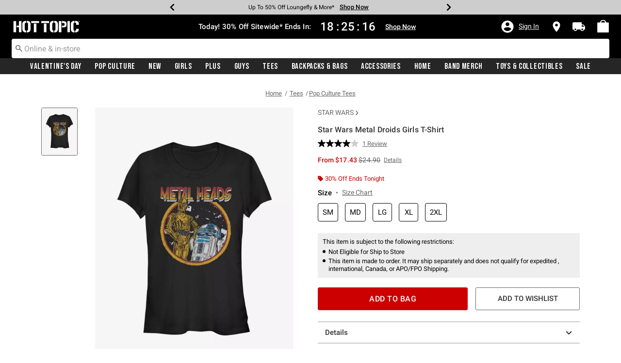

--- FILE ---
content_type: text/html;charset=UTF-8
request_url: https://www.hottopic.com/product/star-wars-metal-droids-girls-t-shirt/12348986.html
body_size: 88215
content:
    


    



    



    



    


    


<!DOCTYPE html>
<html lang="">
<head>
<!--[if gt IE 9]><!-->
<script>//common/scripts.isml</script>
<script defer type="text/javascript" src="/on/demandware.static/Sites-hottopic-Site/-/default/v1768824906005/js/main.js"></script>

    
        <script defer type="text/javascript" src="/on/demandware.static/Sites-hottopic-Site/-/default/v1768824906005/js/productDetail.js"
            
            >
        </script>
    

    
        <script defer type="text/javascript" src="//apps.bazaarvoice.com/deployments/hottopic/pdp/production/en_US/bv.js"
            
            >
        </script>
    

    
        <script defer type="text/javascript" src="/on/demandware.static/Sites-hottopic-Site/-/default/v1768824906005/js/pdpSummary.js"
            
            >
        </script>
    

    
        <script defer type="text/javascript" src="https://www.paypal.com/sdk/js?client-id=AU_rrOMu69FvwZjSHdxS3ctW8znLt6g0cXi3MNf5tFOYLCdEXCXxZn2h9j0rgtAfhb5m1pqNEqcqdU3v&amp;components=messages" data-partner-attribution-id="null"
            
            >
        </script>
    

    
        <script defer type="text/javascript" src="/on/demandware.static/Sites-hottopic-Site/-/default/v1768824906005/js/creditMessage.js"
            
            >
        </script>
    

    
        <script defer type="text/javascript" src="/on/demandware.static/Sites-hottopic-Site/-/default/v1768824906005/js/utilBOPIS.js"
            
            >
        </script>
    

    
        <script defer type="text/javascript" src="/on/demandware.static/Sites-hottopic-Site/-/default/v1768824906005/js/storelocator.js"
            
            >
        </script>
    

<script type="text/javascript">
    window.gCaptchaCallBackcaptchaContactUsEnabled = function () {
        var key = document.querySelector('.captchaKey').value;
        var contactUsCaptcha = document.querySelector('#captchaContactUsEnabled');
        if (contactUsCaptcha) {
            var widgetContactUs = window.grecaptcha.render('captchaContactUsEnabled', {
                sitekey: key,
                theme: 'light'
            });
            window.widgetContactUs = widgetContactUs;
        }
    };
    window.gCaptchaCallBackcaptchaEmailSignupFooterEnabled = function () {
        var key = document.querySelector('.captchaKey').value;
        var footerCaptcha = document.querySelector('#captchaEmailSignupFooterEnabled');
        if (footerCaptcha) {
            var widgetFooter = window.grecaptcha.render('captchaEmailSignupFooterEnabled', {
                sitekey: key,
                theme: 'light'
            });
            window.widgetFooter = widgetFooter;
        }
    };
    window.gCaptchaCallBackcaptchaEmailSignupPopupEnabled = function () {
        var key = document.querySelector('.captchaKey').value;
        var popupCaptcha = document.querySelector('#captchaEmailSignupPopupEnabled');
        if (popupCaptcha) {
            var widgetPopup = window.grecaptcha.render('captchaEmailSignupPopupEnabled', {
                sitekey: key,
                theme: 'light'
            });
            window.widgetPopup = widgetPopup;
        }
    };
    window.gCaptchaCallBackcaptchaResetPwdFormEnabled = function () {
        var key = document.querySelector('.captchaKey').value;
        var resetPasswordFormCaptcha = document.querySelector('#captchaResetPwdFormEnabled');
        if (resetPasswordFormCaptcha) {
            var widgetResetPwdFormCaptcha = window.grecaptcha.render('captchaResetPwdFormEnabled', {
                sitekey: key,
                theme: 'light'
            });
            window.widgetResetPasswordFormCaptcha = widgetResetPwdFormCaptcha;
        }
    };
    window.gCaptchaCallBackcaptchaReqResetPwdEnabled = function () {
        var key = document.querySelector('.captchaKey').value;
        var resetPasswordCaptcha = document.querySelector('#captchaReqResetPwdEnabled');
        if (resetPasswordCaptcha) {
            var widgetResetCaptcha = window.grecaptcha.render('captchaReqResetPwdEnabled', {
                sitekey: key,
                theme: 'light'
            });
            window.widgetResetCaptcha = widgetResetCaptcha;
        }
    };
    window.gCaptchaCallBackcaptchaOrderStatusEnabled = function () {
        var key = document.querySelector('.captchaKey').value;
        var orderStatusCaptcha = document.querySelector('#captchaOrderStatusEnabled');
        if (orderStatusCaptcha) {
            var widgetOrderStatus = window.grecaptcha.render('captchaOrderStatusEnabled', {
                sitekey: key,
                theme: 'light'
            });
            window.widgetOrderStatus = widgetOrderStatus;
        }
    };
    window.gCaptchaCallBackgcaptchaGiftCardEnabled = function () {
        var key = document.querySelector('.captchaKey').value;
        var orderStatusCaptcha = document.querySelector('#captchaGiftCardEnabled');
        if (orderStatusCaptcha) {
            var widgetGiftCard = window.grecaptcha.render('captchaGiftCardEnabled', {
                sitekey: key,
                theme: 'light'
            });
            window.widgetGiftCard = widgetGiftCard;
        }
    };
    window.gCaptchaCallBackcaptchaLoginEnabled = function () {
    };
    window.gCaptchaCallBackcaptchaGCRedeemEnabled = function () {
    };
</script>








<!--<![endif]-->
<meta charset=UTF-8>

<meta http-equiv="x-ua-compatible" content="ie=edge">

<meta name="viewport" content="width=device-width, initial-scale=1">





    
        
        
            
        
            
        
            
        
            
        
            
        
            
        
            
        
            
        
            
        
            
        
        
            <title>Star Wars Metal Droids Girls T-Shirt - BLACK | Hot Topic</title>
        
    




    <!-- OneTrust Cookies Consent Notice start for hottopic.com -->

<script src="https://cdn.cookielaw.org/scripttemplates/otSDKStub.js"  type="text/javascript" charset="UTF-8" data-domain-script="a1b5e51a-76ee-47a1-8264-6aa9e5fd3a0b" ></script>
<script type="text/javascript">
function OptanonWrapper() { }
</script>
<!-- OneTrust Cookies Consent Notice end for hottopic.com -->
<script type="text/javascript">
    window.setTimeout(function() {
        if(document.getElementsByClassName("save-preference-btn-handler").length > 0) {
            console.log('OTPC Extension Loaded');
            var otSaveBtn = document.getElementsByClassName("save-preference-btn-handler")[0];
            var otRejectBtn = document.getElementsByClassName("ot-pc-refuse-all-handler")[0];
            if(otSaveBtn){
                otSaveBtn.addEventListener('click', function() {
                    setTimeout(function() {
                        window.location.reload();
                    }, 1000); //quick timeout so that the consent receipt can be sent and the cookie can be updated
                });
            }
            if(otRejectBtn){
                otRejectBtn.addEventListener('click', function() {
                    setTimeout(function() {
                        window.location.reload();
                    }, 1000); //quick timeout so that the consent receipt can be sent and the cookie can be updated
                });
            }
        }
    }, 6500);
</script>






    <script type="module" src="https://pub.loudcrowd.com/embed.js"></script>
<script>
function initLoudCrowd() {
  window.loudcrowd.init("aW50ZWdyYXRpb246OTM4");
};
if (window.loudcrowd) {
  initLoudCrowd();
} else {
  document.addEventListener("loudcrowd-global-loaded", initLoudCrowd);
}
</script>







    
        <meta property="og:image" content="https://cdn.media.amplience.net/s/hottopic/12348986_hi?h=630">
    

    

    


    
        <meta property="og:type" content="product">
    

    

    


    
        <meta name="twitter:card" content="summary_large_image">
    

    

    


    
        <meta name="twitter:title" content="Star Wars Metal Droids Girls T-Shirt | Hot Topic">
    

    

    


    
        <meta property="og:site_name" content="Hot Topic">
    

    

    


    
        <meta property="og:title" content="Star Wars Metal Droids Girls T-Shirt | Hot Topic">
    

    

    


    
        <meta name="twitter:image" content="https://cdn.media.amplience.net/s/hottopic/12348986_hi?h=512">
    

    

    


    
        <meta name="twitter:site" content="@Hot Topic">
    

    

    


    
        <meta name="robots" content="index, follow">
    

    

    


    
        <meta property="og:url" content="https://www.hottopic.com/product/star-wars-metal-droids-girls-t-shirt/12348986.html">
    

    

    




    
    
    <meta name="description" content="Show off your fandom with our Star Wars Metal Droids Girls T-Shirt, available online at Hot Topic today!"/>



    <meta name="keywords" content="Commerce Cloud Storefront Reference Architecture"/>


<link rel="icon" type="image/svg+xml" href="/on/demandware.static/Sites-hottopic-Site/-/default/v1768824906005/images/favicons/ht-favicon.svg" />

<link rel="alternate icon" href="https://www.hottopic.com/favicon.ico" />

<link rel="stylesheet" href="/on/demandware.static/Sites-hottopic-Site/-/default/v1768824906005/css/global.css" />

    <link rel="stylesheet" href="/on/demandware.static/Sites-hottopic-Site/-/default/v1768824906005/css/product/detail.css"  />



    <meta name="google-site-verification" content="Tpmoe9aZzkgXpglZJuwSOTTlxFimJPbjM0rbeW5a5xs" />










<link rel="canonical" href="https://www.hottopic.com/product/star-wars-metal-droids-girls-t-shirt/12348986.html"/>

<script type="text/javascript">//<!--
/* <![CDATA[ (head-active_data.js) */
var dw = (window.dw || {});
dw.ac = {
    _analytics: null,
    _events: [],
    _category: "",
    _searchData: "",
    _anact: "",
    _anact_nohit_tag: "",
    _analytics_enabled: "true",
    _timeZone: "US/Pacific",
    _capture: function(configs) {
        if (Object.prototype.toString.call(configs) === "[object Array]") {
            configs.forEach(captureObject);
            return;
        }
        dw.ac._events.push(configs);
    },
	capture: function() { 
		dw.ac._capture(arguments);
		// send to CQ as well:
		if (window.CQuotient) {
			window.CQuotient.trackEventsFromAC(arguments);
		}
	},
    EV_PRD_SEARCHHIT: "searchhit",
    EV_PRD_DETAIL: "detail",
    EV_PRD_RECOMMENDATION: "recommendation",
    EV_PRD_SETPRODUCT: "setproduct",
    applyContext: function(context) {
        if (typeof context === "object" && context.hasOwnProperty("category")) {
        	dw.ac._category = context.category;
        }
        if (typeof context === "object" && context.hasOwnProperty("searchData")) {
        	dw.ac._searchData = context.searchData;
        }
    },
    setDWAnalytics: function(analytics) {
        dw.ac._analytics = analytics;
    },
    eventsIsEmpty: function() {
        return 0 == dw.ac._events.length;
    }
};
/* ]]> */
// -->
</script>
<script type="text/javascript">//<!--
/* <![CDATA[ (head-cquotient.js) */
var CQuotient = window.CQuotient = {};
CQuotient.clientId = 'aavt-hottopic';
CQuotient.realm = 'AAVT';
CQuotient.siteId = 'hottopic';
CQuotient.instanceType = 'prd';
CQuotient.locale = 'default';
CQuotient.fbPixelId = '__UNKNOWN__';
CQuotient.activities = [];
CQuotient.cqcid='';
CQuotient.cquid='';
CQuotient.cqeid='';
CQuotient.cqlid='';
CQuotient.apiHost='api.cquotient.com';
/* Turn this on to test against Staging Einstein */
/* CQuotient.useTest= true; */
CQuotient.useTest = ('true' === 'false');
CQuotient.initFromCookies = function () {
	var ca = document.cookie.split(';');
	for(var i=0;i < ca.length;i++) {
	  var c = ca[i];
	  while (c.charAt(0)==' ') c = c.substring(1,c.length);
	  if (c.indexOf('cqcid=') == 0) {
		CQuotient.cqcid=c.substring('cqcid='.length,c.length);
	  } else if (c.indexOf('cquid=') == 0) {
		  var value = c.substring('cquid='.length,c.length);
		  if (value) {
		  	var split_value = value.split("|", 3);
		  	if (split_value.length > 0) {
			  CQuotient.cquid=split_value[0];
		  	}
		  	if (split_value.length > 1) {
			  CQuotient.cqeid=split_value[1];
		  	}
		  	if (split_value.length > 2) {
			  CQuotient.cqlid=split_value[2];
		  	}
		  }
	  }
	}
}
CQuotient.getCQCookieId = function () {
	if(window.CQuotient.cqcid == '')
		window.CQuotient.initFromCookies();
	return window.CQuotient.cqcid;
};
CQuotient.getCQUserId = function () {
	if(window.CQuotient.cquid == '')
		window.CQuotient.initFromCookies();
	return window.CQuotient.cquid;
};
CQuotient.getCQHashedEmail = function () {
	if(window.CQuotient.cqeid == '')
		window.CQuotient.initFromCookies();
	return window.CQuotient.cqeid;
};
CQuotient.getCQHashedLogin = function () {
	if(window.CQuotient.cqlid == '')
		window.CQuotient.initFromCookies();
	return window.CQuotient.cqlid;
};
CQuotient.trackEventsFromAC = function (/* Object or Array */ events) {
try {
	if (Object.prototype.toString.call(events) === "[object Array]") {
		events.forEach(_trackASingleCQEvent);
	} else {
		CQuotient._trackASingleCQEvent(events);
	}
} catch(err) {}
};
CQuotient._trackASingleCQEvent = function ( /* Object */ event) {
	if (event && event.id) {
		if (event.type === dw.ac.EV_PRD_DETAIL) {
			CQuotient.trackViewProduct( {id:'', alt_id: event.id, type: 'raw_sku'} );
		} // not handling the other dw.ac.* events currently
	}
};
CQuotient.trackViewProduct = function(/* Object */ cqParamData){
	var cq_params = {};
	cq_params.cookieId = CQuotient.getCQCookieId();
	cq_params.userId = CQuotient.getCQUserId();
	cq_params.emailId = CQuotient.getCQHashedEmail();
	cq_params.loginId = CQuotient.getCQHashedLogin();
	cq_params.product = cqParamData.product;
	cq_params.realm = cqParamData.realm;
	cq_params.siteId = cqParamData.siteId;
	cq_params.instanceType = cqParamData.instanceType;
	cq_params.locale = CQuotient.locale;
	
	if(CQuotient.sendActivity) {
		CQuotient.sendActivity(CQuotient.clientId, 'viewProduct', cq_params);
	} else {
		CQuotient.activities.push({activityType: 'viewProduct', parameters: cq_params});
	}
};
/* ]]> */
// -->
</script>
<!-- Demandware Apple Pay -->

<style type="text/css">ISAPPLEPAY{display:inline}.dw-apple-pay-button,.dw-apple-pay-button:hover,.dw-apple-pay-button:active{background-color:black;background-image:-webkit-named-image(apple-pay-logo-white);background-position:50% 50%;background-repeat:no-repeat;background-size:75% 60%;border-radius:5px;border:1px solid black;box-sizing:border-box;margin:5px auto;min-height:30px;min-width:100px;padding:0}
.dw-apple-pay-button:after{content:'Apple Pay';visibility:hidden}.dw-apple-pay-button.dw-apple-pay-logo-white{background-color:white;border-color:white;background-image:-webkit-named-image(apple-pay-logo-black);color:black}.dw-apple-pay-button.dw-apple-pay-logo-white.dw-apple-pay-border{border-color:black}</style>


    <script type="application/ld+json">
        [{"@context":"http://schema.org/","@type":"ProductGroup","@id":"https://www.hottopic.com/product/star-wars-metal-droids-girls-t-shirt/12348986.html","name":"Star Wars Metal Droids Girls T-Shirt","description":"Star Wars Metal Droids Girls T-Shirt","url":"https://www.hottopic.com/product/star-wars-metal-droids-girls-t-shirt/12348986.html","productGroupID":"12348986","image":"https://cdn.media.amplience.net/s/hottopic/12348986_hi","variesBy":["https://schema.org/color","https://schema.org/size"],"hasVariant":[{"@type":"Product","sku":"12348987","name":"Star Wars Metal Droids Girls T-Shirt","description":"Star Wars Metal Droids Girls T-Shirt","image":"https://cdn.media.amplience.net/s/hottopic/12348986_hi","color":"BLACK","size":"SM","offers":{"url":"https://www.hottopic.com/product/star-wars-metal-droids-girls-t-shirt/12348987.html","@type":"Offer","priceCurrency":"USD","price":24.9,"availability":"http://schema.org/OnlineOnly"}},{"@type":"Product","sku":"12348988","name":"Star Wars Metal Droids Girls T-Shirt","description":"Star Wars Metal Droids Girls T-Shirt","image":"https://cdn.media.amplience.net/s/hottopic/12348986_hi","color":"BLACK","size":"MD","offers":{"url":"https://www.hottopic.com/product/star-wars-metal-droids-girls-t-shirt/12348988.html","@type":"Offer","priceCurrency":"USD","price":24.9,"availability":"http://schema.org/OnlineOnly"}},{"@type":"Product","sku":"12348989","name":"Star Wars Metal Droids Girls T-Shirt","description":"Star Wars Metal Droids Girls T-Shirt","image":"https://cdn.media.amplience.net/s/hottopic/12348986_hi","color":"BLACK","size":"LG","offers":{"url":"https://www.hottopic.com/product/star-wars-metal-droids-girls-t-shirt/12348989.html","@type":"Offer","priceCurrency":"USD","price":24.9,"availability":"http://schema.org/OnlineOnly"}},{"@type":"Product","sku":"12348990","name":"Star Wars Metal Droids Girls T-Shirt","description":"Star Wars Metal Droids Girls T-Shirt","image":"https://cdn.media.amplience.net/s/hottopic/12348986_hi","color":"BLACK","size":"XL","offers":{"url":"https://www.hottopic.com/product/star-wars-metal-droids-girls-t-shirt/12348990.html","@type":"Offer","priceCurrency":"USD","price":24.9,"availability":"http://schema.org/OnlineOnly"}},{"@type":"Product","sku":"12348992","name":"Star Wars Metal Droids Girls T-Shirt","description":"Star Wars Metal Droids Girls T-Shirt","image":"https://cdn.media.amplience.net/s/hottopic/12348986_hi","color":"BLACK","size":"2XL","offers":{"url":"https://www.hottopic.com/product/star-wars-metal-droids-girls-t-shirt/12348992.html","@type":"Offer","priceCurrency":"USD","price":26.9,"availability":"http://schema.org/OnlineOnly"}}]}, {"@context":"http://schema.org/","@type":"BreadcrumbList","itemListElement":[{"@type":"ListItem","position":1,"name":"Home","item":"https://www.hottopic.com"},{"@type":"ListItem","position":2,"name":"Tees","item":"https://www.hottopic.com/tees/"},{"@type":"ListItem","position":3,"name":"Pop Culture Tees","item":"https://www.hottopic.com/tees/pop-culture-tees/"}]}]
    </script>


</head>
<body>

<div class="page" data-action="Product-Show" data-querystring="pid=12348986" >
<div class="dark-body"></div>



<header class="header header-wrapper search-main-home-head">
    <input type="hidden" name="captchaKey" class="captchaKey" value="6LdasBsTAAAAAJ2ZY_Z60WzgpRRgZVKXnqoad77Y">
    <a href="#maincontent" class="skip" aria-label="Skip to main content">Skip to main content</a>
<a href="#footercontent" class="skip" aria-label="Skip to footer content">Skip to footer content</a>

    <nav class="headerMain-nav">
        <div class="header-top__wrapper js-header">

                <div class="header_topcontainer no-gutters justify-content-between">

                    
                    <div id="header-eyebrow" class="header-top__eyebrow d-flex col-12 justify-content-center align-items-center mt-0 px-0 ">
                        <div class="header-top__eyebrow-desktop">
                            
	 


	

<div class="html-slot-container toggleExpandContent">


<style>
	/* eyebrow banner background color setup here */
	.eyebrow-banner-background {
	   background: #CDCDCD;
	}

	/* eyebrow banner arrow(Carats) color setup here */
	.header-top__eyebrow-desktop .carousel-eyebrow .slick-arrow svg {
	   fill: #000000;
	}

	/* eyebrow banner text color setup here */
	.header-top__eyebrow-desktop .header-eyebrow-message .carousel-eyebrow-item p {
	   color: #000000;
        font-size:12px;
	}

	/* eyebrow banner link(shop now) color setup here */
	div.header-top__eyebrow-desktop .header-eyebrow-message .carousel-eyebrow-item a {
	   color: #000000;
       font-weight: bold;
       font-size: 13px;
	}
	
	.header-top__eyebrow-desktop .header-eyebrow-message p {
		display: block;
		white-space: nowrap;
		overflow: hidden;
		text-overflow: ellipsis;
		font-size: 12px;
		font-weight: 400;
		line-height: 16px;
		text-transform: capitalize;
        font-family: 'Roboto' , sans-serif;
        letter-spacing: normal;
	}

	.header-top__eyebrow-desktop .carousel-eyebrow-item {
		transition: transform 2.6s ease-in-out;
	}

	.header-eyebrow-message .carousel-eyebrow {
		width: 100%;
		margin: 0 auto;
		max-width: 600px;

		@media (max-width: 767px) {
			width: 100%;
			max-width: 100%;
		}
	}
	.header-top__eyebrow-desktop .header-eyebrow-message .carousel-eyebrow-item  a {
		color:#000000;
        font-size:12px;
        font-weight:normal;
        letter-spacing: 0.3px;
	}

	.header-eyebrow-message {
		background: #CDCDCD;
		color: #000000;
	}

	.header-eyebrow-message .carousel-eyebrow-item p {
		color: #000000;
	}

        .carousel-eyebrow-inner{
          display: flex;
          align-items: center;
        }
        .header-eyebrow-message .slick-arrow {
		font-size: 30px;
        line-height: 0;
		cursor: pointer;
				background: transparent;
				border:0;												  
                @media (max-width: 767px) {
                      padding-left: 10px;
                      padding-right: 10px;
                }
	} 

</style>

<div class="header-eyebrow-message eyebrow-theme-default" style="background-color:#CDCDCD">
	<div id="eyebrow-banner eyebrow" class="carousel-eyebrow slide" data-ride="carousel-eyebrow" data-interval="3000">
		<div class="carousel-eyebrow-inner " role="toolbar">
			<div class="carousel-eyebrow-item link-text text-center px-4 py-2">
				<p class="text-center mb-0">
					Shop Up To 70% Off Semi-Annual Sale*<span></span>
					<span>
					<a class="text--reg px-2" aria-label="Sale" href="/sale/?cm_sp=Homepage-_-Eyebrow-_-UpTo70OffSemiAnnual" title="Shop Now"
					alt="Shop Now">
					Shop Now</a></span>
				</p>
            </div>
			<div class="carousel-eyebrow-item link-text text-center px-4 py-2">
				<p class="text-center mb-0">
					Shop $7 Tees*<span></span>
					<span>
					<a class="text--reg px-2" aria-label="Tees" href="/sale/shop-all-clearance/tees/?cm_sp=Homepage-_-Eyebrow-_-7Tees" title="Shop Now"
					alt="Shop Now">
					Shop Now</a></span>
				</p>
            </div>
            <div class="carousel-eyebrow-item link-text text-center px-4 py-2">
				<p class="text-center mb-0">
					Up To 50% Off Loungefly & More*<span></span>
					<span>
					<a class="text--reg px-2" aria-label="Backpacks & Bags" href="/sale/up-to-50-off-bags-and-backpacks/?cm_sp=Homepage-_-Eyebrow-_-UpTo50OffLoungeflyAndMore" title="Shop Now"
					alt="Shop Now">
					Shop Now</a></span>
				</p>
            </div>
			<div class="carousel-eyebrow-item link-text text-center px-4 py-2">
				<p class="text-center mb-0">
				Free Shipping With $75 Purchase*<span></span>
				<span>
				<a class="text--reg px-2" aria-label="Free Shipping With $75 Purchase*" href="/new/?cm_sp=Homepage-_-Eyebrow-_-Shipping" title="Shop Now"
				alt="Shop Now">
				Shop Now</a></span>
				</p>
			</div>
		</div>
	</div>
</div>


</div> 
	
                        </div>
                        <div class="header-top__eyebrow-mobile">
                            
	 


	

<div class="html-slot-container toggleExpandContent">


<style>
	/* eyebrow banner background color setup here */
	@media (max-width: 992px) {
		.eyebrow-banner-background {
			background: #CDCDCD;
		}
		/* eyebrow banner arrow(Carats) color setup here */
		.header-top__eyebrow-mobile .eyebrow-banner-background .slick-arrow svg {
			fill: #000000 !important;
		}
		/* eyebrow banner text color setup here */
		.header-top__eyebrow-mobile .eyebrow-banner-background .carousel-eyebrow-item p {
			color: #000000;
		}
		/* eyebrow banner link(shop now) color setup here */
		.header-top__eyebrow-mobile .eyebrow-banner-background.header-eyebrow-message a {
			color: #000000;
		}
		.header-top__eyebrow-mobile .header-eyebrow-message p {
			display: block;
			white-space: nowrap;
			overflow: hidden;
			text-overflow: ellipsis;
			font-size: 11px;
			font-weight: 400;
			line-height: 16px;
			font-family: 'Roboto' , sans-serif;
		}
		.header-top__eyebrow-mobile .carousel-eyebrow-item {
			transition: transform 2.6s ease-in-out;
		}
		.header-eyebrow-message .carousel-eyebrow {
			width: 100%;
			margin: 0 auto;
			max-width: 600px;
		}
		.header-top__eyebrow-mobile .header-eyebrow-message .carousel-eyebrow-item a {
			color:#000000;
			font-family: 'Roboto', sans-serif;
			font-size: 12px;
			font-weight: bold;
		}
		.header-eyebrow-message {
			background: #CDCDCD;
			color: #000000;
		}
		.header-eyebrow-message .carousel-eyebrow-item p {
			color: #000000;
		}
		.carousel-eyebrow-inner{
			display: flex;
			align-items: center;
		}
		.header-eyebrow-message .slick-arrow {
			font-size: 30px;
			line-height: 0;
			cursor: pointer;
			background: transparent;
			border: 0;						  
		}
	}
		@media (max-width: 767px) {
			.header-eyebrow-message .slick-arrow {
			font-size: 30px;
			line-height: 0;
			cursor: pointer;
			padding-left: 10px;
			padding-right: 10px;
			}
	
			.header-eyebrow-message .carousel-eyebrow {
				width: 100%;
				max-width: 100%;
		  }
	  }
	  </style>
	  
	  <div class="header-eyebrow-message eyebrow-theme-default eyebrow-banner-background d-lg-none">
	  <div id="eyebrow-banner eyebrow" class="carousel-eyebrow slide" data-ride="carousel-eyebrow" data-interval="3000">
	  <div class="carousel-eyebrow-inner " role="toolbar">
		<div class="carousel-eyebrow-item link-text text-center px-4 py-2">
		<p class="text-center mb-0">
			Shop Up To 70% Off Semi-Annual Sale<span></span>
	  <span>
	  <a class="text--reg px-2" aria-label="Sale" href="/sale/?cm_sp=Homepage-_-Eyebrow-_-7Tees" title="Shop Now"
	  alt="Shop Now">
	  Shop Now</a></span>
	</p>
  </div>
		<div class="carousel-eyebrow-item link-text text-center px-4 py-2">
		<p class="text-center mb-0">
			Shop $7 Tees*<span></span>
	  <span>
	  <a class="text--reg px-2" aria-label="Tees" href="/sale/shop-all-clearance/tees/?cm_sp=Homepage-_-Eyebrow-_-7Tees" title="Shop Now"
	  alt="Shop Now">
	  Shop Now</a></span>
	</p>
  </div>
  <div class="carousel-eyebrow-item link-text text-center px-4 py-2">
		<p class="text-center mb-0">
			Up To 50% Off Loungefly & More*<span></span>
	  <span>
	  <a class="text--reg px-2" aria-label="Backpacks & Bags" href="/sale/up-to-50-off-bags-and-backpacks/?cm_sp=Homepage-_-Eyebrow-_-UpTo50OffLoungeflyAndMore" title="Shop Now"
	  alt="Shop Now">
	  Shop Now</a></span>
	</p>
  </div>
  <div class="carousel-eyebrow-item link-text text-center px-4 py-2">
			<p class="text-center mb-0">
			  Free Shipping Over $75*<span></span>
		  <span>
		  <a class="text--reg px-2" aria-label="Free Shipping Over $75" href="/new/?cm_sp=Homepage-_-Eyebrow-_-Shipping" title="Shop Now"
		  alt="Shop Now">
		  Shop Now</a></span>
		</p>
		</div>
	  </div>
	  </div>
	  </div>


</div> 
	
                        </div>
                    </div>

                    <div class="navbar-menu-logo-cart d-flex justify-content-center w-100 px-2 px-md-3 px-lg-0  py-md-1 py-lg-0">
                        <div class="navbar-toggler mobile-nav d-lg-none  py-md-2 mt-md-0 col-1 mobile-middle--flex-1 mr-auto" role="button" tabindex="0" type="button" aria-label="Toggle navigation">
                        
                            
                                <div class="mobile-nav__icon-wrapper d-flex justify-content-start pl-2">
                                <input id="navi-toggle" type="checkbox" class="js-mobile-nav-toggle mobile-nav__checkbox push-menu__checkbox">
                                <label for="navi-toggle" class="mobile-nav__button m-0 p-0">
                                    <span></span>
                                    <span></span>
                                    <span></span>
                                    <span></span>
                                </label>
                            </div>
                                                        
                            
                        </div>
                        <div class="header-container-max js_header-container-max">
                            <div class="primary-logo d-flex  align-items-center col-lg-4 justify-content-lg-start pl-lg-4 pl-1 py-md-0 py-2 mb-lg-0 mb-1">
                                <a class="logo-home py-lg-2 pt-1" href="/hpredirect" >
<span class="sr-only">Redirect to Hot Topic Home Page</span>
    <picture class="logo-picture">
            <img class="hidden-md-down" src="/on/demandware.static/Sites-hottopic-Site/-/default/v1768824906005/images/hottopic_logo_white.svg" alt="Hot Topic Logo"/>
            <source media="(min-width: 768px)" srcset="/on/demandware.static/Sites-hottopic-Site/-/default/v1768824906005/images/hottopic_logo_white.svg" alt="Hot Topic Logo"/>
            <img class="d-lg-none" src="/on/demandware.static/Sites-hottopic-Site/-/default/v1768824906005/images/hottopic_logo_white.svg" alt="Hot Topic Logo"/>
    </picture>
</a>
<a class="logo-home-minified py-lg-2 pt-1" href="/hpredirect" style="display: none;">
    <picture class="logo-picture-minified">            
            <img class="d-lg-none d-md-none" src="/on/demandware.static/Sites-hottopic-Site/-/default/v1768824906005/images/HT-logo-minified.svg" alt="Hot Topic Logo"/>
            <img class="d-none d-md-block d-lg-none logo-tablet" src="/on/demandware.static/Sites-hottopic-Site/-/default/v1768824906005/images/hottopic_logo_white.svg" alt="Hot Topic Logo" style="width: 144px; height: 24px;"/>
    </picture>
</a>
                            </div>

                            <div class="d-none d-lg-block w-100 col-xl-6 col-lg-6">
                                



<div class="header-bottom header-bottom-desktop w-100 p-0 mx-0 position-relative" role="banner">
    <div class="header-bottom__banner d-flex justify-content-center position-relative">
        <div class="w-100 content desktop d-lg-block d-none">
            
	 


	

<div class="html-slot-container toggleExpandContent">


<div class="html-slot-container">
	<!-- Countdown Timer Non Black Background Non White Text -->
	<!--CountDown Timer Black Background / White Text-->
	<style type="text/css">
	  #clockdiv {
		background-color: #000 ;
		border: none;
	  }
  
  @media (min-width: 992px) {
	.header-wrapper div#clockdiv {
		height: auto;
	}
  }
	  #clockdiv p,
	  #clockdiv p,
	  #clockdiv  {
		  color: #fff;
		font-family:roboto, serif;
	  }
   
	  #clockdiv .promo-msg {
		font-size: 15px;
		font-weight: bold;
		font-family:roboto;
	  }
  
	  #clockdiv .details a {
		font-size: 14px;
		font-weight: bold;
		text-decoration: underline;
		font-family:roboto;
	  }
  
	  #clockdiv .promo-msg a:hover {
		text-decoration: none!important;
	  }
  
	  #clockdiv .time .hours,
	  #clockdiv .time .minutes,
	  #clockdiv .time .seconds,
	  #clockdiv .colon p {
		font-size: 24px;
		color: #fff;
	   font-weight:bold;
	  }
  
	  #clockdiv .time .timeLabel {
		font-size: 12px;
		color: #fff;
	  }
  
	  @media only screen and (max-width: 991px) {
		#clockdiv {
		background-color: #000;
	  }
  
		#clockdiv .promo-msg {
		  font-size: 14px;
		  font-weight: bold;
		  text-decoration: none;
		}
  
		#clockdiv .promo-msg a {
		  font-size: 13px;
		  font-weight: normal;
		  text-decoration: underline;
		}
   
		#clockdiv .promo-msg a:hover {
		  text-decoration: none!important;
		}
	  }
	</style>
	<!--DESKTOP-->
	<div class="container-fluid px-0 d-flex justify-content-center" id="clockdiv">
	  <div class="row justify-content-center align-items-center py-md-2 py-lg-0 py-1">
	  <div id="htPromoMessage" style="display: flex; align-items: center; justify-content: center;"> <!--Added div with ID="htPromoMessage"-->
		<div class="col-lg-auto col-xl-auto mb-lg-0 py-lg-2 pt-1">
		  <p class="mb-0 text-center promo-msg" style="font-weight: bold;">
          Today! <span aria-hidden="true"></span><span class="visually-hidden"></span> 30% Off Sitewide* Ends In:
		  </p>
		</div>
  
		<div class="col-auto row clocktime" id="timerdiv" tabindex="1"> <!--Added tabindex="1"-->
		  <div class="col-auto time px-1">
			<p class="hours mb-0 text-center font-weight-bold" style="line-height:30px;">20</p>  
		  </div>
  
		  <div class="col-auto colon px-0 mx-0">
			<p class="mb-0 semicolon" style="line-height:30px;">:</p>
		  </div>
  
		  <div class="col-auto time px-1">
			<p class="minutes mb-0 text-center font-weight-bold" style="line-height:30px;">06</p>  
		  </div>
  
		  <div class="col-auto colon px-0 mx-0">
			<p class="mb-0 semicolon" style="line-height:30px;">:</p>
		  </div>
  
		  <div class="col-auto time px-1">
			<p class="seconds mb-0 text-center font-weight-bold" style="line-height:30px;">23</p>		   
		  </div>
		</div>
		</div> <!--closed div-->
	<div class="details d-lg-block px-lg-2">
		<!--Added aria-labelledby="htPromoMessage" to a tag-->
        <a class="px-2" aria-labelledby="htPromoMessage" href="/sale/limited-time-sale/?cm_sp=Homepage-_-GlobalBanner-_-30FlashSale" style="color: #fff; " title="Shop Now">Shop Now</a> 
  </div>
	  </div>
	</div>
	<!--End CountDown--><!--START DESKTOP COUNTDOWN SCRIPT--><!--START DESKTOP COUNTDOWN SCRIPT-->
	<script>
	  var runTimer;
	  var deadline = "January 19 2026 23:59:59 UTC-0800";
  
	  var countdownTimer = function (callback) {
		var t = Date.parse(deadline) - Date.parse(new Date());
		var seconds = Math.floor((t / 1000) % 60);
		var minutes = Math.floor((t / 1000 / 60) % 60);
		var hours = Math.floor(t / (1000 * 60 * 60));
  
		var clock = document.getElementById("clockdiv");
		var hoursSpan = clock.querySelector(".hours");
		var minutesSpan = clock.querySelector(".minutes");
		var secondsSpan = clock.querySelector(".seconds");
  
		hoursSpan.innerHTML = ("0" + hours).slice(-2);
		minutesSpan.innerHTML = ("0" + minutes).slice(-2);
		secondsSpan.innerHTML = ("0" + seconds).slice(-2);
  
		if (t <= 0) {
		  document.getElementById("timerdiv").style.display = "none";
		} else {
		  runTimer = requestAnimationFrame(countdownTimer);
		}
	  };
  
	  // request animation frame on render
	  runTimer = requestAnimationFrame(countdownTimer);
	</script>
  </div>


</div> 
	
        </div>
        
    </div>
</div>
                            </div>
                            <a href="#" class="d-flex d-lg-none ma-login ma-login__mobile" id="myaccount" aria-haspopup="true" data-toggle="modal" data-target="#accountModal" role="button" aria-label="My Account" title="My Account">
                                <div class="user-badge__mobile user-badge"></div>
                            </a>
                            <div class="header-top__desktop-right d-flex justify-self-end align-self-center col-lg-xl-custom-3-1 justify-content-lg-end pr-lg-3 justify-content-end" >
                                
                                
                                <div class="d-flex align-items-center justify-content-end">
                                    
                                        <div class="account-login pr-lg-4 mr-0">
                                            
 <input type="hidden" class = "refresh-csrf-token" name="csrf_token" value="1TmyDJOxew68e-PuuRlwATil5Swsp4eiQ5jMAKZpkWNAuDyuCi1iNwxkDqQAcWt5eCgdBI0pCvDSuEj7Xp8fZTdUV9qCp6VcKNpvgjz6c0rD3V5S5lkTkfO0P3syq8tAEburpFXEjHUwAmTk5axHygoGRp0GUpqHc-1Cz6TmPEMBOkI8Mhg="/>


    <div class="user d-flex">
        <a href="https://www.hottopic.com/login" class="user-account ma-login ma-login__link" tabindex="0" data-toggle="" data-target="" role="button" aria-label="Login to your account" >
            <svg class="icon-account" data-name="Layer 1" xmlns="http://www.w3.org/2000/svg" viewBox="0 0 24 24">
    <defs><style>.outer{fill:none;}</style></defs>
    <title>Sign In/My Account</title>
    <path class="inner" d="M12,2A10,10,0,1,0,22,12,10,10,0,0,0,12,2Zm0,3A3,3,0,1,1,9,8,3,3,0,0,1,12,5Zm0,14.2A7.2,7.2,0,0,1,6,16c0-2,4-3.08,6-3.08S18,14,18,16A7.2,7.2,0,0,1,12,19.2Z"/><path class="outer" d="M0,0H24V24H0Z"/>
</svg>
            <div class="user-badge__desktop user-badge"></div>
            <span class="user-message sign-in-text hidden-md-down font-weight-normal">Sign In</span>
        </a>
    </div>

<div class="header-login-popup header-popup d-none">
    <div class="wishlist-login-popup">
    <p class="login-wishlist-text header-text pt-lg-1">
        Sign in to save products to your wishlist.
    </p>
    <div class="wishlist-login-button header-button px-lg-3">
        <a href="https://www.hottopic.com/login" class="btn btn-secondary btn-block" role="button">     
            Sign In
        </a>
    </div>
    <div class="wishlist-create-account pt-2">
        <a href="/login?action=register" class="text-decoration-underline" role="button">
            Create an account
        </a>
    </div>
</div>
</div>
<div class="header-wishlist-popup header-popup d-none">
    <div class="wishlist-popup">
    <p class="wishlist-text header-text pt-lg-2">
        Added to wishlist!
    </p>
    <div class="wishlist-view-button header-button px-lg-2">
        <a href="/wishlist" class="btn btn-secondary btn-block" role="button">     
            View Wishlist
        </a>
    </div>
</div>
</div>
<script type="text/javascript">



window.PresaleToolResource = {"tooltipContent":"<p>Credit card charged once merchandise ships. Standard shipping rates apply. Will receive notice and opportunity to cancel if shipping delayed. Limitations apply if shipping delayed.</p>\r\n<br>\r\n<p>This is an estimated shipping date and subject to change due to possible manufacturer delays.</p>\r\n<br>\r\n<p>Presale/Backordered items do not qualify for Free Standard Shipping.</p>","tooltipContentStatus":true,"tooltipUrl":"https://www.hottopic.com/presale-tooltip-details.html"};
(function(app){
window.Constants = {"AVAIL_STATUS_IN_STOCK":"IN_STOCK","AVAIL_STATUS_PREORDER":"PREORDER","AVAIL_STATUS_BACKORDER":"BACKORDER","AVAIL_STATUS_NOT_AVAILABLE":"NOT_AVAILABLE"};
window.Resources = {"I_AGREE":"I Agree","CLOSE":"Close","SHIP_QualifiesFor":"This shipment qualifies for","CC_LOAD_ERROR":"Couldn't load credit card!","REG_ADDR_ERROR":"Couldn't Load Address","VERIFY_TITLE":"Verify Your Address","BONUS_PRODUCT":"Bonus Product","BONUS_PRODUCTS":"Bonus Product(s)","SELECT_BONUS_PRODUCTS":"Select {0} Bonus Product(s)","SELECT_BONUS_PRODUCT":"Select","BONUS_PRODUCT_MAX":"The maximum number of bonus products have been selected.  Please remove one in order to add additional bonus products.","BONUS_PRODUCT_TOOMANY":"You have selected too many bonus products. Please change the quantity.","SIMPLE_SEARCH":"Enter Keyword or Item #","SUBSCRIBE_EMAIL_DEFAULT":"Email Address","CURRENCY_SYMBOL":"$","MISSINGVAL":"Please Enter {0}","SERVER_ERROR":"Server connection failed!","MISSING_LIB":"jQuery is undefined.","BAD_RESPONSE":"Bad response, Parser error","REQUIRED_FIELD":"This field is required.","INVALID_PHONE":"Please provide a valid phone number.","INVALID_EMAIL":"Please provide a valid email address.","REMOVE":"Remove","QTY":"Qty","EMPTY_IMG_ALT":"Remove","COMPARE_BUTTON_LABEL":"Compare Items","COMPARE_CONFIRMATION":"This will remove the first product added to compare.  Is that OK?","COMPARE_REMOVE_FAIL":"Unable to remove item from list","COMPARE_ADD_FAIL":"Unable to add item to list","ADD_TO_CART_FAIL":"Unable to add item '{0}' to cart ","REGISTRY_SEARCH_ADVANCED_CLOSE":"Close Advanced Search","GIFT_CERT_INVALID":"The entered gift card information is not valid.","GIFT_CERT_BALANCE":"Your current gift certificate balance is ","GIFT_CERT_AMOUNT_INVALID":"Gift Certificate can only be purchased with a minimum of 5 and maximum of 5000","GIFT_CERT_CODE_MISSING":"The entered gift card information is not valid.","GIFT_CERT_MISSING":"The entered gift card information is not valid.","GIFT_CERT_PIN_MISSING":"Please enter the PIN on the gift certificate.","INVALID_OWNER":"This appears to be a credit card number.  Please enter the name of the credit card owner.","INVALID_CARD_OWNER":"Please provide a Name On Card","INVALID_CARD_NUMBER":"Please provide a Card Number","INVALID_CVN_NUMBER":"Please provide a Security Code","INVALID_EXP_DATE":"Please provide an Expiration Date","INVALID_CHARACTERS":"These special characters are not allowed (!#$%^&*()_+).","INVALID_CHARACTERS_OR_NUMBERS":"Numbers and these special characters are not allowed (!#$%^&*()_+).","COUPON_CODE_MISSING":"Please Enter a Promo Code","COOKIES_DISABLED":"Your browser currently is not set to accept Cookies. Please turn it on or check if you have another program set to block cookies.","BML_AGREE_TO_TERMS":"You must agree to the terms and conditions","CHAR_LIMIT_MSG":"You have {0} characters left out of {1}","CONFIRM_DELETE":"Do you want to remove this {0}?","TITLE_GIFTREGISTRY":"gift registry","TITLE_ADDRESS":"address","TITLE_CREDITCARD":"credit card","SERVER_CONNECTION_ERROR":"Server connection failed!","IN_STOCK_DATE":"EXPECTED TO SHIP BY {0}","ITEM_STATUS_NOTAVAILABLE":"Out of stock","INIFINITESCROLL":"Show All","STORE_NEAR_YOU":"What's available at a store near you","SELECT_STORE":"Select Store","SELECTED_STORE":"Selected Store","PREFERRED_STORE":"Preferred Store","SET_PREFERRED_STORE":"Set Preferred Store","ENTER_ZIP":"Enter Zip Code","INVALID_ZIP":"Please enter a valid Zip Code","SEARCH":"Search","CHANGE_LOCATION":"Change Location","CONTINUE_WITH_STORE":"Continue with preferred store","CONTINUE":"Continue","SEE_MORE":"See More Stores","SEE_LESS":"See Less Stores","SIGNUP_PLACEHOLDER":"Enter Your Email","SIGNUP_INVALID_ADDRESS":"Please enter a valid email address.","SIGNUP_THANKS":"email.subscribe.thanks","US_INVALID_ZIPCODE":"Zip code must be in 99999 or 99999-9999 format.","CA_INVALID_ZIPCODE":"Postal code must be in A9A 9A9 format.","INT_INVALID_ZIPCODE":"Zip code must contain only alphanumeric symbols and be 3-10 chars long. ","STORELOCATOR_MILES":"away","PLEACE_CHOOSE_STORE":"Please Choose a Store","INVALID_BIRTH_DATE":"The birthday entered cannot be a future date","MISMATCH_PASSWORD":"Does not match password","MISMATCH_EMAIL":"Please enter the same value again.","INVALID_FIRSTNAME_VALUE":"Please provide a valid First Name","INVALID_LASTNAME_VALUE":"Please provide a valid Last Name","INVALID_COUNTRY_VALUE":"Please select a valid Country","INVALID_ADDRESS_VALUE":"Please provide a valid Street Address","INVALID_CITY_VALUE":"Please provide a valid City","INVALID_STATE_VALUE":"Please select a valid State","INVALID_ZIP_VALUE":"Please provide a valid Zip Code","INVALID_PHONENUMBER_VALUE":"forms.address.phonenumber.invalid","INVALID_FIELD_VALUE":"Please enter a valid value","DELIVERY_STS":"Ready for pick up in 5-10 business days","DELIVERY_UNAVAILABLE":"Unavailable","CHANGE_STORE":"View other stores","LIMITED_QUANTITY":"item(s) at selected store. Please adjust the quantity","STORE_UN_AVAILABLE_MSG":"One or more products in your bag is no longer available in the selected store for pickup and has been updated to ship it. You may review and choose a different store if any available to keep it store pickup.","ROUNDUP_APPLIED_AMT_MSG":"billing.yourdonationamt","CURBSIDE_NOTIFY_ERROR_MSG":"There was an error notifying the store. Please make sure you are connected to the internet and try again.","CURBSIDE_NOT_ALLOWED_ERROR_MSG":"Sorry, Curbside Pickup is not allowed at this time for this location. You can pick up your order at this location during these hours:  ","ESTIMATE_DELIVERY":"Estimated delivery for in-stock items:","SELECT_REGION":"Select...","INVALID_CREDITCARD_EXP_VALUE":"Please provide an Expiration Date","UNAVAILABLE_ONLINE":"Unavailable Online","SERVICE_ERR":"An error occurred while processing your request","ADDRESS_TWO":"Address Line 2","ADDRESS_LINE_TWO":"Address Line 2 (apt, unit, etc.)","ADDRESS_TWO_EXTRA":"apt, unit, etc.","PHONE_PLACEHOLDER":"(___) ___ - ____","ZIP_CODE_ERROR":"Please provide a ZIP Code","SECURITY_CODE_ERROR":"Please provide a Security Code","POSTAL_CODE_ERROR":"Please provide a Postal Code","ZIP_CODE_TEXT":"Zip Code","POSTAL_CODE_TEXT":"Postal Code","ADDBAG_CHECKOUT":"CHECKOUT","ADDBAG_LINK":"Shopping Bag","REVIEW_ORDER_TITLE":"Review Order","CHOOSE_STORE":"Try choosing another store.","MILES":"miles","SHIP_TO_ME":"Ship to Me","STORES_NOT_FOUND":"Please enter a different city and state or zip code and try again.","SUCCESS_STATUS_MESSAGE":"Item is added into the Shopping Bag successfully","HOT_CASH_LUNCH_MONEY":"Hot Cash","IN_STOCK":"In Stock","QTY_IN_STOCK":"{0} Item(s) In Stock","PREORDER":"PRESALE","QTY_PREORDER":"{0} item(s) are available for pre-order.","REMAIN_PREORDER":"{0} item(s) will be coming soon and ready to ship. The remaining items are currently not available. Please adjust the quantity before checkout.","BACKORDER":"Backorder","QTY_BACKORDER":"Backorder {0} item(s)","REMAIN_BACKORDER":"{0} item(s) will be coming soon and ready to ship. The remaining items are currently not available. Please adjust the quantity before checkout.","NOT_AVAILABLE":"Out of stock","REMAIN_NOT_AVAILABLE":"{0} items are in stock and ready to ship. The remaining items are currently not available. Please adjust the quantity before checkout."};
window.Urls = {"appResources":"https://www.hottopic.com/on/demandware.store/Sites-hottopic-Site/default/Resources-Load","pageInclude":"https://www.hottopic.com/on/demandware.store/Sites-hottopic-Site/default/Page-Include","continueUrl":"https://www.hottopic.com/on/demandware.store/Sites-hottopic-Site/default/Account-Header","staticPath":"https://www.hottopic.com/on/demandware.static/Sites-hottopic-Site/-/default/v1768824906005/","addGiftCert":"https://www.hottopic.com/giftcertpurchase","minicartGC":"https://www.hottopic.com/on/demandware.store/Sites-hottopic-Site/default/GiftCert-ShowMiniCart","addProduct":"https://www.hottopic.com/on/demandware.store/Sites-hottopic-Site/default/Cart-AddProduct","minicart":"https://www.hottopic.com/on/demandware.store/Sites-hottopic-Site/default/Cart-MiniAddProduct","cartShow":"https://www.hottopic.com/cart","giftRegAdd":"https://www.hottopic.com/on/demandware.store/Sites-hottopic-Site/default/Address-GetAddressDetails?addressID=","paymentsList":"https://www.hottopic.com/wallet","addressesList":"https://www.hottopic.com/addressbook","wishlistAddress":"https://www.hottopic.com/on/demandware.store/Sites-hottopic-Site/default/Wishlist-SetShippingAddress","deleteAddress":"https://www.hottopic.com/on/demandware.store/Sites-hottopic-Site/default/Address-Delete","getProductUrl":"https://www.hottopic.com/on/demandware.store/Sites-hottopic-Site/default/Product-Show","getBonusProducts":"https://www.hottopic.com/on/demandware.store/Sites-hottopic-Site/default/Product-GetBonusProducts","addBonusProduct":"https://www.hottopic.com/on/demandware.store/Sites-hottopic-Site/default/Cart-AddBonusProduct","getSetItem":"https://www.hottopic.com/on/demandware.store/Sites-hottopic-Site/default/Product-GetSetItem","productDetail":"https://www.hottopic.com/on/demandware.store/Sites-hottopic-Site/default/Product-Detail","getAvailability":"https://www.hottopic.com/on/demandware.store/Sites-hottopic-Site/default/Product-GetAvailability","getVariationsUrl":"https://www.hottopic.com/variation-product","getVariationsUrlControllers":"https://www.hottopic.com/on/demandware.store/Sites-hottopic-Site/default/ProductMain-Variation","removeImg":"https://www.hottopic.com/on/demandware.static/Sites-hottopic-Site/-/default/v1768824906005/images/interface/icon_remove.gif","searchsuggest":"https://www.hottopic.com/on/demandware.store/Sites-hottopic-Site/default/Search-GetSuggestions","productNav":"https://www.hottopic.com/on/demandware.store/Sites-hottopic-Site/default/Product-Productnav","summaryRefreshURL":"https://www.hottopic.com/on/demandware.store/Sites-hottopic-Site/default/COBilling-UpdateSummary","billingSelectCC":"https://www.hottopic.com/on/demandware.store/Sites-hottopic-Site/default/COBilling-SelectCreditCard","accountSelectCC":"https://www.hottopic.com/on/demandware.store/Sites-hottopic-Site/default/PaymentInstruments-GetCardDetails","updateAddressDetails":"https://www.hottopic.com/on/demandware.store/Sites-hottopic-Site/default/COShipping-UpdateAddressDetails","updateAddressDetailsBilling":"https://www.hottopic.com/on/demandware.store/Sites-hottopic-Site/default/COBilling-UpdateAddressDetails","shippingStart":"https://www.hottopic.com/on/demandware.store/Sites-hottopic-Site/default/COShipping-Start","shippingMethodsList":"https://www.hottopic.com/on/demandware.store/Sites-hottopic-Site/default/COShipping-UpdateShippingMethodList","selectShippingMethodsList":"https://www.hottopic.com/on/demandware.store/Sites-hottopic-Site/default/COShipping-SelectShippingMethod","resetPaymentForms":"https://www.hottopic.com/on/demandware.store/Sites-hottopic-Site/default/COBilling-ResetPaymentForms","compareShow":"https://www.hottopic.com/compare","compareAdd":"https://www.hottopic.com/on/demandware.store/Sites-hottopic-Site/default/Compare-AddProduct","compareRemove":"https://www.hottopic.com/on/demandware.store/Sites-hottopic-Site/default/Compare-RemoveProduct","compareEmptyImage":"https://www.hottopic.com/on/demandware.static/Sites-hottopic-Site/-/default/v1768824906005/images/comparewidgetempty.png","giftCardCheckBalance":"https://www.hottopic.com/on/demandware.store/Sites-hottopic-Site/default/COBilling-GetGiftCertificateBalance","addCoupon":"https://www.hottopic.com/on/demandware.store/Sites-hottopic-Site/default/Cart-AddCouponJson","removeCoupon":"/on/demandware.store/Sites-hottopic-Site/default/Cart-RemoveCouponLineItem","updatePromosApplied":"https://www.hottopic.com/on/demandware.store/Sites-hottopic-Site/default/COBilling-UpdatePromosApplied","powerReviewsFullJs":"https://www.hottopic.com/on/demandware.static/-/Sites-hottopic_storefront_en/default/v1768824906005/pwr/engine/js/full.js","powerReviewsZip":"https://www.hottopic.com/on/demandware.static/-/Sites-hottopic_storefront_en/default/v1768824906005","storeLocatorPage":"https://www.hottopic.com/on/demandware.store/Sites-hottopic-Site/default/StoreInventory-Find","storesInventory":"https://www.hottopic.com/on/demandware.store/Sites-hottopic-Site/default/StoreInventory-Inventory","storesLookup":"https://www.hottopic.com/on/demandware.store/Sites-hottopic-Site/default/StoreInventory-Lookup","setPreferredStore":"https://www.hottopic.com/on/demandware.store/Sites-hottopic-Site/default/StoreInventory-SetPreferredStore","getPreferredStore":"https://www.hottopic.com/on/demandware.store/Sites-hottopic-Site/default/StoreInventory-GetPreferredStore","setZipCode":"https://www.hottopic.com/on/demandware.store/Sites-hottopic-Site/default/StoreInventory-SetZipCode","getZipCode":"https://www.hottopic.com/on/demandware.store/Sites-hottopic-Site/default/StoreInventory-GetZipCode","billing":"https://www.hottopic.com/on/demandware.store/Sites-hottopic-Site/default/COBilling-Start","currencyConverter":"https://www.hottopic.com/on/demandware.store/Sites-hottopic-Site/default/Currency-SetSessionCurrency","addEditAddress":"https://www.hottopic.com/on/demandware.store/Sites-hottopic-Site/default/COShippingMultiple-AddEditAddressJSON","cookieHint":"https://www.hottopic.com/on/demandware.store/Sites-hottopic-Site/default/Page-Include?cid=cookie_hint","categoryUrl":"https://www.hottopic.com/search","eDialogRegister":"https://www.hottopic.com/on/demandware.store/Sites-hottopic-Site/default/Home-RegisterEmail","isAccountExists":"https://www.hottopic.com/on/demandware.store/Sites-hottopic-Site/default/Account-CheckAccount","isOnlineAccountExists":"https://www.hottopic.com/on/demandware.store/Sites-hottopic-Site/default/Account-CheckOnlineAccount","checkPhoneNumber":"https://www.hottopic.com/on/demandware.store/Sites-hottopic-Site/default/Account-CheckPhoneNumber","updateAddressOptions":"https://www.hottopic.com/on/demandware.store/Sites-hottopic-Site/default/COShipping-UpdateAddressOptions","updatePaymentMethodSection":"https://www.hottopic.com/on/demandware.store/Sites-hottopic-Site/default/COBilling-UpdatePaymentMethodSection","updateAddressList":"https://www.hottopic.com/on/demandware.store/Sites-hottopic-Site/default/Address-UpdateAddressList","addLoyaltyReward":"https://www.hottopic.com/on/demandware.store/Sites-hottopic-Site/default/CheckoutServices-AddRewardJson","removeLoyaltyReward":"https://www.hottopic.com/on/demandware.store/Sites-hottopic-Site/default/CheckoutServices-RemoveRewardJson","wishlistPublicPrivate":"https://www.hottopic.com/on/demandware.store/Sites-hottopic-Site/default/Wishlist-Refresh","wishlist":"https://www.hottopic.com/wishlist","addToWishlist":"https://www.hottopic.com/wishlist-add","updateShippingType":"https://www.hottopic.com/on/demandware.store/Sites-hottopic-Site/default/Cart-UpdateShippingType","roundUpTotal":"https://www.hottopic.com/on/demandware.store/Sites-hottopic-Site/default/Donation-RoundUpTotal","cancelRoundUp":"https://www.hottopic.com/on/demandware.store/Sites-hottopic-Site/default/Donation-CancelRoundUp","giftCardCheckBalanceTwo":"https://www.hottopic.com/on/demandware.store/Sites-hottopic-Site/default/FirstData-CheckBalance","writePayeezyLog":"https://www.hottopic.com/on/demandware.store/Sites-hottopic-Site/default/FirstData-WriteLog","clpAdd2Cart":"https://www.hottopic.com/on/demandware.store/Sites-hottopic-Site/default/Product-CLPAdd2Cart","getQASInlineTypedownsUrl":"https://www.hottopic.com/on/demandware.store/Sites-hottopic-Site/default/InlineTypeDown-GetCityState","getQASAutoCompleteUrl":"https://www.hottopic.com/on/demandware.store/Sites-hottopic-Site/default/InlineTypeDown-GetAddressline1","getGuestRegistrationUrl":"https://www.hottopic.com/on/demandware.store/Sites-hottopic-Site/default/Account-GuestAccount?guest=true","custServiceEmailSignup":"https://www.hottopic.com/emailsignup","resendMobileOptIn":"https://www.hottopic.com/on/demandware.store/Sites-hottopic-Site/default/SFMobileSubscription-ResendOptIn","returnToPos":"https://www.hottopic.com/on/demandware.store/Sites-hottopic-Site/default/Cart-ReturnToPOS","ecBasketItemAction":"/on/demandware.store/Sites-hottopic-Site/default/Qubit-BasketItemAction","checkOrderObject":"/on/demandware.store/Sites-hottopic-Site/default/Order-CheckOrderObject","bopisDeliveryOptions":"https://www.hottopic.com/on/demandware.store/Sites-hottopic-Site/default/Bopis-GetDeliveryOptions","bopisUpdateDelivery":"https://www.hottopic.com/on/demandware.store/Sites-hottopic-Site/default/Bopis-UpdateDelivery","getSessionAuthToken":"/on/demandware.store/Sites-hottopic-Site/default/PayeezyAuthorize-SessionAuth","getCreditCardForm":"/on/demandware.store/Sites-hottopic-Site/default/PayeezyAuthorize-GetCreditCardForm","getAccountCreditCardForm":"/on/demandware.store/Sites-hottopic-Site/default/PayeezyAuthorize-GetAccountCreditCardForm","notifyCurbsidePickup":"https://www.hottopic.com/on/demandware.store/Sites-hottopic-Site/default/CurbsidePickup-Notify","saveAddress":"https://www.hottopic.com/on/demandware.store/Sites-hottopic-Site/default/Address-SaveAddress","getnearestStore":"https://www.hottopic.com/on/demandware.store/Sites-hottopic-Site/default/Stores-GetNearestStores","paymentStage":"https://www.hottopic.com/checkout?stage=payment","shippingStage":"https://www.hottopic.com/checkout?stage=shipping","klarnaRefresh":"https://www.hottopic.com/on/demandware.store/Sites-hottopic-Site/default/KlarnaPayments-RefreshSession","removeProductLineItem":"https://www.hottopic.com/on/demandware.store/Sites-hottopic-Site/default/Cart-RemoveProductLineItem","shareWishlist":"https://www.hottopic.com/on/demandware.store/Sites-hottopic-Site/default/Wishlist-GetShareList","subscribeUrl":"https://www.hottopic.com/on/demandware.store/Sites-hottopic-Site/default/CheckoutServices-UserSubscription","subscribeEligiblityUrl":"https://www.hottopic.com/on/demandware.store/Sites-hottopic-Site/default/CheckoutServices-CheckSubscriptionEligiblity","subscribeRetrieveUrl":"https://www.hottopic.com/on/demandware.store/Sites-hottopic-Site/default/EmailSubscribe-subscribeGuestEmailCheck","unSubscribeUrl":"https://www.hottopic.com/on/demandware.store/Sites-hottopic-Site/default/EmailSubscribe-unSubscribeGuestEmail","refreshURL":"https://www.hottopic.com/on/demandware.store/Sites-hottopic-Site/default/Account-RefreshStorageData","refreshRewardsPageURL":"https://www.hottopic.com/on/demandware.store/Sites-hottopic-Site/default/Account-RefreshStorageRewardsPage","loginURL":"https://www.hottopic.com/login"};
window.SitePreferences = {"LISTING_INFINITE_SCROLL":false,"EFFICIENT_SCROLL":false,"LISTING_REFINE_SORT":true,"EMAIL_SIGNUP_TOGGLE":false,"COOKIE_EMAIL_SIGNUP":45,"EMAIL_BANNER_PAGE":1,"COOKIE_LEGACY_BANNER_ENABLE":false,"PAGE_SIZE":72,"EMAIL_SIGNUP_TIMEOUT":30000,"EMAIL_SIGNUP_SUCCESS_TIMOUT":20000,"STORE_PICKUP":true,"COOKIE_HINT":false,"FOOTER_EMAIL_SIGNUP_CAPTCHA":false,"POPUP_EMAIL_SIGNUP_CAPTCHA":false,"CAPTCHA_SITE_KEY":"6LdasBsTAAAAAJ2ZY_Z60WzgpRRgZVKXnqoad77Y","CAPTCHA_GC_REDEEM_ENABLED":true,"CAPTCHA_GC_REDEEM_ATTEMPTS":2,"MOBILE_CONNECT_ENABLED":false,"MOBILE_CONNECT_TRANS_OPTIN_ENABLED":false,"BR_SAYT_ENDPOINT":"https://suggest.dxpapi.com/api/v1/suggest/?account_id=6138&auth_key=45nrirhubww0oof6&domain_key=hottopic&request_type=suggest","BR_ENABLED":true,"BR_SUGGESTIONCOUNT":"5,4","BR_THEMATIC_URI":"/shop/","addToBagFromBrowseEnabled":false,"BRMinimumKey":"2","MPOS_DEEPLINK_PATH":"xstorepos://xstorecommerce?","SITE_ID":"hottopic","PAYMENTJS_V2_ENABLED":true,"PAYMENT_V2_LIB_URL":"https://lib.paymentjs.firstdata.com/prod/client-2.0.0.js","CURBSIDE_ALLOWED_HOURS":"13:00-18:00","ENABLE_POQ_MOBILE_SESSION":false,"ENABLE_POQ_MOBILE_APP":true,"VALID_EMAIL_REGEX":"^([\\w.%+\\-\\']?)+[^\\W]@[\\w][-\\w]*(\\.[-\\w]+)*\\.(aero|AERO|arpa|ARPA|biz|BIZ|com|COM|coop|COOP|edu|EDU|gov|GOV|info|INFO|int|INT|mil|MIL|museum|MUSEUM|name|NAME|net|NET|org|ORG|pro|PRO|travel|TRAVEL|mobi|MOBI|[a-zA-Z][a-zA-Z])$","VALID_LOGIN_EMAIL_REGEX":"^[\\w.%?=_|`'\"~\\+\\-!\\$#\\^&\\*\\{\\}]+@[\\w.-]+\\.[\\w]{2,6}$","VALID_PHONE_REGEX":"^(\\+?1-? ?)?(\\([0-9]\\d{2}\\)|[0-9]\\d{2})? ?-?[0-9]\\d{2}? ?-?\\d{4}$","ENABLE_CART_WISHLIST":true,"REFINEMENTSWATCH":"{\n  \"default\": [\n    {\n      \"hexColor\": \"#CCCCCC\"\n    }\n  ],\n  \"silver\": [\n    {\n      \"hexColor\": \"#000\",\n      \"percentage\": \"0%\"\n    },\n    {\n      \"hexColor\": \"#A9A9A9\",\n      \"percentage\": \"40%\"\n    },\n    {\n      \"hexColor\": \"#fff\",\n      \"percentage\": \"50%\"\n    },\n    {\n      \"hexColor\": \"#A9A9A9\",\n      \"percentage\": \"60%\"\n    },\n    {\n      \"hexColor\": \"#000\",\n      \"percentage\": \"100%\"\n    }\n  ],\n  \"blue\": [\n    {\n      \"hexColor\": \"#76D1F4\",\n      \"percentage\": \"0%\"\n    },\n    {\n      \"hexColor\": \"#4E8AE5\",\n      \"percentage\": \"50%\"\n    },\n    {\n      \"hexColor\": \"#3A5AD7\",\n      \"percentage\": \"100%\"\n    }\n  ],\n  \"brown\": [\n    {\n      \"hexColor\": \"#E8C99C\",\n      \"percentage\": \"0%\"\n    },\n    {\n      \"hexColor\": \"#6C5946\",\n      \"percentage\": \"100%\"\n    }\n  ],\n  \"gold\": [\n    {\n      \"hexColor\": \"#FDF8BB\",\n      \"percentage\": \"0%\"\n    },\n    {\n      \"hexColor\": \"#EBC961\",\n      \"percentage\": \"100%\"\n    }\n  ],\n  \"green\": [\n    {\n      \"hexColor\": \"#C3F759\",\n      \"percentage\": \"0%\"\n    },\n    {\n      \"hexColor\": \"#5C9A3E\",\n      \"percentage\": \"100%\"\n    }\n  ],\n  \"grey\": [\n    {\n      \"hexColor\": \"#F3F3F3\",\n      \"percentage\": \"0%\"\n    },\n    {\n      \"hexColor\": \"#717171\",\n      \"percentage\": \"100%\"\n    }\n  ],\n  \"beige-tan\": [\n    {\n      \"hexColor\": \"#E9E3C7\",\n      \"percentage\": \"0%\"\n    },\n    {\n      \"hexColor\": \"#B8A355\",\n      \"percentage\": \"100%\"\n    }\n  ],\n  \"yellow\": [\n    {\n      \"hexColor\": \"#FBF4AE\",\n      \"percentage\": \"0%\"\n    },\n    {\n      \"hexColor\": \"#F2CD38\",\n      \"percentage\": \"100%\"\n    }\n  ],\n  \"red\": [\n    {\n      \"hexColor\": \"#D60000\",\n      \"percentage\": \"0%\"\n    },\n    {\n      \"hexColor\": \"#8D0000\",\n      \"percentage\": \"100%\"\n    }\n  ],\n  \"purple\": [\n    {\n      \"hexColor\": \"#7E6BEF\",\n      \"percentage\": \"0%\"\n    },\n    {\n      \"hexColor\": \"#86199D\",\n      \"percentage\": \"100%\"\n    }\n  ],\n  \"pink\": [\n    {\n      \"hexColor\": \"#E7A3C7\",\n      \"percentage\": \"0%\"\n    },\n    {\n      \"hexColor\": \"#C31C48\",\n      \"percentage\": \"100%\"\n    }\n  ],\n  \"orange\": [\n    {\n      \"hexColor\": \"#EAA727\",\n      \"percentage\": \"0%\"\n    },\n    {\n      \"hexColor\": \"#DC3006\",\n      \"percentage\": \"100%\"\n    }\n  ],\n  \"black\": [\n    {\n      \"hexColor\": \"#000000\"\n    }\n  ],\n  \"white\": [\n    {\n      \"hexColor\": \"#F8F8F8\"\n    }\n  ],\n  \"clear\": [\n    {\n      \"hexColor\": \"#F8F8F8\"\n    }\n  ],\n  \"ivory-cream\": [\n    {\n      \"hexColor\": \"#E0D3BB\"\n    }\n  ],\n  \"multi\": [\n    {\n      \"value\": \"img\",\n      \"cdn\": \"https://hottopic.a.bigcontent.io/v1/static/multicolor\"\n    }\n  ],\n\"shiny-gold\": [ \n    { \"hexColor\": \"#E8C99C\", \n\t  \"percentage\": \"0%\" \n\t}, \n    { \"hexColor\": \"#6C5946\", \n\t  \"percentage\": \"100%\" \n\t} \n  ],\n  \"metallic\": [\n    {\n      \"hexColor\": \"#B7B8CA\",\n      \"percentage\": \"0%\"\n    },\n    {\n      \"hexColor\": \"#FEFDF9\",\n      \"percentage\": \"50%\"\n    },\n    {\n      \"hexColor\": \"#B7B8CA\",\n      \"percentage\": \"100%\"\n    }\n  ],\n  \"neutral\": [\n    {\n      \"hexColor\": \"#FFFBF6\",\n      \"percentage\": \"0%\"\n    },\n    {\n      \"hexColor\": \"#C8B6A6\",\n      \"percentage\": \"100%\"\n    }\n  ]\n}","LAZYLOAD_PRODUCT_SIZE":"{\n    \"desktopTileLoad\": \"24\",\n    \"mobileTileLoad\": \"24\",\n    \"desktopTilesPerRow\": \"4\",\n    \"tabletTilesPerRow\": \"3\",\n    \"mobileTilesPerRow\": \"2\",\n    \"rowTileOffset\": \"2\"\n}","PLP_VARAINT_ENABLED":true,"MINIMUM_STOCK_LEVEL":"{\n\"WebMinStockLevel\": \"10\",\n\"BOPISMinStockLevel\": \"10\",\n\"WebLowstockMessageLevel\": \"5\",\n\"BOPISLowstockMessageLevel\": \"5\"\n}","maxOrderQty":5,"FREE_SHIP_ALERT_ENABLED":true,"FREE_SHIP_ALERT_ENABLED_MINI_CART":true,"FREE_SHIP_THRESHOLD_CONFIG":{"thresholds":{"threshold25":{"thresholdVal":25,"thresholdMsg":"Try Something New!","linkMsgLabel":"Shop New Arrivals","linkMsgURL":"/new/"},"threshold50":{"thresholdVal":50,"thresholdMsg":"Over halfway there!","linkMsgLabel":"Shop New Arrivals","linkMsgURL":"/new/"},"threshold75":{"thresholdVal":75,"thresholdMsg":"Almost there!","linkMsgLabel":"Shop New Arrivals","linkMsgURL":"/new/"},"threshold100":{"thresholdVal":100,"thresholdMsg":"YOUR ORDER SHIPS FREE"}}},"PRODUCT_DELIVERY_MSG":"{\n  \"STS\": \"Ready for pick up in 5-10 business days\",\n  \"STS_Checkout\": \"Delivered in 5-10 days to {0}.\",\n  \"STH\": \"\",\n   \"STSBOPISUNAVAILABLE\": \"Unavailable\"\n}","RECENT_SEARCH_LIMIT":3,"PICKUP_RADIUS":25,"NEAR_BY_STORES":0,"MPR_PRODUCT":"{\n    \"recentlyViewNum\": \"5\",\n    \"recentlyViewDisplay\": \"true\",\n    \"topProdNum\": \"5\",\n    \"topProductDisplay\": \"true\"\n}","IMAGE_VIEWPORT_MAP":"{\n    \"images\":[\n       {\n          \"name\":\"tile_checkout_summary\",\n          \"image_param\":\"?$tile_checkout_summary$&fmt=auto\"\n       },\n       {\n          \"name\":\"tile_mega_menu\",\n          \"image_param\":\"?$tile_mega_menu$&fmt=auto\"\n       },\n       {\n          \"name\":\"tile_mega_menu_standard\",\n          \"image_param\":\"?$tile_mega_menu_standard$&fmt=auto\"\n       },\n       {\n          \"name\":\"tile_search_large\",\n          \"image_param\":\"?$tile_search_large$&fmt=auto\"\n       },\n       {\n          \"name\":\"tile_mega_menu_large\",\n          \"image_param\":\"?$tile_mega_menu_large$&fmt=auto\"\n       },\n       {\n          \"name\":\"tile_search_3up_standard\",\n          \"image_param\":\"?$tile_search_3up_standard$&fmt=auto\"\n       },\n       {\n          \"name\":\"tile_search_medium\",\n          \"image_param\":\"?$tile_search_3up_standard$&fmt=auto\"\n       },\n       {\n          \"name\":\"tile_search_mobile\",\n          \"image_param\":\"?$tile_search_mobile$&fmt=auto\"\n       },\n       {\n          \"name\":\"tile_carousel_small\",\n          \"image_param\":\"?$tile_carousel_small$&fmt=auto\"\n       },\n       {\n          \"name\":\"tile_search_4up_standard\",\n          \"image_param\":\"?$tile_search_4up_standard$&fmt=auto\"\n       },\n       {\n          \"name\":\"tile_search_3up_large\",\n          \"image_param\":\"?$tile_search_3up_large$&fmt=auto\"\n       },\n       {\n          \"name\":\"tile_search_small\",\n          \"image_param\":\"?$tile_search_small$&fmt=auto\"\n       },\n       {\n          \"name\":\"tile_clp_4up_standard\",\n          \"image_param\":\"?$tile_clp_4up_standard$&fmt=auto\"\n       },\n       {\n          \"name\":\"tile_clp_3up_standard\",\n          \"image_param\":\"?$tile_clp_3up_standard$&fmt=auto\"\n       },\n       {\n          \"name\":\"tile_clp_3up_large\",\n          \"image_param\":\"?$tile_clp_3up_large$&fmt=auto\"\n       },\n       {\n          \"name\":\"qv_hero_standard\",\n          \"image_param\":\"?$qv_hero_standard$&fmt=auto\"\n       },\n       {\n          \"name\":\"qv_hero_large\",\n          \"image_param\":\"?$qv_hero_large$&fmt=auto\"\n       },\n       {\n          \"name\":\"qv_thumbnail_standard\",\n          \"image_param\":\"?$qv_thumbnail_standard$&fmt=auto\"\n       },\n       {\n          \"name\":\"qv_thumbnail_large\",\n          \"image_param\":\"?$qv_thumbnail_large$&fmt=auto\"\n       },\n       {\n          \"name\":\"pdp_hero_standard\",\n          \"image_param\":\"?$pdp_hero_standard$&fmt=auto\"\n       },\n       {\n          \"name\":\"pdp_hero_large\",\n          \"image_param\":\"?$pdp_hero_large$&fmt=auto\"\n       },\n       {\n          \"name\":\"pdp_hero_medium\",\n          \"image_param\":\"?$pdp_hero_medium$&fmt=auto\"\n       },\n       {\n          \"name\":\"pdp_hero_small\",\n          \"image_param\":\"?$pdp_hero_small$&fmt=auto\"\n       },\n       {\n          \"name\":\"pdp_thumbnail_standard\",\n          \"image_param\":\"?$pdp_thumbnail_standard$&fmt=auto\"\n       },\n       {\n          \"name\":\"pdp_thumbnail_large\",\n          \"image_param\":\"?$pdp_thumbnail_large$&fmt=auto\"\n       },\n       {\n          \"name\":\"ps_carousel_image_standard\",\n          \"image_param\":\"?$ps_carousel_image_standard$&fmt=auto\"\n       },\n       {\n          \"name\":\"ps_carousel_image_large\",\n          \"image_param\":\"?$ps_carousel_image_large$&fmt=auto\"\n       },\n       {\n          \"name\":\"pdp_hero_zoom\",\n          \"image_param\":\"?$pdp_hero_zoom$&fmt=auto\"\n       },\n       {\n          \"name\":\"ps_hero_zoom\",\n          \"image_param\":\"?$ps_hero_zoom$&fmt=auto\"\n       },\n       {\n          \"name\":\"ps_hero_image_standard\",\n          \"image_param\":\"?$ps_hero_image_standard$&fmt=auto\"\n       },\n       {\n          \"name\":\"ps_hero_image_large\",\n          \"image_param\":\"?$ps_hero_image_large$&fmt=auto\"\n       },\n       {\n          \"name\":\"ps_hero_image_medium\",\n          \"image_param\":\"?$ps_hero_image_medium$&fmt=auto\"\n       },\n       {\n          \"name\":\"ps_hero_image_small\",\n          \"image_param\":\"?$ps_hero_image_small$&fmt=auto\"\n       },\n       {\n          \"name\":\"ps_product_image_standard\",\n          \"image_param\":\"?$ps_product_image_standard$&fmt=auto\"\n       },\n       {\n          \"name\":\"ps_product_image_large\",\n          \"image_param\":\"?$ps_product_image_large$&fmt=auto\"\n       },\n       {\n          \"name\":\"ps_product_image_medium\",\n          \"image_param\":\"?$ps_product_image_medium$&fmt=auto\"\n       },\n       {\n          \"name\":\"ps_product_image_small\",\n          \"image_param\":\"?$ps_product_image_small$&fmt=auto\"\n       },\n       {\n          \"name\":\"wishlist_product_image_standard\",\n          \"image_param\":\"?$wishlist_product_image_standard$&fmt=auto\"\n       },\n       {\n          \"name\":\"bonus_product_image_standard\",\n          \"image_param\":\"?$bonus_product_image_standard$&fmt=auto\"\n       },\n       {\n          \"name\":\"carousel_5_product_image_standard\",\n          \"image_param\":\"?$carousel_5_product_image_standard$&fmt=auto\"\n       },\n       {\n          \"name\":\"shopping_bag_thumbnail\",\n          \"image_param\":\"?$shopping_bag_thumbnail$&fmt=auto\"\n       },\n       {\n          \"name\":\"wishlist_share_standard\",\n          \"image_param\":\"?$wishlist_share_standard$&fmt=auto\"\n       },\n       {\n          \"name\":\"productTileDesktopRetina\",\n          \"image_param\":\"?$productTileDesktopRetina$&fmt=auto\"\n       },\n       {\n          \"name\":\"productTileDesktop\",\n          \"image_param\":\"?$productTileDesktop$&fmt=auto\"\n       },\n       {\n          \"name\":\"productTileTabletRetina\",\n          \"image_param\":\"?$productTileTabletRetina$&fmt=auto\"\n       },\n       {\n          \"name\":\"productTileTablet\",\n          \"image_param\":\"?$productTileTablet$&fmt=auto\"\n       },\n       {\n          \"name\":\"productTileMobileRetina\",\n          \"image_param\":\"?$productTileMobileRetina$&fmt=auto\"\n       },\n       {\n          \"name\":\"productTileMobile\",\n          \"image_param\":\"?$productTileMobile$&fmt=auto\"\n       },\n       {\n          \"name\":\"productTileDesktop1200\",\n          \"image_param\":\"?$productTileDesktop1200$&fmt=auto\"\n       },\n       {\n          \"name\":\"productTileDesktop1440\",\n          \"image_param\":\"?$productTileDesktop1440$&fmt=auto\"\n       },\n       {\n          \"name\":\"productTileDesktop1600\",\n          \"image_param\":\"?$productTileDesktop1600$&fmt=auto\"\n       },\n       {\n          \"name\":\"productTileDesktop1920\",\n          \"image_param\":\"?$productTileDesktop1920$&fmt=auto\"\n       },\n       {\n          \"name\":\"productTileDesktop2200\",\n          \"image_param\":\"?$productTileDesktop2200$&fmt=auto\"\n       },\n       {\n          \"name\":\"productTileDesktop2880\",\n          \"image_param\":\"?$productTileDesktop2880$&fmt=auto\"\n       },\n       {\n          \"name\":\"productTileDesktop3840\",\n          \"image_param\":\"?$productTileDesktop3840$&fmt=auto\"\n       },\n       {\n          \"name\":\"productTileDesktopRetina1200\",\n          \"image_param\":\"?$productTileDesktopRetina1200$&fmt=auto\"\n       },\n       {\n          \"name\":\"productTileDesktopRetina1440\",\n          \"image_param\":\"?$productTileDesktopRetina1440$&fmt=auto\"\n       },\n       {\n          \"name\":\"productTileDesktopRetina1600\",\n          \"image_param\":\"?$productTileDesktopRetina1600$&fmt=auto\"\n       },\n       {\n          \"name\":\"productTileDesktopRetina1920\",\n          \"image_param\":\"?$productTileDesktopRetina1920$&fmt=auto\"\n       },\n       {\n          \"name\":\"productTileDesktopRetina2200\",\n          \"image_param\":\"?$productTileDesktopRetina2200$&fmt=auto\"\n       },\n       {\n          \"name\":\"productTileDesktopRetina2880\",\n          \"image_param\":\"?$productTileDesktopRetina2880$&fmt=auto\"\n       },\n       {\n          \"name\":\"productTileDesktopRetina3840\",\n          \"image_param\":\"?$productTileDesktopRetina3840$&fmt=auto\"\n       },\n       {\n          \"name\":\"tile_search_large\",\n          \"image_param\":\"?$tile_search_large$&fmt=auto\"\n       },\n       {\n          \"name\":\"flyout_nav_large\",\n          \"image_param\":\"?$flyout_nav_large$&fmt=auto\"\n       },\n       {\n          \"name\":\"flyout_nav_standard\",\n          \"image_param\":\"?$flyout_nav_standard$&fmt=auto\"\n       },\n       {\n          \"name\":\"productThumbTablet\",\n          \"image_param\":\"?$productThumbTablet$&fmt=auto\"\n       },\n       {\n          \"name\":\"productMainTablet\",\n          \"image_param\":\"?$productMainTablet$&fmt=auto\"\n       },\n       {\n          \"name\":\"productThumbDesktop\",\n          \"image_param\":\"?$productThumbDesktop$&fmt=auto\"\n       },\n       {\n          \"name\":\"productMainDesktop\",\n          \"image_param\":\"?$productMainDesktop$&fmt=auto\"\n       },\n       {\n          \"name\":\"productMainMobilePortrait\",\n          \"image_param\":\"?$productMainMobilePortrait$&fmt=auto\"\n       },\n       {\n          \"name\":\"productMainMobilePortraitRetina\",\n          \"image_param\":\"?$productMainMobilePortraitRetina$&fmt=auto\"\n       },\n       {\n          \"name\":\"productMainTabletRetina\",\n          \"image_param\":\"?$productMainTabletRetina$&fmt=auto\"\n       },\n       {\n          \"name\":\"productThumbTabletRetina\",\n          \"image_param\":\"?$productThumbTabletRetina$&fmt=auto\"\n       },\n       {\n          \"name\":\"productThumbDesktopRetina\",\n          \"image_param\":\"?$productThumbDesktopRetina$&fmt=auto\"\n       },\n       {\n          \"name\":\"productMainDesktopRetina\",\n          \"image_param\":\"?$productMainDesktopRetina$&fmt=auto\"\n       },\n       {\n          \"name\":\"orderDetailsProductDesktop\",\n          \"image_param\":\"?$orderDetailsProductDesktop$&fmt=auto\"\n       },\n       {\n          \"name\":\"orderDetailsProductMobile\",\n          \"image_param\":\"?$orderDetailsProductMobile$&fmt=auto\"\n       },\n       {\n          \"name\":\"miniCartImage\",\n          \"image_param\":\"?$miniCartImage$\"\n       },\n       {\n          \"name\":\"orderDetailsProductDesktop\",\n          \"image_param\":\"?$orderDetailsProductDesktop$&fmt=auto\"\n       },\n       {\n          \"name\":\"orderDetailsProductMobile\",\n          \"image_param\":\"?$orderDetailsProductMobile$&fmt=auto\"\n       },\n       {\n          \"name\":\"orderDetailsProductTablet\",\n          \"image_param\":\"?$orderDetailsProductTablet$&fmt=auto\"\n       },\n       {\n          \"name\":\"orderDetailsProductDesktopRetina\",\n          \"image_param\":\"?$orderDetailsProductDesktopRetina$&fmt=auto\"\n       },\n       {\n          \"name\":\"orderDetailsProductTabletRetina\",\n          \"image_param\":\"?$orderDetailsProductTabletRetina$&fmt=auto\"\n       },\n       {\n          \"name\":\"orderDetailsProductMobileRetina\",\n          \"image_param\":\"?$orderDetailsProductMobileRetina$&fmt=auto\"\n       },\n       {\n          \"name\":\"cartProductImageDesktop\",\n          \"image_param\":\"?$cartProductImageDesktop$&fmt=auto\"\n       },\n       {\n          \"name\":\"cartProductImageTablet\",\n          \"image_param\":\"?$cartProductImageTablet$&fmt=auto\"\n       },\n       {\n          \"name\":\"cartProductImageMobile\",\n          \"image_param\":\"?$cartProductImageMobile$&fmt=auto\"\n       },\n       {\n          \"name\":\"cartProductImageDesktopRetina\",\n          \"image_param\":\"?$cartProductImageDesktopRetina$&fmt=auto\"\n       },\n       {\n          \"name\":\"cartProductImageTabletRetina\",\n          \"image_param\":\"?$cartProductImageTabletRetina$&fmt=auto\"\n       },\n       {\n          \"name\":\"cartProductImageMobileRetina\",\n          \"image_param\":\"?$cartProductImageMobileRetina$&fmt=auto\"\n       },\n       {\n          \"name\":\"wishlistProductImageDesktop\",\n          \"image_param\":\"?$wishlistProductImageDesktop$\"\n       },\n       {\n          \"name\":\"wishlistProductImageTablet\",\n          \"image_param\":\"?$wishlistProductImageTablet$\"\n       },\n       {\n          \"name\":\"wishlistProductImageMobile\",\n          \"image_param\":\"?$wishlistProductImageMobile$\"\n       },\n       {\n          \"name\":\"wishlistProductImageDesktopRetina\",\n          \"image_param\":\"?$wishlistProductImageDesktopRetina$\"\n       },\n       {\n          \"name\":\"wishlistProductImageTabletRetina\",\n          \"image_param\":\"?$wishlistProductImageTabletRetina$\"\n       },\n       {\n          \"name\":\"wishlistProductImageMobileRetina\",\n          \"image_param\":\"?$wishlistProductImageMobileRetina$\"\n       },\n       {\n          \"name\":\"checkoutProductImageDesktop\",\n          \"image_param\":\"?$checkoutProductImageDesktop$&fmt=auto\"\n       },\n       {\n          \"name\":\"checkoutProductImageTablet\",\n          \"image_param\":\"?$checkoutProductImageTablet$&fmt=auto\"\n       },\n       {\n          \"name\":\"checkoutProductImageMobile\",\n          \"image_param\":\"?$checkoutProductImageMobile$&fmt=auto\"\n       },\n       {\n          \"name\":\"checkoutProductImageDesktopRetina\",\n          \"image_param\":\"?$checkoutProductImageDesktopRetina$&fmt=auto\"\n       },\n       {\n          \"name\":\"checkoutProductImageTabletRetina\",\n          \"image_param\":\"?$checkoutProductImageTabletRetina$&fmt=auto\"\n       },\n       {\n          \"name\":\"checkoutProductImageMobile\",\n          \"image_param\":\"?$checkoutProductImageMobileRetina$&fmt=auto\"\n       },\n\t   {\n         \"name\":\"productTileDesktopRetinaMPR\",\n         \"image_param\":\"?$productTileDesktopRetinaMPR$&fmt=auto&qlt=75\"\n      },\n      {\n         \"name\":\"productTileDesktopMPR\",\n         \"image_param\":\"?$productTileDesktopMPR$&fmt=auto&qlt=75\"\n      },\n      {\n         \"name\":\"productTileTabletRetinaMPR\",\n         \"image_param\":\"?$productTileTabletRetinaMPR$&fmt=auto&qlt=75\"\n      },\n      {\n         \"name\":\"productTileTabletMPR\",\n         \"image_param\":\"?$productTileTabletMPR$&fmt=auto&qlt=75\"\n      },\n      {\n         \"name\":\"productTileMobileRetinaMPR\",\n         \"image_param\":\"?$productTileMobileRetinaMPR$&fmt=auto&qlt=35\"\n      },\n      {\n         \"name\":\"productTileMobileMPR\",\n         \"image_param\":\"?$productTileMobileMPR$&fmt=auto&qlt=35\"\n      }\n    ]\n }","LOUDCROWD_ENABLED":true,"LOUDCROWD_AMBASSADORID_DAYS":14,"CUSTOMER_INFO_RETENTION_REFRESH":"{\n\"customerInfoRetentionDays\" : \"50\",\n\"customerInfoRefreshDays\" : \"1\",\n\"rememberMeUncheckedMins\": \"30\",\n\"showNotificationDotTimer\" : \"30\"\n}","LOYALTY_PA_REWARD_MAPPING":"{\n\t\"HOT_CASH_DEFAULT_20251029\": {\n\t\t\"campaignID\": [\"HOT_CASH_15OFF_20251029\"],\n\t\t\"promoID\": [\"HOT_CASH_15OFF_PROMO_20251029\"],\n\t\t\"couponID\": [\"JB9S4MFQ\"],\n\t\t\"PARewardPrice\": 0.01,\n\t\t\"promoSlab\": 30.0,\n\t\t\"appCampaignEndtimeOffsetSecs\": -1\n\t}\n}","TIER_REWARDS":"{\n   \"HT_BASE\":{\n      \"title\":\"Base\",\n      \"tierTitle\":\"Silver\",\n      \"tierMessage\":\"1 point\",\n      \"nextTierTitle\":\"Gold\",\n      \"nextTierMessage\":\"1.2 points\",\n      \"nextTierAmountMax\":100,\n      \"badge\":\"https://cdn.media.amplience.net/i/hottopic/20220930_htr_icon_silver\",\n      \"rewardBadge\":\"https://cdn.media.amplience.net/i/hottopic/20220930_htr_icon_silver_v2\",\n      \"imgSrc\":\"https://cdn.media.amplience.net/i/hottopic/20220930_htr_icon_silver\",\n\t  \"badgeFlyout\":\"https://cdn.media.amplience.net/i/hottopic/htsilver\",\n      \"programName\":\"HT Rewards\",\n      \"tierPoints\":1\n   },\n   \"HT_MID\":{\n      \"title\":\"Mid\",\n      \"tierTitle\":\"Gold\",\n      \"tierMessage\":\"1.2 Points\",\n      \"nextTierTitle\":\"Platinum\",\n      \"nextTierMessage\":\"1.5 points\",\n      \"isMid\":true,\n      \"nextTierAmountMax\":200,\n      \"badge\":\"https://cdn.media.amplience.net/i/hottopic/20220930_htr_icon_gold\",\n      \"rewardBadge\":\"https://cdn.media.amplience.net/i/hottopic/20220930_htr_icon_gold_v2\",\n      \"imgSrc\":\"https://cdn.media.amplience.net/i/hottopic/20220930_htr_icon_gold\",\n\t  \"badgeFlyout\":\"https://cdn.media.amplience.net/i/hottopic/htgold\",\n      \"programName\":\"HT Rewards\",\n      \"tierPoints\":1.2\n   },\n   \"HT_VIP\":{\n      \"title\":\"Vip\",\n      \"tierTitle\":\"Platinum\",\n      \"tierMessage\":\"1.5 points\",\n      \"badge\":\"https://cdn.media.amplience.net/i/hottopic/20220930_htr_icon_platinum\",\n      \"rewardBadge\":\"https://cdn.media.amplience.net/i/hottopic/20220930_htr_icon_platinum_v2\",\n      \"imgSrc\":\"https://cdn.media.amplience.net/i/hottopic/20220930_htr_icon_platinum\",\n\t  \"badgeFlyout\":\"https://cdn.media.amplience.net/i/hottopic/htplatinum\",\n      \"programName\":\"HT Rewards\",\n      \"tierPoints\":1.5,\n      \"isPlatinumRewards\":true\n   }\n}","IS_EPSILON_ENABLED":true,"NEXT_REWARDS_POINT_LIMIT":100,"ENABLE_CASH_CARD_WIDGET":true,"ENABLE_NOTIFICATION_DOT":true};
window.User = {"zip":null,"storeId":null,"gcRedeemAttempts":null,"sourceCodeID":null,"userAuthenticated":false,"isXStoreSession":false};
window.Countries = {"US":{"regionLabel":"State","regions":{"AL":"Alabama","AK":"Alaska","AS":"American Samoa","AZ":"Arizona","AR":"Arkansas","CA":"California","CO":"Colorado","CT":"Connecticut","DE":"Delaware","DC":"District of Columbia","FL":"Florida","GA":"Georgia","GU":"Guam","HI":"Hawaii","ID":"Idaho","IL":"Illinois","IN":"Indiana","IA":"Iowa","KS":"Kansas","KY":"Kentucky","LA":"Louisiana","ME":"Maine","MD":"Maryland","MA":"Massachusetts","MI":"Michigan","MN":"Minnesota","MS":"Mississippi","MO":"Missouri","MT":"Montana","NE":"Nebraska","NV":"Nevada","NH":"New Hampshire","NJ":"New Jersey","NM":"New Mexico","NY":"New York","NC":"North Carolina","ND":"North Dakota","OH":"Ohio","OK":"Oklahoma","OR":"Oregon","PA":"Pennsylvania","PR":"Puerto Rico","RI":"Rhode Island","SC":"South Carolina","SD":"South Dakota","TN":"Tennessee","TX":"Texas","UT":"Utah","VT":"Vermont","VI":"Virgin Islands","VA":"Virginia","WA":"Washington","WV":"West Virginia","WI":"Wisconsin","WY":"Wyoming","AA":"Armed Forces America (exc. Canada)","AE":"Armed Forces Europe","AP":"Armed Forces Pacific"}},"CA":{"regionLabel":"Province","regions":{"AB":"Alberta","BC":"British Columbia","MB":"Manitoba","NB":"New Brunswick","NL":"Newfoundland and Labrador","NT":"Northwest Territories","NS":"Nova Scotia","NU":"Nunavut","ON":"Ontario","PE":"Prince Edward Island","QC":"Quebec","SK":"Saskatchewan","YT":"Yukon"}},"INTL":{"regionLabel":"Other","regions":{"OTHER":"Non-US/Other"}}};
window.RewardsCampaign = {"rewardsCurrentDate":"2026-01-19T05:34:28"};
}(window.app = window.app || {}));
</script>
<script type="text/javascript">

if (!document.querySelector('.account-logged-in')) {
    var rewards = localStorage.getItem(window.SitePreferences.SITE_ID + "_cdp");
    var userHtml;
    var isExpired = false;
        if (rewards){
            var rewardsParsed = JSON.parse(rewards);
            var rememberMeChecked = rewardsParsed.rememberMeChecked; 
            var refreshDate = rewardsParsed && rewardsParsed.refreshDate ? new Date(rewardsParsed.refreshDate) : currentDate;
            var currentDate = new Date().toLocaleString("en-US", { timeZone: "America/Los_Angeles" });
            currentDate = new Date(currentDate);
            var customerInfoRetentionRefresh = JSON.parse(window.SitePreferences.CUSTOMER_INFO_RETENTION_REFRESH);
            var rememberMeUncheckedMins = customerInfoRetentionRefresh && customerInfoRetentionRefresh.rememberMeUncheckedMins ? Number(customerInfoRetentionRefresh.rememberMeUncheckedMins) : 30;
            var diffMins = (currentDate > refreshDate) ?((currentDate - refreshDate) / (1000 * 60)) : 0;
            var allBadges = document.querySelectorAll('.user-badge')
                var isEpsilonEnabled = window.SitePreferences.IS_EPSILON_ENABLED || false;
                userHtml =
                    '<a href="' + window.Urls.loginURL + '" class="user-account ma-login ma-login__link" tabindex="0" data-toggle="" data-target="" role="button" aria-label="Login to your account">' +
                        '<svg class="icon-account" data-name="Layer 1" xmlns="http://www.w3.org/2000/svg" viewBox="0 0 24 24" style="display: flex;">' +
                            '<defs><style>.outer{fill:none;}</style></defs>' +
                            '<title>Sign In/My Account</title>' +
                            '<path class="inner" d="M12,2A10,10,0,1,0,22,12,10,10,0,0,0,12,2Zm0,3A3,3,0,1,1,9,8,3,3,0,0,1,12,5Zm0,14.2A7.2,7.2,0,0,1,6,16c0-2,4-3.08,6-3.08S18,14,18,16A7.2,7.2,0,0,1,12,19.2Z"></path>' +
                            '<path class="outer" d="M0,0H24V24H0Z"></path>' +
                        '</svg>' +
                        '<span class="user-message sign-in-text hidden-md-down font-weight-normal">Sign In</span>' +
                    '</a>';
            
            if (!rememberMeChecked && diffMins > rememberMeUncheckedMins) { 
                allBadges.forEach(function(el) {
                el.style.display = 'none';
            });
            localStorage.removeItem(window.SitePreferences.SITE_ID + '_cdp');
            localStorage.removeItem(window.SitePreferences.SITE_ID + '_customer_firstname');
            localStorage.removeItem(window.SitePreferences.SITE_ID + '_customer_lastname');
            
            isExpired = true;
        }
    }
    
    var firstName;
    var lastName;
    var cdpData = localStorage.getItem("hottopic_cdp");
    if(cdpData !== null  && typeof cdpData == 'string' && JSON.parse(cdpData)!= null ){
        cdpData = JSON.parse(cdpData);
        firstName = cdpData.firstName;
        lastName = cdpData.lastName;
        }
    if (firstName &&  firstName != null && firstName != "" ) {
        localStorage.removeItem("hottopic_customer_firstname");
    }
    else if ((localStorage.getItem("hottopic_customer_firstname") !== null && localStorage.getItem("hottopic_customer_firstname"))){
         firstName = atob(localStorage.getItem("hottopic_customer_firstname") || "");
    }
    if (lastName &&  lastName != null && lastName != "") { 
        localStorage.removeItem("hottopic_customer_lastname");
    }
    else if ((localStorage.getItem("hottopic_customer_lastname") !== null && localStorage.getItem("hottopic_customer_lastname"))){
        lastName  = atob(localStorage.getItem("hottopic_customer_lastname") || "");
    }
    if ((firstName &&  firstName != null) ||  (lastName && lastName != null)){
        var fNameFirstWord = (firstName || "").split(' ')[0];
        var lNameFirstWord = (lastName || "").split(' ')[0];
        document.querySelector('.user-message').innerHTML = (firstName !== '' ? firstName.trim() :  (lastName !== '' ? lastName.trim() : ''));
        document.querySelector('.user-account.ma-login')?.classList.add('user-saved__link');
        document.querySelector('.header-top__desktop-right .account-login')?.classList.add('user-saved__link-container');

        var header = document.querySelector('header.header');
        var initials = fNameFirstWord.trim().split(' ')[0].charAt(0).toUpperCase() + (lNameFirstWord.trim().split(' ')[0].charAt(0).toUpperCase());

        var userAction = document.querySelector('.user-account.ma-login');
        if (header) {
            header.className += ' account-info-cached';
        }
        userAction.setAttribute('data-target', "#accountModal");
        userAction.setAttribute('data-toggle', "modal");
        
        var siteID = window.SitePreferences.SITE_ID === 'hottopic' ? 'HT' : 'BL';
        var tierRewards = JSON.parse(window.SitePreferences.TIER_REWARDS || "{}");
        var rewards = localStorage.getItem(window.SitePreferences.SITE_ID + "_cdp");
        var badgeClass = "";
        var isEpsilonEnabled = window.SitePreferences.IS_EPSILON_ENABLED || false;
        var enableNotificationDot = window.SitePreferences.ENABLE_NOTIFICATION_DOT || false;
        var rewardsActiveEl = '<div class="js-pulse-vibrate" aria-label="you have active rewards in your account"></div>'; 
        if (isEpsilonEnabled && rewards) {
            try {
                var infoRewards = JSON.parse(rewards);
                var showNotification = infoRewards.showNotification;
                var currentTier = (infoRewards && infoRewards.tierName) 
                    ? infoRewards.tierName 
                    : siteID + "_BASE";  

                var tierTitle = (tierRewards && tierRewards[currentTier]) 
                    ? tierRewards[currentTier].tierTitle 
                    : "Silver";

                badgeClass = tierTitle.toLowerCase() + "-tier__badge";

            } catch (e) {
                console.error("Error parsing rewards:", e);
            }
        }

        if ( !isExpired ){
            document.querySelectorAll('.user-badge').forEach(function(userBadge) {
                userBadge.innerHTML = initials;
                if ( enableNotificationDot && showNotification ) {
                    userBadge.innerHTML = initials + rewardsActiveEl;
                }
                if (badgeClass && badgeClass.trim() !== "") {
                    userBadge.classList.add(badgeClass);
                }
            });

            var userBadges = document.querySelectorAll('.user-badge');
            var iconAccounts = document.querySelectorAll('.ma-login .icon-account');

            userBadges.forEach(function(userBadge) {
                userBadge.style.display = 'flex';
                userBadge.setAttribute('aria-label', "User initials: " + initials);
            });
            
            iconAccounts.forEach(function(iconAccount) {
                iconAccount.style.display = 'none';
            });
        }
        else {
            document.querySelectorAll('.user.d-flex').forEach(function(el) {
                el.innerHTML = userHtml;
            });
        }
    }
    else {
        document.querySelector('.header-top__desktop-right .account-login')?.classList.remove('pr-lg-4');
        var userBadges = document.querySelectorAll('.user-badge');
        var iconAccounts = document.querySelectorAll('.ma-login .icon-account');

        userBadges.forEach(function(userBadge) {
            userBadge.style.display = 'none';
        });

        iconAccounts.forEach(function(iconAccount) {
            iconAccount.style.display = 'flex';
        });

    }
}
else {
    var firstName = "null";
    var lastName = "null";
    var initials = "";
    if ((firstName && firstName !="null") || (lastName && lastName !="null")) {
        var firstnameParts = firstName.trim().split(' ');
        var lastnameParts = lastName.trim().split(' ');
        var initials = firstnameParts[0].charAt(0).toUpperCase() + (lastnameParts[0].charAt(0).toUpperCase());
        document.querySelector('.header-top__desktop-right .ma-login')?.classList.add('user-saved__link');
        document.querySelector('.header-top__desktop-right .account-login')?.classList.add('user-saved__link-container');

        var siteID = window.SitePreferences.SITE_ID === 'hottopic' ? 'HT' : 'BL';
        var tierRewards = JSON.parse(window.SitePreferences.TIER_REWARDS || "{}");
        var rewards = localStorage.getItem(window.SitePreferences.SITE_ID + "_cdp");
        var badgeClass = "";
        var isEpsilonEnabled = window.SitePreferences.IS_EPSILON_ENABLED || false;
        var enableNotificationDot = window.SitePreferences.ENABLE_NOTIFICATION_DOT || false;
        var rewardsActiveEl = '<div class="js-pulse-vibrate" aria-label="you have active rewards in your account"></div>';
        
        if (isEpsilonEnabled && rewards) {
            try {
                var infoRewards = JSON.parse(rewards);
                var showNotification = infoRewards.showNotification;
                var currentTier = (infoRewards && infoRewards.tierName) 
                    ? infoRewards.tierName 
                    : siteID + "_BASE";  

                var tierTitle = (tierRewards && tierRewards[currentTier]) 
                    ? tierRewards[currentTier].tierTitle 
                    : "Silver";

                badgeClass = tierTitle.toLowerCase() + "-tier__badge";

            } catch (e) {
                console.error("Error parsing rewards:", e);
            }
        }

        var badges = document.querySelectorAll('.user-badge');
        for (var j = 0; j < badges.length; j++) {
            badges[j].innerHTML = initials;
            if ( enableNotificationDot && showNotification ) {
                badges[j].innerHTML = initials + rewardsActiveEl;
            }
            if(badgeClass){
                badges[j].classList.add(badgeClass);
            }
        }
    } else {
        document.querySelector('.header-top__desktop-right .account-login')?.classList.remove('pr-lg-4');
        var userBadges = document.querySelectorAll('.user-badge');
        var iconAccounts = document.querySelectorAll('.ma-login .icon-account');

        userBadges.forEach(function(userBadge) {
            userBadge.style.display = 'none';
        });

        iconAccounts.forEach(function(iconAccount) {
            iconAccount.style.display = 'flex';
        });

    }
}

document.addEventListener("DOMContentLoaded", function () {
    var logOutLink = document.querySelector('.logout-link');
    if (logOutLink) {
        logOutLink.addEventListener('click', function () {
		localStorage.removeItem("hottopic_customer_firstname");
		localStorage.removeItem("hottopic_customer_lastname");
        localStorage.removeItem("hottopic_cdp");
        window.sessionStorage.removeItem('rewardpulse');
        window.sessionStorage.removeItem('pulseStopped');
        });
    }

    // Notification
    var rewardsActivePulse = $('.js-pulse-vibrate');
    var rewardpulse = window.sessionStorage.getItem('rewardpulse');
    var checkNotificationFlag = localStorage.getItem(window.SitePreferences.SITE_ID + '_cdp');
    var showNotification = checkNotificationFlag ? JSON.parse(checkNotificationFlag).showNotification : false;
    var customerInfoRetentionRefresh = JSON.parse(window.SitePreferences.CUSTOMER_INFO_RETENTION_REFRESH);
    var showNotificationDotTimer = customerInfoRetentionRefresh && customerInfoRetentionRefresh.showNotificationDotTimer ? Number(customerInfoRetentionRefresh.showNotificationDotTimer) : 30;
    var animationDurationMs = showNotificationDotTimer * 1000;
    var enableNotificationDot = window.SitePreferences.ENABLE_NOTIFICATION_DOT || false;
    if (showNotification && enableNotificationDot) { 
        if (window.sessionStorage.getItem('activatePulseOnLoad') === '1') {
            var pulseElements = document.querySelectorAll('.js-pulse-vibrate');
                    for (var i = 0; i < pulseElements.length; i++) {
                pulseElements[i].classList.add('active');
            }
            setTimeout(function () {
                for (var i = 0; i < pulseElements.length; i++) {
                    pulseElements[i].classList.remove('active');
                }
            }, animationDurationMs);
            window.sessionStorage.removeItem('activatePulseOnLoad');
        }
    }  
});

</script>
                                        </div>
                                    
                                    <div class="pagelocale">
                                        

                                    </div>
                                        <div class="sl d-none d-lg-inline-block store-locator-iocn ">
                                            <a class="d-flex align-items-center text-decoration-none sl-a" rel="nofollow"
                                                href="https://www.hottopic.com/stores"
                                                title="Find A Store">
                                                <svg class="icon-location" data-name="Stores" xmlns="http://www.w3.org/2000/svg" viewBox="0 0 24 24" width="14" height="14">
    <defs><style>.e4a28aa0-da34-4f2d-8814-7d7d112f9dec{fill:none;}</style></defs>
    <path class="b856e53b-aad7-49d6-bd6d-9075b2f4fb26" d="M12,2A7,7,0,0,0,5,9c0,5.25,7,13,7,13s7-7.75,7-13A7,7,0,0,0,12,2Zm0,9.5A2.5,2.5,0,1,1,14.5,9,2.5,2.5,0,0,1,12,11.5Z"/><path class="e4a28aa0-da34-4f2d-8814-7d7d112f9dec" d="M0,0H24V24H0Z"/>
</svg>
                                                <span class="sl-title d-none find-a-store-header-title">Find A Store</span>
                                            </a>
                                        </div>
                                        <div class="shippingicon hidden-md-down mr-0">
                                            
    <a href="https://www.hottopic.com/trackorder" class="icon-track-order" title="Track My Order">
        <svg class="shippingtruck" width="26" height="26" viewBox="0 0 26 18" xmlns="http://www.w3.org/2000/svg">
        <path d="M22.4545 4.5H18.9091V0H2.36364C1.06364 0 0 1.0125 0 2.25V14.625H2.36364C2.36364 16.4925 3.94727 18 5.90909 18C7.87091 18 9.45455 16.4925 9.45455 14.625H16.5455C16.5455 16.4925 18.1291 18 20.0909 18C22.0527 18 23.6364 16.4925 23.6364 14.625H26V9L22.4545 4.5ZM5.90909 16.3125C4.92818 16.3125 4.13636 15.5588 4.13636 14.625C4.13636 13.6912 4.92818 12.9375 5.90909 12.9375C6.89 12.9375 7.68182 13.6912 7.68182 14.625C7.68182 15.5588 6.89 16.3125 5.90909 16.3125ZM21.8636 6.1875L24.18 9H18.9091V6.1875H21.8636ZM20.0909 16.3125C19.11 16.3125 18.3182 15.5588 18.3182 14.625C18.3182 13.6912 19.11 12.9375 20.0909 12.9375C21.0718 12.9375 21.8636 13.6912 21.8636 14.625C21.8636 15.5588 21.0718 16.3125 20.0909 16.3125Z" fill=""/>
        </svg>
    </a> 

                                        </div>
                                </div>
                                <div class="minicart d-flex align-items-center" data-action-url="/on/demandware.store/Sites-hottopic-Site/default/Cart-MiniCartShow">
                                    <div class="minicart-total d-flex align-items-center">
    <button type="button" class="minicart-link" tabindex="0" role="menuitem" aria-expanded="false" onclick="location.href='https://www.hottopic.com/cart'" title="Shopping Bag 0 Items" aria-label="Shopping Bag 0 Items">
        <div class="js-bag-icon ">
            <svg class="bag" version="1.1" id="Layer_1" xmlns="http://www.w3.org/2000/svg" xmlns:xlink="http://www.w3.org/1999/xlink" x="0px" y="0px"
	 viewBox="0 0 24 24" style="enable-background:new 0 0 24 24;" xml:space="preserve">
    <path id="open" class="st0" d="M18,5c-0.5-2.8-2.9-4.9-5.9-4.9S6.7,2.2,6.2,5h-4c-0.6,0-1,0.4-1,1v17c0,0.6,0.4,1,1,1h19.6
        c0.6,0,1-0.4,1-1V6c0-0.6-0.4-1-1-1H18z M12.1,1.7c2.3,0,3.5,1.1,3.9,3.3H8.2C8.6,2.8,9.8,1.7,12.1,1.7z M20.3,22H3.7
        c-0.3,0-0.5-0.2-0.5-0.5v-14C3.2,7.2,3.4,7,3.7,7h16.6c0.3,0,0.5,0.2,0.5,0.5v14C20.8,21.8,20.6,22,20.3,22z"/>
    <path id="closed" d="M18,5c-0.5-2.8-2.9-4.9-5.9-4.9S6.7,2.2,6.2,5h-4c-0.6,0-1,0.4-1,1v17c0,0.6,0.4,1,1,1h19.6c0.6,0,1-0.4,1-1V6
	c0-0.6-0.4-1-1-1H18z M12.1,1.7c2.3,0,3.5,1.1,3.9,3.3H8.2C8.6,2.8,9.8,1.7,12.1,1.7z"/>
</svg>

            <span class="minicart-quantity">
                0
            </span>
        </div>
    </button>
</div>

<div class="popover popover-bottom" tabindex="0"></div>

                                </div>
                            </div>
                        </div>
                    </div>
                </div>

        </div>
        <div class="search align-self-center d-flex search-main-home">
            <div class="container p-0 searchbar-container">
                
<div class="site-search col-12 pl-md-4 pr-md-4">
    <form role="search"
          action="/search"
          method="get"
          name="simpleSearch">

        <div class="search-input-wrap">
            <div class="searchInput-wrapper">
                <input class="form-control search-field"
                    type="text"
                    name="q"
                    value=""
                    placeholder="Online &amp; in-store"
                    role="combobox"
                    aria-describedby="search-assistive-text"
                    aria-haspopup="listbox"
                    aria-owns="search-results"
                    aria-expanded="false"
                    aria-autocomplete="list"
                    aria-activedescendant=""
                    aria-controls="search-assistive-text"
                    aria-label="Enter Keyword or Item No."
                    autocomplete="off" 
                    maxlength="100">
                <script type="text/javascript">
                    function getCookie(name) {
                        var value = '; ' + document.cookie,
                            parts = value.split('; ' + name + '=');
                        if (parts.length === 2) {
                            return parts.pop().split(';').shift();
                        }
                        return '';
                    }
                    var searchInputPreservedCookie = "isEnabledPreservedSearch_hottopic";
                    var isEnabledPreservedSearchInput = getCookie(searchInputPreservedCookie);
                    if (isEnabledPreservedSearchInput == 'true' && localStorage.getItem("isPreservedSearchInput_hottopic") !== null && localStorage.getItem("isPreservedSearchInput_hottopic")) {
                        document.querySelector('.search-field').value = localStorage.getItem("isPreservedSearchInput_hottopic");
                    }
                </script>
                <button type="submit" name="search-button" class="search-icon js-submit-search-btn" aria-label="Submit search keywords">
                    <svg id="icon-search" width="14" height="14" viewBox="0 0 14 14" fill="none" xmlns="http://www.w3.org/2000/svg">
<path d="M12.9111 14L8.01111 9.1C7.62222 9.41111 7.175 9.65741 6.66944 9.83889C6.16389 10.0204 5.62593 10.1111 5.05556 10.1111C3.64259 10.1111 2.44676 9.62176 1.46806 8.64306C0.489352 7.66435 0 6.46852 0 5.05556C0 3.64259 0.489352 2.44676 1.46806 1.46806C2.44676 0.489352 3.64259 0 5.05556 0C6.46852 0 7.66435 0.489352 8.64306 1.46806C9.62176 2.44676 10.1111 3.64259 10.1111 5.05556C10.1111 5.62593 10.0204 6.16389 9.83889 6.66944C9.65741 7.175 9.41111 7.62222 9.1 8.01111L14 12.9111L12.9111 14ZM5.05556 8.55556C6.02778 8.55556 6.85417 8.21528 7.53472 7.53472C8.21528 6.85417 8.55556 6.02778 8.55556 5.05556C8.55556 4.08333 8.21528 3.25694 7.53472 2.57639C6.85417 1.89583 6.02778 1.55556 5.05556 1.55556C4.08333 1.55556 3.25694 1.89583 2.57639 2.57639C1.89583 3.25694 1.55556 4.08333 1.55556 5.05556C1.55556 6.02778 1.89583 6.85417 2.57639 7.53472C3.25694 8.21528 4.08333 8.55556 5.05556 8.55556Z" fill="#666666"/>
</svg>
                </button>
                <a class="clear-search" role="button" href="javascript:void(0)">
                    <svg width="18" height="18" viewBox="0 0 18 18" fill="none" xmlns="http://www.w3.org/2000/svg">
                    <g id="icon/x circle">
                    <path id="Vector" d="M5.76 13.5L9 10.26L12.24 13.5L13.5 12.24L10.26 9L13.5 5.76L12.24 4.5L9 7.74L5.76 4.5L4.5 5.76L7.74 9L4.5 12.24L5.76 13.5ZM9 18C7.755 18 6.585 17.7638 5.49 17.2913C4.395 16.8188 3.4425 16.1775 2.6325 15.3675C1.8225 14.5575 1.18125 13.605 0.70875 12.51C0.23625 11.415 0 10.245 0 9C0 7.755 0.23625 6.585 0.70875 5.49C1.18125 4.395 1.8225 3.4425 2.6325 2.6325C3.4425 1.8225 4.395 1.18125 5.49 0.70875C6.585 0.23625 7.755 0 9 0C10.245 0 11.415 0.23625 12.51 0.70875C13.605 1.18125 14.5575 1.8225 15.3675 2.6325C16.1775 3.4425 16.8188 4.395 17.2913 5.49C17.7638 6.585 18 7.755 18 9C18 10.245 17.7638 11.415 17.2913 12.51C16.8188 13.605 16.1775 14.5575 15.3675 15.3675C14.5575 16.1775 13.605 16.8188 12.51 17.2913C11.415 17.7638 10.245 18 9 18Z" fill="#999999"/>
                    </g>
                    </svg>
                </a>
            </div>
            <a aria-controls="close" tabindex="0" aria-label="close" class="search-wrap-close js-search-close-mobile">Cancel</a> 
        </div>
        <button type="reset" name="reset-button" class="fa fa-times reset-button d-none" aria-label="Clear search keywords"></button>
        <div class="js-search-suggestion-wrapper scrollable header-search-suggestion-wrapper semi-transparent" id="search-assistive-text">
            <div class="suggestions-wrapper scrollable" data-url="/on/demandware.store/Sites-hottopic-Site/default/SearchServices-GetSuggestions?q="></div>
        </div>
        <input type="hidden" value="default" name="lang">
    </form>
    
    
        <!-- JSON for mini product row components -->
        <div class="last-visited-mini-products d-none">
            {
  "action": "Product-MPRShow",
  "queryString": "",
  "locale": "default",
  "recentVisitedproducts": {
    "0": {
      "id": "12348986",
      "desktopUrl": "https://cdn.media.amplience.net/s/hottopic/12348986_hi?$productTileDesktopMPR$&fmt=auto&qlt=75",
      "tabletUrl": "https://cdn.media.amplience.net/s/hottopic/12348986_hi?$productTileTabletMPR$&fmt=auto&qlt=75",
      "mobileUrl": "https://cdn.media.amplience.net/s/hottopic/12348986_hi?$productTileMobileMPR$&fmt=auto&qlt=35",
      "desktopRetinaUrl": "https://cdn.media.amplience.net/s/hottopic/12348986_hi?$productTileDesktopRetinaMPR$&fmt=auto&qlt=75",
      "tabletRetinaUrl": "https://cdn.media.amplience.net/s/hottopic/12348986_hi?$productTileTabletRetinaMPR$&fmt=auto&qlt=75",
      "mobileRetinaUrl": "https://cdn.media.amplience.net/s/hottopic/12348986_hi?$productTileMobileRetinaMPR$&fmt=auto&qlt=35",
      "thumbnailAlt": "Star Wars Metal Droids Girls T-Shirt, , hi-res",
      "thumbnailTitle": "Star Wars Metal Droids Girls T-Shirt ",
      "url": "/product/star-wars-metal-droids-girls-t-shirt/12348986.html"
    }
  }
}
        </div>
    
</div>

            </div>
        </div>
        
        <div class="main-menu navbar-toggleable-sm menu-toggleable-left multilevel-dropdown d-none d-lg-block" id="sg-navbar-collapse">
            <div class="container container-mw-override-1200">
                <div class="row">
                    






    


    



    



    



    


    




<nav class="navbar navbar-expand-md bg-inverse col-12" id="navigation">
<div id="push-menu" class="menu-group push-menu push-menu__wrapper is-active is-currentview" role="navigation">
<div class="dark-body"></div>
<ul class="nav navbar-nav js-menu-category level-1 nav__level-1 mobile-nav__items mx-auto d-lg-flex align-items-center px-lg-2" role="menu">







    


    



    



    



    


    








<li class="mobile-nav__item d-flex d-lg-none">
<ul class="mobile-nav__logged-in w-100 p-0">

<li class="mobile-nav__item--highlight">
<span class="mobile-nav-callout">
<a class="d-flex align-items-center text-decoration-none"
href="https://www.hottopic.com/stores"
title="Find A Store">
<svg class="icon-location" data-name="Stores" xmlns="http://www.w3.org/2000/svg" viewBox="0 0 24 24" width="14" height="14">
    <defs><style>.e4a28aa0-da34-4f2d-8814-7d7d112f9dec{fill:none;}</style></defs>
    <path class="b856e53b-aad7-49d6-bd6d-9075b2f4fb26" d="M12,2A7,7,0,0,0,5,9c0,5.25,7,13,7,13s7-7.75,7-13A7,7,0,0,0,12,2Zm0,9.5A2.5,2.5,0,1,1,14.5,9,2.5,2.5,0,0,1,12,11.5Z"/><path class="e4a28aa0-da34-4f2d-8814-7d7d112f9dec" d="M0,0H24V24H0Z"/>
</svg>
<span class="sl-title d-xl-inline">Find A Store</span>
</a>
</span>
</li>

<li class="mobile-nav__item--highlight orderTrackM">
<a href="https://www.hottopic.com/trackorder" title="Order Status" class="pl-3 pl-lg-0">
<span class="align-self-end">
<svg class="icon-shipping" data-name="Layer 1" xmlns="http://www.w3.org/2000/svg" viewBox="0 0 24 24" width="18" height="18">
    <defs><style>.e4a28aa0-da34-4f2d-8814-7d7d112f9dec{fill:none;}</style></defs>
    <title>Shipping Icon</title>
    <path class="aa55e83c-2441-4c8b-ab6d-f1bfce7ff05d" d="M0,0H24V24H0Z"/><path class="aa6c91e7-7b70-4a21-92fa-a01dde616f2c" d="M20,8H17V4H3A2,2,0,0,0,1,6V17H3a3,3,0,0,0,6,0h6a3,3,0,0,0,6,0h2V12ZM6,18.5A1.5,1.5,0,1,1,7.5,17,1.5,1.5,0,0,1,6,18.5Zm13.5-9,2,2.5H17V9.5Zm-1.5,9A1.5,1.5,0,1,1,19.5,17,1.5,1.5,0,0,1,18,18.5Z"/>
</svg>
</span>
<span class="d-xl-inline">Track Your Order</span>
</a>
</li>
</ul>
</li>




	 

	



<li tabindex="0" aria-expanded="false" role="menuitem" class=" nav__item mainmenu-item mobile-nav__item first    ">


<a tabindex="-1" href="https://www.hottopic.com/valentines-day/" class="nav__item__link level-1 d-none d-lg-flex align-items-center w-100 h-100 text-dark">Valentine&#39;s Day</a>










<div class="d-lg-none position-relative">

<label tabindex="0" for="menu-Valentine's Day" class="clickable-category-label d-flex">
<div class="flex-grow-1 test" role="button">
Valentine's Day



</div>
<div class="align-self-end">
<svg id="eef9cb9d-31f0-49d1-846b-0d29dca94624" data-name="Layer 1" xmlns="http://www.w3.org/2000/svg" width="12" height="12" viewBox="0 0 24 30">
    <defs>
    <style>.b1761cc2-44c8-4b37-adca-5cff878421b8 { fill: none; }</style>
    </defs>
    <path class="b1761cc2-44c8-4b37-adca-5cff878421b8" d="M-2,3H22V27H-2Z" transform="translate(2 0)" fill="#666"></path>
    <path d="M2.23.79a2.67,2.67,0,0,0,0,3.79L12.65,15,2.23,25.43A2.68,2.68,0,0,0,6,29.21L18.35,16.88a2.67,2.67,0,0,0,0-3.79L6,.76A2.7,2.7,0,0,0,2.23.79Z" transform="translate(2 0)" fill="#fff"></path>
</svg>
</div>
</label>
<input type="checkbox" id="menu-Valentine's Day" name="menu-Valentine's Day" class="push-menu__checkbox">
<div class="push-menu__page push-menu__page--level-2">
<div class="push-menu__page__container">
<div class="push-menu__toggle__wrapper p-0">
<label tabindex="0" role="button" aria-label="back" class="push-menu__toggle js-mobile-nav-top-level clickable-category-label back-arrow-mobile-nav" for="menu-Valentine's Day">
<svg id="aefe17ef-a3bf-407e-b561-12d09e4e3d24" data-name="Layer 1" xmlns="http://www.w3.org/2000/svg" width="12" height="12" viewBox="0 0 24 30">
<defs>
<style>.f7682da4-fd39-4153-be65-0193f95444d4 { fill: none; }</style>
</defs>
<path class="f7682da4-fd39-4153-be65-0193f95444d4" d="M-2,3H22V27H-2Z" transform="translate(2 0)" fill="#666"></path>
<path d="M17.76.79A2.66,2.66,0,0,0,14,.79L1.66,13.11a2.67,2.67,0,0,0,0,3.79L14,29.22a2.68,2.68,0,0,0,3.78-3.79L7.35,15,17.76,4.58A2.7,2.7,0,0,0,17.76.79Z" transform="translate(2 0)" fill="#fff"></path>
</svg>

</label>
<span>Valentine's Day</span>
</div>
<ul class="mb-lg-0 p-0">
<li class="first mobile-nav__item">

<a href="https://www.hottopic.com/valentines-day/">
View All
</a>
</iselse>

</li>

<li class="mobile-nav__item">


<a href='https://www.hottopic.com/valentines-day/valentines-day-tees/'>
Valentines Day Tees
</a>
</iselse>


</li>

<li class="mobile-nav__item">

<label tabindex="0" for="menu-Valentine'sDay-ValentinesDayAccessories" class="clickable-category-label d-flex">
<div class="flex-grow-1" role="button">
Valentines Day Accessories
</div>
<div class="align-self-end">
<svg id="eef9cb9d-31f0-49d1-846b-0d29dca94624" data-name="Layer 1" xmlns="http://www.w3.org/2000/svg" width="12" height="12" viewBox="0 0 24 30">
    <defs>
    <style>.b1761cc2-44c8-4b37-adca-5cff878421b8 { fill: none; }</style>
    </defs>
    <path class="b1761cc2-44c8-4b37-adca-5cff878421b8" d="M-2,3H22V27H-2Z" transform="translate(2 0)" fill="#666"></path>
    <path d="M2.23.79a2.67,2.67,0,0,0,0,3.79L12.65,15,2.23,25.43A2.68,2.68,0,0,0,6,29.21L18.35,16.88a2.67,2.67,0,0,0,0-3.79L6,.76A2.7,2.7,0,0,0,2.23.79Z" transform="translate(2 0)" fill="#fff"></path>
</svg>
</div>
</label>
<input type="checkbox" id="menu-Valentine'sDay-ValentinesDayAccessories" name="menu-Valentine'sDay-ValentinesDayAccessories" class="push-menu__checkbox">
<div class="push-menu__page">
<div class="push-menu__page__container">
<div class="push-menu__toggle__wrapper p-0">
<label tabindex="0" role="button" aria-label="back" class="push-menu__toggle clickable-category-label back-arrow-mobile-nav" for="menu-Valentine'sDay-ValentinesDayAccessories">
<svg id="aefe17ef-a3bf-407e-b561-12d09e4e3d24" data-name="Layer 1" xmlns="http://www.w3.org/2000/svg" width="12" height="12" viewBox="0 0 24 30">
<defs>
<style>.f7682da4-fd39-4153-be65-0193f95444d4 { fill: none; }</style>
</defs>
<path class="f7682da4-fd39-4153-be65-0193f95444d4" d="M-2,3H22V27H-2Z" transform="translate(2 0)" fill="#666"></path>
<path d="M17.76.79A2.66,2.66,0,0,0,14,.79L1.66,13.11a2.67,2.67,0,0,0,0,3.79L14,29.22a2.68,2.68,0,0,0,3.78-3.79L7.35,15,17.76,4.58A2.7,2.7,0,0,0,17.76.79Z" transform="translate(2 0)" fill="#fff"></path>
</svg>

</label>
<span>Valentines Day Accessories</span>
</div>
<ul class="p-0">
<li class="mobile-nav__item">

<a href='https://www.hottopic.com/valentines-day/valentines-day-accessories/'>
View All
</a>
</iselse>

</li>


<li class=" mobile-nav__item">


<a href='https://www.hottopic.com/valentines-day/valentines-day-accessories/jewelry/'>
Jewelry
</a>
</iselse>

</li>



<li class=" mobile-nav__item">


<a href='https://www.hottopic.com/valentines-day/valentines-day-accessories/backpacks-bags/'>
Backpacks &amp; Bags
</a>
</iselse>

</li>



<li class=" mobile-nav__item">


<a href='https://www.hottopic.com/valentines-day/valentines-day-accessories/beauty/'>
Beauty
</a>
</iselse>

</li>



<li class=" mobile-nav__item">


<a href='https://www.hottopic.com/valentines-day/valentines-day-accessories/hair-accessories/'>
Hair Accessories
</a>
</iselse>

</li>



<li class=" mobile-nav__item">


<a href='https://www.hottopic.com/valentines-day/valentines-day-accessories/socks/'>
Socks
</a>
</iselse>

</li>


</ul>
</div>
</div>

</li>

<li class="mobile-nav__item">


<a href='https://www.hottopic.com/valentines-day/toys-collectibles/'>
Toys &amp; Collectibles
</a>
</iselse>


</li>

<li class="mobile-nav__item">

<label tabindex="0" for="menu-Valentine'sDay-Apparel" class="clickable-category-label d-flex">
<div class="flex-grow-1" role="button">
Apparel
</div>
<div class="align-self-end">
<svg id="eef9cb9d-31f0-49d1-846b-0d29dca94624" data-name="Layer 1" xmlns="http://www.w3.org/2000/svg" width="12" height="12" viewBox="0 0 24 30">
    <defs>
    <style>.b1761cc2-44c8-4b37-adca-5cff878421b8 { fill: none; }</style>
    </defs>
    <path class="b1761cc2-44c8-4b37-adca-5cff878421b8" d="M-2,3H22V27H-2Z" transform="translate(2 0)" fill="#666"></path>
    <path d="M2.23.79a2.67,2.67,0,0,0,0,3.79L12.65,15,2.23,25.43A2.68,2.68,0,0,0,6,29.21L18.35,16.88a2.67,2.67,0,0,0,0-3.79L6,.76A2.7,2.7,0,0,0,2.23.79Z" transform="translate(2 0)" fill="#fff"></path>
</svg>
</div>
</label>
<input type="checkbox" id="menu-Valentine'sDay-Apparel" name="menu-Valentine'sDay-Apparel" class="push-menu__checkbox">
<div class="push-menu__page">
<div class="push-menu__page__container">
<div class="push-menu__toggle__wrapper p-0">
<label tabindex="0" role="button" aria-label="back" class="push-menu__toggle clickable-category-label back-arrow-mobile-nav" for="menu-Valentine'sDay-Apparel">
<svg id="aefe17ef-a3bf-407e-b561-12d09e4e3d24" data-name="Layer 1" xmlns="http://www.w3.org/2000/svg" width="12" height="12" viewBox="0 0 24 30">
<defs>
<style>.f7682da4-fd39-4153-be65-0193f95444d4 { fill: none; }</style>
</defs>
<path class="f7682da4-fd39-4153-be65-0193f95444d4" d="M-2,3H22V27H-2Z" transform="translate(2 0)" fill="#666"></path>
<path d="M17.76.79A2.66,2.66,0,0,0,14,.79L1.66,13.11a2.67,2.67,0,0,0,0,3.79L14,29.22a2.68,2.68,0,0,0,3.78-3.79L7.35,15,17.76,4.58A2.7,2.7,0,0,0,17.76.79Z" transform="translate(2 0)" fill="#fff"></path>
</svg>

</label>
<span>Apparel</span>
</div>
<ul class="p-0">
<li class="mobile-nav__item">

<a href='https://www.hottopic.com/valentines-day/apparel/'>
View All
</a>
</iselse>

</li>


<li class=" mobile-nav__item">


<a href='https://www.hottopic.com/valentines-day/apparel/dresses/'>
Dresses
</a>
</iselse>

</li>



<li class=" mobile-nav__item">


<a href='https://www.hottopic.com/valentines-day/apparel/hoodies-and-sweaters/'>
Hoodies And Sweaters
</a>
</iselse>

</li>



<li class=" mobile-nav__item">


<a href='https://www.hottopic.com/valentines-day/apparel/lounge-and-sleepwear/'>
Lounge And Sleepwear
</a>
</iselse>

</li>


</ul>
</div>
</div>

</li>

<li class="mobile-nav__item">


<a href='https://www.hottopic.com/valentines-day/gifts-under-20/'>
Gifts Under $20
</a>
</iselse>


</li>

<li class="mobile-nav__item">


<a href='https://www.hottopic.com/valentines-day/gifts-under-30/'>
Gifts Under $30
</a>
</iselse>


</li>

<li class="mobile-nav__item">


<a href='https://www.hottopic.com/valentines-day/gifts-under-50/'>
Gifts Under $50
</a>
</iselse>


</li>

<li class="mobile-nav__item">


<a href='https://www.hottopic.com/valentines-day/disney/'>
Disney
</a>
</iselse>


</li>

<li class="mobile-nav__item">


<a href='https://www.hottopic.com/valentines-day/anime/'>
Anime
</a>
</iselse>


</li>

<li class="mobile-nav__item">


<a href='https://www.hottopic.com/valentines-day/sanrio/'>
Sanrio
</a>
</iselse>


</li>

<li class="mobile-nav__item">


<a href='https://www.hottopic.com/valentines-day/band-merch/'>
Band Merch
</a>
</iselse>


</li>

<li class="mobile-nav__item">


<a href='https://www.hottopic.com/valentines-day/kpop-demon-hunters/'>
Kpop Demon Hunters
</a>
</iselse>


</li>

<li class="mobile-nav__item">


<a href='https://www.hottopic.com/valentines-day/marvel/'>
Marvel
</a>
</iselse>


</li>

<li class="mobile-nav__item">


<a href='https://www.hottopic.com/valentines-day/scream/'>
Scream
</a>
</iselse>


</li>

<li class="mobile-nav__item">


<a href='https://www.hottopic.com/valentines-day/kingdom-hearts/'>
Kingdom Hearts
</a>
</iselse>


</li>

<li class="mobile-nav__item">


<a href='https://www.hottopic.com/valentines-day/cinnamoroll/'>
Cinnamoroll
</a>
</iselse>


</li>

<li class="mobile-nav__item">


<a href='https://www.hottopic.com/valentines-day/horror/'>
Horror
</a>
</iselse>


</li>

<li class="last mobile-nav__item mb-lg-0">


<a href='https://www.hottopic.com/valentines-day/shop-the-lookbook/'>
Shop The Lookbook
</a>
</iselse>


</li>

</ul>
</div>
</div>

</div>

<span class="hover-bottom-highlight"></span>
</iselse>

</li>


<li tabindex="0" aria-expanded="false" role="menuitem" class=" nav__item mainmenu-item mobile-nav__item     ">


<a tabindex="-1" href="https://www.hottopic.com/pop-culture/" class="nav__item__link level-1 d-none d-lg-flex align-items-center w-100 h-100 text-dark">Pop Culture</a>









<div tabindex="0" id="flyout" class="container-fluid">

	 


	

<div class="html-slot-container toggleExpandContent">


<div class="row no-gutter nav-item-flyout justify-content-center">
    <div class="col-lg-12 col-xl-10 d-flex justify-content-center">
        <div class="col-lg-3 col-xl-2 nav-item-flyout__col">
            <ul>
                <li class="nav-section-heading" style="margin-bottom:15px;"><a href="https://www.hottopic.com/pop-culture/" style="font-size:14px; font-family:robotomedium,sans-serif!important;">shop all pop culture</a></li>
                <li style="margin-bottom:15px" class="nav-section-heading"><a href="https://www.hottopic.com/pop-culture/new-arrivals/" style="font-size:14px; font-family:robotomedium,sans-serif!important;">new arrivals</a></li>
                <li class="nav-section-heading" style="font-size:14px; font-family:robotomedium,sans-serif!important;">Featured</li>
                <li><a href="https://www.hottopic.com/pop-culture/back-by-popular-demand/">back by popular demand</a></li>
                <!--<li class="nav-section-heading"><a href="https://www.hottopic.com/pop-culture/" style="font-size:14px; font-family:robotomedium,sans-serif!important; text-transform: none;">Free In-Store Pickup</a>-->
                <li style="margin-bottom:15px"><a href="https://www.hottopic.com/pop-culture/top-rated/">top rated styles</a></li>
                <li class="nav-section-heading" style="font-size:14px; font-family:robotomedium,sans-serif!important;">Most Popular</li>
                <li><a href="https://www.hottopic.com/pop-culture/anime/">anime</a></li>
                <li><a href="https://www.hottopic.com/pop-culture/gamer/">gamer</a></li>
                <li><a href="https://www.hottopic.com/pop-culture/horror/">horror</a></li>
                <li><a href="https://www.hottopic.com/pop-culture/superheroes/">superheroes</a></li>
            </ul>
        </div>
        <div class="col-lg-3 col-xl-2 nav-item-flyout__col">
            <ul>
                <li class="nav-section-heading" style="font-size:14px; font-family:robotomedium,sans-serif!important;">Most Popular</li>
                <li><a href="https://www.hottopic.com/pop-culture/shop-by-license/coraline/">coraline </a></li>
                <li><a href="https://www.hottopic.com/pop-culture/shop-by-license/domo/">domo</a></li>
                <li><a href="https://www.hottopic.com/pop-culture/shop-by-license/dc-comics/" style="text-transform: none;">DC Comics</a></li>
                <li><a href="https://www.hottopic.com/pop-culture/shop-by-license/disney/">disney</a></li>
                <li><a href="https://www.hottopic.com/pop-culture/shop-by-license/harry-potter/">harry potter</a></li>
                <li><a href="https://www.hottopic.com/pop-culture/shop-by-license/hazbin-hotel/">hazbin hotel</a></li>
                <li><a href="https://www.hottopic.com/pop-culture/shop-by-license/helluva-boss/">helluva boss</a></li>
                <li><a href="https://www.hottopic.com/pop-culture/shop-by-license/invader-zim/">invader zim</a></li>
                <li><a href="https://www.hottopic.com/pop-culture/shop-by-license/k-pop-demon-hunters/"style="text-transform: none;">K-Pop Demon Hunters</a></li>
                <li><a href="https://www.hottopic.com/pop-culture/shop-by-license/kingdom-hearts/">kingdom hearts</a></li>
                <li><a href="https://www.hottopic.com/pop-culture/shop-by-license/lilo-and-stitch/">lilo and stitch</a></li>
                <li><a href="https://www.hottopic.com/pop-culture/shop-by-license/marvel/">marvel</a></li>
                <li><a href="https://www.hottopic.com/pop-culture/shop-by-license/glitch/murder-drones/">murder drones</a></li>
                
            </ul>
        </div>
        <div class="col-lg-3 col-xl-2 nav-item-flyout__col">
            <ul>
                <li><a href="https://www.hottopic.com/pop-culture/shop-by-license/one-piece/">one piece</a></li>
                <li><a href="https://www.hottopic.com/pop-culture/shop-by-license/over-the-garden-wall/">over the garden wall</a></li>
                <li><a href="https://www.hottopic.com/pop-culture/shop-by-license/pixar/">pixar</a></li>
                <li><a href="https://www.hottopic.com/pop-culture/shop-by-license/pokemon/">Pokémon</a></li>
                <li><a href="https://www.hottopic.com/pop-culture/sanrio/">sanrio</a></li>
                <li><a href="https://www.hottopic.com/pop-culture/shop-by-license/sesame-street/">sesame street</a></li>
                <li><a href="https://www.hottopic.com/pop-culture/shop-by-license/spongebob-squarepants/">spongebob squarepants</a></li>
                <li><a href="https://www.hottopic.com/pop-culture/shop-by-license/star-wars/">star wars</a></li>
                <li><a href="https://www.hottopic.com/pop-culture/shop-by-license/studio-ghibli/">studio ghibli</a></li>
                <li><a href="https://www.hottopic.com/pop-culture/shop-by-license/superman/">superman</a></li>  
                <li><a href="https://www.hottopic.com/pop-culture/shop-by-license/glitch/the-amazing-digital-circus/">the amazing digital circus</a></li>
                <li><a href="https://www.hottopic.com/pop-culture/shop-by-license/fantastic-four/">the fantastic four</a></li>
                <li><a href="https://www.hottopic.com/pop-culture/shop-by-license/the-nightmare-before-christmas/">the nightmare before christmas</a></li>
                <li><a href="https://www.hottopic.com/pop-culture/shop-by-license/addams-family/">Wednesday</a></li>
                
                
                
            </ul>
        </div>
        <div class="col-lg-3 col-xl-2 nav-item-flyout__col">
            <ul>
                <li class="nav-section-heading" style="font-size:14px; font-family:robotomedium,sans-serif!important;">Categories</li>
                <li><a href="https://www.hottopic.com/shop/pop-culture-backpacks/">backpacks</a></li>
                <li><a href="https://www.hottopic.com/shop/pop-culture-bags/">bags</a></li>
                <li><a href="https://www.hottopic.com/shop/pop-culture-body-jewelry/">body jewelry</a></li>
                <li><a href="https://www.hottopic.com/shop/pop-culture-halloween-costumes/">costumes</a></li>
                <li><a href="https://www.hottopic.com/shop/pop-culture-beauty-accessories/">hair accessories</a></li>
                <li><a href="https://www.hottopic.com/shop/pop-culture-home-decor/">home</a></li>
                <li><a href="https://www.hottopic.com/shop/pop-culture-hoodies/">hoodies & sweaters</a></li>
                <li><a href="https://www.hottopic.com/shop/pop-culture-jewelry/">jewerly</a></li>
                <li><a href="https://www.hottopic.com/shop/pop-culture-pajamas/">pajamas</a></li>
                <li><a href="https://www.hottopic.com/shop/pop-culture-pins/">pins</a></li>
                <li><a href="https://www.hottopic.com/shop/pop-culture-shirts/">tees</a></li>
                <li><a href="https://www.hottopic.com/shop/pop-culture-collectibles/">toys & collectibles</a></li>
                <li style="margin-bottom:15px"><a href="https://www.hottopic.com/shop/pop-culture-wallets/">wallets</a></li>
                <li class="nav-section-heading"><a href="https://www.hottopic.com/sale/" style="font-size:14px; font-family:robotomedium,sans-serif!important;">Shop All Sale</a></li>
            </ul>
        </div>
        <div class="col-lg-3 col-xl-2 nav-item-flyout__col">
<a class="nav-item-flyout__col--image-only" href="/pop-culture/new-arrivals/?cm_sp=TopNav-_-Dropdown-_-PopCultureNewArrivals">
<img alt="Shop New Arrivals" src="https://cdn.media.amplience.net/i/hottopic/20231213_ht_dd_popculture?fmt=auto" title="Shop New Arrivals" /></a>

        </div>
    </div>
</div>


</div> 
	
</div>



<div class="d-lg-none position-relative">

<label tabindex="0" for="menu-Pop Culture" class="clickable-category-label d-flex">
<div class="flex-grow-1 test" role="button">
Pop Culture



</div>
<div class="align-self-end">
<svg id="eef9cb9d-31f0-49d1-846b-0d29dca94624" data-name="Layer 1" xmlns="http://www.w3.org/2000/svg" width="12" height="12" viewBox="0 0 24 30">
    <defs>
    <style>.b1761cc2-44c8-4b37-adca-5cff878421b8 { fill: none; }</style>
    </defs>
    <path class="b1761cc2-44c8-4b37-adca-5cff878421b8" d="M-2,3H22V27H-2Z" transform="translate(2 0)" fill="#666"></path>
    <path d="M2.23.79a2.67,2.67,0,0,0,0,3.79L12.65,15,2.23,25.43A2.68,2.68,0,0,0,6,29.21L18.35,16.88a2.67,2.67,0,0,0,0-3.79L6,.76A2.7,2.7,0,0,0,2.23.79Z" transform="translate(2 0)" fill="#fff"></path>
</svg>
</div>
</label>
<input type="checkbox" id="menu-Pop Culture" name="menu-Pop Culture" class="push-menu__checkbox">
<div class="push-menu__page push-menu__page--level-2">
<div class="push-menu__page__container">
<div class="push-menu__toggle__wrapper p-0">
<label tabindex="0" role="button" aria-label="back" class="push-menu__toggle js-mobile-nav-top-level clickable-category-label back-arrow-mobile-nav" for="menu-Pop Culture">
<svg id="aefe17ef-a3bf-407e-b561-12d09e4e3d24" data-name="Layer 1" xmlns="http://www.w3.org/2000/svg" width="12" height="12" viewBox="0 0 24 30">
<defs>
<style>.f7682da4-fd39-4153-be65-0193f95444d4 { fill: none; }</style>
</defs>
<path class="f7682da4-fd39-4153-be65-0193f95444d4" d="M-2,3H22V27H-2Z" transform="translate(2 0)" fill="#666"></path>
<path d="M17.76.79A2.66,2.66,0,0,0,14,.79L1.66,13.11a2.67,2.67,0,0,0,0,3.79L14,29.22a2.68,2.68,0,0,0,3.78-3.79L7.35,15,17.76,4.58A2.7,2.7,0,0,0,17.76.79Z" transform="translate(2 0)" fill="#fff"></path>
</svg>

</label>
<span>Pop Culture</span>
</div>
<ul class="mb-lg-0 p-0">
<li class="first mobile-nav__item">

<a href="https://www.hottopic.com/pop-culture/">
View All
</a>
</iselse>

</li>

<li class="mobile-nav__item">


<a href='https://www.hottopic.com/pop-culture/new-arrivals/'>
New Arrivals
</a>
</iselse>


</li>

<li class="mobile-nav__item">


<a href='https://www.hottopic.com/pop-culture/top-rated/'>
Top Rated
</a>
</iselse>


</li>

<li class="mobile-nav__item">

<label tabindex="0" for="menu-PopCulture-ShopByLicense" class="clickable-category-label d-flex">
<div class="flex-grow-1" role="button">
Shop By License
</div>
<div class="align-self-end">
<svg id="eef9cb9d-31f0-49d1-846b-0d29dca94624" data-name="Layer 1" xmlns="http://www.w3.org/2000/svg" width="12" height="12" viewBox="0 0 24 30">
    <defs>
    <style>.b1761cc2-44c8-4b37-adca-5cff878421b8 { fill: none; }</style>
    </defs>
    <path class="b1761cc2-44c8-4b37-adca-5cff878421b8" d="M-2,3H22V27H-2Z" transform="translate(2 0)" fill="#666"></path>
    <path d="M2.23.79a2.67,2.67,0,0,0,0,3.79L12.65,15,2.23,25.43A2.68,2.68,0,0,0,6,29.21L18.35,16.88a2.67,2.67,0,0,0,0-3.79L6,.76A2.7,2.7,0,0,0,2.23.79Z" transform="translate(2 0)" fill="#fff"></path>
</svg>
</div>
</label>
<input type="checkbox" id="menu-PopCulture-ShopByLicense" name="menu-PopCulture-ShopByLicense" class="push-menu__checkbox">
<div class="push-menu__page">
<div class="push-menu__page__container">
<div class="push-menu__toggle__wrapper p-0">
<label tabindex="0" role="button" aria-label="back" class="push-menu__toggle clickable-category-label back-arrow-mobile-nav" for="menu-PopCulture-ShopByLicense">
<svg id="aefe17ef-a3bf-407e-b561-12d09e4e3d24" data-name="Layer 1" xmlns="http://www.w3.org/2000/svg" width="12" height="12" viewBox="0 0 24 30">
<defs>
<style>.f7682da4-fd39-4153-be65-0193f95444d4 { fill: none; }</style>
</defs>
<path class="f7682da4-fd39-4153-be65-0193f95444d4" d="M-2,3H22V27H-2Z" transform="translate(2 0)" fill="#666"></path>
<path d="M17.76.79A2.66,2.66,0,0,0,14,.79L1.66,13.11a2.67,2.67,0,0,0,0,3.79L14,29.22a2.68,2.68,0,0,0,3.78-3.79L7.35,15,17.76,4.58A2.7,2.7,0,0,0,17.76.79Z" transform="translate(2 0)" fill="#fff"></path>
</svg>

</label>
<span>Shop By License</span>
</div>
<ul class="p-0">
<li class="mobile-nav__item">

<a href='https://www.hottopic.com/pop-culture/shop-by-license/'>
View All
</a>
</iselse>

</li>


<li class=" mobile-nav__item">


<a href='https://www.hottopic.com/pop-culture/shop-by-license/101-dalmatians/'>
101 Dalmatians
</a>
</iselse>

</li>



<li class=" mobile-nav__item">


<a href='https://www.hottopic.com/pop-culture/shop-by-license/1883/'>
1883
</a>
</iselse>

</li>





<li class=" mobile-nav__item">


<a href='https://www.hottopic.com/pop-culture/shop-by-license/a-christmas-story/'>
A Christmas Story
</a>
</iselse>

</li>



<li class=" mobile-nav__item">


<a href='https://www.hottopic.com/pop-culture/shop-by-license/a-court-of-thorns-and-roses/'>
A Court Of Thorns And Roses
</a>
</iselse>

</li>



<li class=" mobile-nav__item">


<a href='https://www.hottopic.com/pop-culture/shop-by-license/addams-family/'>
Addams Family
</a>
</iselse>

</li>



<li class=" mobile-nav__item">


<a href='https://www.hottopic.com/pop-culture/shop-by-license/adventure-time/'>
Adventure Time
</a>
</iselse>

</li>





<li class=" mobile-nav__item">


<a href='https://www.hottopic.com/pop-culture/shop-by-license/aeon-flux/'>
Aeon Flux
</a>
</iselse>

</li>



<li class=" mobile-nav__item">


<a href='https://www.hottopic.com/pop-culture/shop-by-license/agatha-all-along/'>
Agatha All Along
</a>
</iselse>

</li>



<li class=" mobile-nav__item">


<a href='https://www.hottopic.com/pop-culture/shop-by-license/aggretsuko/'>
Aggretsuko
</a>
</iselse>

</li>



<li class=" mobile-nav__item">


<a href='https://www.hottopic.com/pop-culture/shop-by-license/ahsoka/'>
Ahsoka
</a>
</iselse>

</li>



<li class=" mobile-nav__item">


<a href='https://www.hottopic.com/pop-culture/shop-by-license/aladdin/'>
Aladdin
</a>
</iselse>

</li>







<li class=" mobile-nav__item">


<a href='https://www.hottopic.com/pop-culture/shop-by-license/alice-in-wonderland/'>
Alice In Wonderland
</a>
</iselse>

</li>



<li class=" mobile-nav__item">


<a href='https://www.hottopic.com/pop-culture/shop-by-license/alien/'>
Alien
</a>
</iselse>

</li>



<li class=" mobile-nav__item">


<a href='https://www.hottopic.com/pop-culture/shop-by-license/all-elite-wrestling/'>
All Elite Wrestling
</a>
</iselse>

</li>



<li class=" mobile-nav__item">


<a href='https://www.hottopic.com/pop-culture/shop-by-license/amanda-the-adventurer/'>
Amanda The Adventurer
</a>
</iselse>

</li>







<li class=" mobile-nav__item">


<a href='https://www.hottopic.com/pop-culture/shop-by-license/animal-crossing/'>
Animal Crossing
</a>
</iselse>

</li>



<li class=" mobile-nav__item">


<a href='https://www.hottopic.com/pop-culture/shop-by-license/antman/'>
Antman
</a>
</iselse>

</li>





<li class=" mobile-nav__item">


<a href='https://www.hottopic.com/pop-culture/shop-by-license/apple-black/'>
Apple Black
</a>
</iselse>

</li>



<li class=" mobile-nav__item">


<a href='https://www.hottopic.com/pop-culture/shop-by-license/aquaman/'>
Aquaman
</a>
</iselse>

</li>



<li class=" mobile-nav__item">


<a href='https://www.hottopic.com/pop-culture/shop-by-license/arcane/'>
Arcane
</a>
</iselse>

</li>





<li class=" mobile-nav__item">


<a href='https://www.hottopic.com/pop-culture/shop-by-license/the-aristocats/'>
The Aristocats
</a>
</iselse>

</li>









<li class=" mobile-nav__item">


<a href='https://www.hottopic.com/pop-culture/shop-by-license/assassins-creed/'>
Assassin&#39;s Creed
</a>
</iselse>

</li>



<li class=" mobile-nav__item">


<a href='https://www.hottopic.com/pop-culture/shop-by-license/attack-on-titan/'>
Attack On Titan
</a>
</iselse>

</li>



<li class=" mobile-nav__item">


<a href='https://www.hottopic.com/pop-culture/shop-by-license/avatar/'>
Avatar
</a>
</iselse>

</li>



<li class=" mobile-nav__item">


<a href='https://www.hottopic.com/pop-culture/shop-by-license/avatar-the-last-airbender/'>
Avatar The Last Airbender
</a>
</iselse>

</li>



<li class=" mobile-nav__item">


<a href='https://www.hottopic.com/pop-culture/shop-by-license/avengers/'>
Avengers
</a>
</iselse>

</li>



<li class=" mobile-nav__item">


<a href='https://www.hottopic.com/pop-culture/shop-by-license/back-to-the-future/'>
Back To The Future
</a>
</iselse>

</li>



<li class=" mobile-nav__item">


<a href='https://www.hottopic.com/pop-culture/shop-by-license/baldurs-gate/'>
Baldur&#39;s Gate
</a>
</iselse>

</li>



<li class=" mobile-nav__item">


<a href='https://www.hottopic.com/pop-culture/shop-by-license/bambi/'>
Bambi
</a>
</iselse>

</li>



<li class=" mobile-nav__item">


<a href='https://www.hottopic.com/pop-culture/shop-by-license/bananya/'>
Bananya
</a>
</iselse>

</li>



<li class=" mobile-nav__item">


<a href='https://www.hottopic.com/pop-culture/shop-by-license/bao/'>
Bao
</a>
</iselse>

</li>



<li class=" mobile-nav__item">


<a href='https://www.hottopic.com/pop-culture/shop-by-license/barbie/'>
Barbie
</a>
</iselse>

</li>



<li class=" mobile-nav__item">


<a href='https://www.hottopic.com/pop-culture/shop-by-license/batgirl/'>
Batgirl
</a>
</iselse>

</li>



<li class=" mobile-nav__item">


<a href='https://www.hottopic.com/pop-culture/shop-by-license/batman/'>
Batman
</a>
</iselse>

</li>



<li class=" mobile-nav__item">


<a href='https://www.hottopic.com/pop-culture/shop-by-license/beauty-and-the-beast/'>
Beauty And The Beast
</a>
</iselse>

</li>



<li class=" mobile-nav__item">


<a href='https://www.hottopic.com/pop-culture/shop-by-license/beavis-and-butthead/'>
Beavis And Butthead
</a>
</iselse>

</li>



<li class=" mobile-nav__item">


<a href='https://www.hottopic.com/pop-culture/shop-by-license/bee-and-puppycat/'>
Bee And PuppyCat
</a>
</iselse>

</li>



<li class=" mobile-nav__item">


<a href='https://www.hottopic.com/pop-culture/shop-by-license/beetlejuice/'>
Beetlejuice
</a>
</iselse>

</li>



<li class=" mobile-nav__item">


<a href='https://www.hottopic.com/pop-culture/shop-by-license/belle/'>
Belle
</a>
</iselse>

</li>







<li class=" mobile-nav__item">


<a href='https://www.hottopic.com/pop-culture/shop-by-license/better-call-saul/'>
Better Call Saul
</a>
</iselse>

</li>



<li class=" mobile-nav__item">


<a href='https://www.hottopic.com/pop-culture/shop-by-license/betty-boop/'>
Betty Boop
</a>
</iselse>

</li>



<li class=" mobile-nav__item">


<a href='https://www.hottopic.com/pop-culture/shop-by-license/big-bang-theory/'>
Big Bang Theory
</a>
</iselse>

</li>



<li class=" mobile-nav__item">


<a href='https://www.hottopic.com/pop-culture/shop-by-license/big-hero-6/'>
Big Hero 6
</a>
</iselse>

</li>



<li class=" mobile-nav__item">


<a href='https://www.hottopic.com/pop-culture/shop-by-license/big-lebowski/'>
Big Lebowski
</a>
</iselse>

</li>





<li class=" mobile-nav__item">


<a href='https://www.hottopic.com/pop-culture/shop-by-license/birds-of-prey/'>
Birds Of Prey
</a>
</iselse>

</li>



<li class=" mobile-nav__item">


<a href='https://www.hottopic.com/pop-culture/shop-by-license/black-adam/'>
Black Adam
</a>
</iselse>

</li>



<li class=" mobile-nav__item">


<a href='https://www.hottopic.com/pop-culture/shop-by-license/black-butler/'>
Black Butler
</a>
</iselse>

</li>



<li class=" mobile-nav__item">


<a href='https://www.hottopic.com/pop-culture/shop-by-license/black-panther/'>
Black Panther
</a>
</iselse>

</li>





<li class=" mobile-nav__item">


<a href='https://www.hottopic.com/pop-culture/shop-by-license/black-widow/'>
Black Widow
</a>
</iselse>

</li>







<li class=" mobile-nav__item">


<a href='https://www.hottopic.com/pop-culture/shop-by-license/bleach/'>
Bleach
</a>
</iselse>

</li>





<li class=" mobile-nav__item">


<a href='https://www.hottopic.com/pop-culture/shop-by-license/blue-beetle/'>
Blue Beetle
</a>
</iselse>

</li>



<li class=" mobile-nav__item">


<a href='https://www.hottopic.com/pop-culture/shop-by-license/blue-lock/'>
Blue Lock
</a>
</iselse>

</li>



<li class=" mobile-nav__item">


<a href='https://www.hottopic.com/pop-culture/shop-by-license/blues-clues/'>
Blue&#39;s Clues
</a>
</iselse>

</li>



<li class=" mobile-nav__item">


<a href='https://www.hottopic.com/pop-culture/shop-by-license/bluey/'>
Bluey
</a>
</iselse>

</li>



<li class=" mobile-nav__item">


<a href='https://www.hottopic.com/pop-culture/shop-by-license/bobs-burgers/'>
Bob&#39;s Burgers
</a>
</iselse>

</li>







<li class=" mobile-nav__item">


<a href='https://www.hottopic.com/pop-culture/shop-by-license/borderlands/'>
Borderlands
</a>
</iselse>

</li>



<li class=" mobile-nav__item">


<a href='https://www.hottopic.com/pop-culture/shop-by-license/boy-friends/'>
Boy Friends
</a>
</iselse>

</li>



<li class=" mobile-nav__item">


<a href='https://www.hottopic.com/pop-culture/shop-by-license/boyz-n-the-hood/'>
Boyz N The Hood
</a>
</iselse>

</li>



<li class=" mobile-nav__item">


<a href='https://www.hottopic.com/pop-culture/shop-by-license/bratz/'>
Bratz
</a>
</iselse>

</li>



<li class=" mobile-nav__item">


<a href='https://www.hottopic.com/pop-culture/shop-by-license/brave/'>
Brave
</a>
</iselse>

</li>







<li class=" mobile-nav__item">


<a href='https://www.hottopic.com/pop-culture/shop-by-license/bridgerton/'>
Bridgerton
</a>
</iselse>

</li>









<li class=" mobile-nav__item">


<a href='https://www.hottopic.com/pop-culture/shop-by-license/bt21/'>
BT21
</a>
</iselse>

</li>



<li class=" mobile-nav__item">


<a href='https://www.hottopic.com/pop-culture/shop-by-license/buffy-the-vampire-slayer/'>
Buffy The Vampire Slayer
</a>
</iselse>

</li>





<li class=" mobile-nav__item">


<a href='https://www.hottopic.com/pop-culture/shop-by-license/buzz-lightyear/'>
Buzz Lightyear
</a>
</iselse>

</li>





<li class=" mobile-nav__item">


<a href='https://www.hottopic.com/pop-culture/shop-by-license/cactus/'>
Cactus
</a>
</iselse>

</li>



<li class=" mobile-nav__item">


<a href='https://www.hottopic.com/pop-culture/shop-by-license/call-of-duty/'>
Call Of Duty
</a>
</iselse>

</li>



<li class=" mobile-nav__item">


<a href='https://www.hottopic.com/pop-culture/shop-by-license/candyland/'>
Candyland
</a>
</iselse>

</li>





<li class=" mobile-nav__item">


<a href='https://www.hottopic.com/pop-culture/shop-by-license/captain-america/'>
Captain America
</a>
</iselse>

</li>



<li class=" mobile-nav__item">


<a href='https://www.hottopic.com/pop-culture/shop-by-license/captain-marvel/'>
Captain Marvel
</a>
</iselse>

</li>



<li class=" mobile-nav__item">


<a href='https://www.hottopic.com/pop-culture/shop-by-license/care-bears/'>
Care Bears
</a>
</iselse>

</li>



<li class=" mobile-nav__item">


<a href='https://www.hottopic.com/pop-culture/shop-by-license/cartoon-network/'>
Cartoon Network
</a>
</iselse>

</li>



<li class=" mobile-nav__item">


<a href='https://www.hottopic.com/pop-culture/shop-by-license/casper/'>
Casper
</a>
</iselse>

</li>





<li class=" mobile-nav__item">


<a href='https://www.hottopic.com/pop-culture/shop-by-license/catwoman/'>
Catwoman
</a>
</iselse>

</li>



<li class=" mobile-nav__item">


<a href='https://www.hottopic.com/pop-culture/shop-by-license/chainsaw-man/'>
Chainsaw Man
</a>
</iselse>

</li>





<li class=" mobile-nav__item">


<a href='https://www.hottopic.com/pop-culture/shop-by-license/cheetos/'>
Cheetos
</a>
</iselse>

</li>



<li class=" mobile-nav__item">


<a href='https://www.hottopic.com/pop-culture/shop-by-license/chilling-adventures-of-sabrina/'>
Chilling Adventures Of Sabrina
</a>
</iselse>

</li>



<li class=" mobile-nav__item">


<a href='https://www.hottopic.com/pop-culture/shop-by-license/chip-n-dale/'>
Chip N Dale
</a>
</iselse>

</li>



<li class=" mobile-nav__item">


<a href='https://www.hottopic.com/pop-culture/shop-by-license/chowder/'>
Chowder
</a>
</iselse>

</li>



<li class=" mobile-nav__item">


<a href='https://www.hottopic.com/pop-culture/shop-by-license/chucky/'>
Chucky
</a>
</iselse>

</li>



<li class=" mobile-nav__item">


<a href='https://www.hottopic.com/pop-culture/shop-by-license/cinderella/'>
Cinderella
</a>
</iselse>

</li>



<li class=" mobile-nav__item">


<a href='https://www.hottopic.com/pop-culture/shop-by-license/cinnamon-toast-crunch/'>
Cinnamon Toast Crunch
</a>
</iselse>

</li>



<li class=" mobile-nav__item">


<a href='https://www.hottopic.com/pop-culture/shop-by-license/clerks/'>
Clerks
</a>
</iselse>

</li>



<li class=" mobile-nav__item">


<a href='https://www.hottopic.com/pop-culture/shop-by-license/clinic-of-horrors/'>
Clinic Of Horrors
</a>
</iselse>

</li>



<li class=" mobile-nav__item">


<a href='https://www.hottopic.com/pop-culture/shop-by-license/clock-striker/'>
Clock Striker
</a>
</iselse>

</li>





<li class=" mobile-nav__item">


<a href='https://www.hottopic.com/pop-culture/shop-by-license/clone-high/'>
Clone High
</a>
</iselse>

</li>



<li class=" mobile-nav__item">


<a href='https://www.hottopic.com/pop-culture/shop-by-license/clueless/'>
Clueless
</a>
</iselse>

</li>



<li class=" mobile-nav__item">


<a href='https://www.hottopic.com/pop-culture/shop-by-license/cobra-kai/'>
Cobra Kai
</a>
</iselse>

</li>



<li class=" mobile-nav__item">


<a href='https://www.hottopic.com/pop-culture/shop-by-license/coco/'>
Coco
</a>
</iselse>

</li>



<li class=" mobile-nav__item">


<a href='https://www.hottopic.com/pop-culture/shop-by-license/coraline/'>
Coraline
</a>
</iselse>

</li>



<li class=" mobile-nav__item">


<a href='https://www.hottopic.com/pop-culture/shop-by-license/corpse-bride/'>
Corpse Bride
</a>
</iselse>

</li>





<li class=" mobile-nav__item">


<a href='https://www.hottopic.com/pop-culture/shop-by-license/cow-and-chicken/'>
Cow And Chicken
</a>
</iselse>

</li>



<li class=" mobile-nav__item">


<a href='https://www.hottopic.com/pop-culture/shop-by-license/cowboy-bebop/'>
Cowboy Bebop
</a>
</iselse>

</li>





<li class=" mobile-nav__item">


<a href='https://www.hottopic.com/pop-culture/shop-by-license/creature-from-the-black-lagoon/'>
Creature From The Black Lagoon
</a>
</iselse>

</li>



<li class=" mobile-nav__item">


<a href='https://www.hottopic.com/pop-culture/shop-by-license/critical-role/'>
Critical Role
</a>
</iselse>

</li>



<li class=" mobile-nav__item">


<a href='https://www.hottopic.com/pop-culture/shop-by-license/cruella/'>
Cruella
</a>
</iselse>

</li>



<li class=" mobile-nav__item">


<a href='https://www.hottopic.com/pop-culture/shop-by-license/crypt-tv/'>
Crypt TV
</a>
</iselse>

</li>





<li class=" mobile-nav__item">


<a href='https://www.hottopic.com/pop-culture/shop-by-license/cuphead/'>
Cuphead
</a>
</iselse>

</li>











<li class=" mobile-nav__item">


<a href='https://www.hottopic.com/pop-culture/shop-by-license/dandadan/'>
Dandadan
</a>
</iselse>

</li>



<li class=" mobile-nav__item">


<a href='https://www.hottopic.com/pop-culture/shop-by-license/danganronpa/'>
Danganronpa
</a>
</iselse>

</li>



<li class=" mobile-nav__item">


<a href='https://www.hottopic.com/pop-culture/shop-by-license/danny-phantom/'>
Danny Phantom
</a>
</iselse>

</li>



<li class=" mobile-nav__item">


<a href='https://www.hottopic.com/pop-culture/shop-by-license/daredevil/'>
Daredevil
</a>
</iselse>

</li>



<li class=" mobile-nav__item">


<a href='https://www.hottopic.com/pop-culture/shop-by-license/dazed-and-confused/'>
Dazed And Confused
</a>
</iselse>

</li>



<li class=" mobile-nav__item">


<a href='https://www.hottopic.com/pop-culture/shop-by-license/dc-comics/'>
DC Comics
</a>
</iselse>

</li>



<li class=" mobile-nav__item">


<a href='https://www.hottopic.com/pop-culture/shop-by-license/deadpool/'>
Deadpool
</a>
</iselse>

</li>



<li class=" mobile-nav__item">


<a href='https://www.hottopic.com/pop-culture/shop-by-license/death-note/'>
Death Note
</a>
</iselse>

</li>





<li class=" mobile-nav__item">


<a href='https://www.hottopic.com/pop-culture/shop-by-license/demon-slayer/'>
Demon Slayer
</a>
</iselse>

</li>





<li class=" mobile-nav__item">


<a href='https://www.hottopic.com/pop-culture/shop-by-license/despicable-me/'>
Despicable Me
</a>
</iselse>

</li>





<li class=" mobile-nav__item">


<a href='https://www.hottopic.com/pop-culture/shop-by-license/diablo/'>
Diablo
</a>
</iselse>

</li>







<li class=" mobile-nav__item">


<a href='https://www.hottopic.com/pop-culture/shop-by-license/disney/'>
Disney
</a>
</iselse>

</li>









<li class=" mobile-nav__item">


<a href='https://www.hottopic.com/pop-culture/shop-by-license/disney-princesses/'>
Disney Princesses
</a>
</iselse>

</li>



<li class=" mobile-nav__item">


<a href='https://www.hottopic.com/pop-culture/shop-by-license/disney-villains/'>
Disney Villains
</a>
</iselse>

</li>



<li class=" mobile-nav__item">


<a href='https://www.hottopic.com/pop-culture/shop-by-license/doctor-strange/'>
Doctor Strange
</a>
</iselse>

</li>



<li class=" mobile-nav__item">


<a href='https://www.hottopic.com/pop-culture/shop-by-license/doctor-who/'>
Doctor Who
</a>
</iselse>

</li>



<li class=" mobile-nav__item">


<a href='https://www.hottopic.com/pop-culture/shop-by-license/domo/'>
Domo
</a>
</iselse>

</li>



<li class=" mobile-nav__item">


<a href='https://www.hottopic.com/pop-culture/shop-by-license/donald-duck/'>
Donald Duck
</a>
</iselse>

</li>



<li class=" mobile-nav__item">


<a href='https://www.hottopic.com/pop-culture/shop-by-license/donkey-kong/'>
Donkey Kong
</a>
</iselse>

</li>









<li class=" mobile-nav__item">


<a href='https://www.hottopic.com/pop-culture/shop-by-license/down-to-earth/'>
Down To Earth
</a>
</iselse>

</li>



<li class=" mobile-nav__item">


<a href='https://www.hottopic.com/pop-culture/shop-by-license/dr.-pepper/'>
Dr. Pepper
</a>
</iselse>

</li>



<li class=" mobile-nav__item">


<a href='https://www.hottopic.com/pop-culture/shop-by-license/dr.-seuss/'>
Dr. Seuss
</a>
</iselse>

</li>



<li class=" mobile-nav__item">


<a href='https://www.hottopic.com/pop-culture/shop-by-license/dragon-ball-z/'>
Dragon Ball Z
</a>
</iselse>

</li>





<li class=" mobile-nav__item">


<a href='https://www.hottopic.com/pop-culture/shop-by-license/dumbo/'>
Dumbo
</a>
</iselse>

</li>



<li class=" mobile-nav__item">


<a href='https://www.hottopic.com/pop-culture/shop-by-license/dune/'>
Dune
</a>
</iselse>

</li>



<li class=" mobile-nav__item">


<a href='https://www.hottopic.com/pop-culture/shop-by-license/dungeons-dragons/'>
Dungeons &amp; Dragons
</a>
</iselse>

</li>











<li class=" mobile-nav__item">


<a href='https://www.hottopic.com/pop-culture/shop-by-license/edward-scissorhands/'>
Edward Scissorhands
</a>
</iselse>

</li>



<li class=" mobile-nav__item">


<a href='https://www.hottopic.com/pop-culture/shop-by-license/elden-ring/'>
Elden Ring
</a>
</iselse>

</li>



<li class=" mobile-nav__item">


<a href='https://www.hottopic.com/pop-culture/shop-by-license/elektra/'>
Elektra
</a>
</iselse>

</li>



<li class=" mobile-nav__item">


<a href='https://www.hottopic.com/pop-culture/shop-by-license/elemental/'>
Elemental
</a>
</iselse>

</li>



<li class=" mobile-nav__item">


<a href='https://www.hottopic.com/pop-culture/shop-by-license/elf/'>
Elf
</a>
</iselse>

</li>





<li class=" mobile-nav__item">


<a href='https://www.hottopic.com/pop-culture/shop-by-license/elio/'>
Elio
</a>
</iselse>

</li>



<li class=" mobile-nav__item">


<a href='https://www.hottopic.com/pop-culture/shop-by-license/emily-the-strange/'>
Emily The Strange
</a>
</iselse>

</li>





<li class=" mobile-nav__item">


<a href='https://www.hottopic.com/pop-culture/shop-by-license/encanto/'>
Encanto
</a>
</iselse>

</li>



<li class=" mobile-nav__item">


<a href='https://www.hottopic.com/pop-culture/shop-by-license/e.t.-the-extra-terrestrial/'>
E.T. The Extra-Terrestrial
</a>
</iselse>

</li>





<li class=" mobile-nav__item">


<a href='https://www.hottopic.com/pop-culture/shop-by-license/everything-is-fine/'>
Everything is Fine
</a>
</iselse>

</li>





<li class=" mobile-nav__item">


<a href='https://www.hottopic.com/pop-culture/shop-by-license/fairies-by-trick/'>
Fairies By Trick
</a>
</iselse>

</li>



<li class=" mobile-nav__item">


<a href='https://www.hottopic.com/pop-culture/shop-by-license/fairly-oddparents/'>
Fairly OddParents
</a>
</iselse>

</li>



<li class=" mobile-nav__item">


<a href='https://www.hottopic.com/pop-culture/shop-by-license/fairy-tail/'>
Fairy Tail
</a>
</iselse>

</li>



<li class=" mobile-nav__item">


<a href='https://www.hottopic.com/pop-culture/shop-by-license/fallout/'>
Fallout
</a>
</iselse>

</li>



<li class=" mobile-nav__item">


<a href='https://www.hottopic.com/pop-culture/shop-by-license/family-guy/'>
Family Guy
</a>
</iselse>

</li>



<li class=" mobile-nav__item">


<a href='https://www.hottopic.com/pop-culture/shop-by-license/fantastic-beasts/'>
Fantastic Beasts
</a>
</iselse>

</li>



<li class=" mobile-nav__item">


<a href='https://www.hottopic.com/pop-culture/shop-by-license/fantastic-four/'>
Fantastic Four
</a>
</iselse>

</li>



<li class=" mobile-nav__item">


<a href='https://www.hottopic.com/pop-culture/shop-by-license/fast-and-furious/'>
Fast And Furious
</a>
</iselse>

</li>





<li class=" mobile-nav__item">


<a href='https://www.hottopic.com/pop-culture/shop-by-license/felix-the-cat/'>
Felix The Cat
</a>
</iselse>

</li>







<li class=" mobile-nav__item">


<a href='https://www.hottopic.com/pop-culture/shop-by-license/finding-dory/'>
Finding Dory
</a>
</iselse>

</li>



<li class=" mobile-nav__item">


<a href='https://www.hottopic.com/pop-culture/shop-by-license/finding-nemo/'>
Finding Nemo
</a>
</iselse>

</li>





<li class=" mobile-nav__item">


<a href='https://www.hottopic.com/pop-culture/shop-by-license/five-nights-at-freddys/'>
Five Nights At Freddy&#39;s
</a>
</iselse>

</li>





<li class=" mobile-nav__item">


<a href='https://www.hottopic.com/pop-culture/shop-by-license/fortnite/'>
Fortnite
</a>
</iselse>

</li>



<li class=" mobile-nav__item">


<a href='https://www.hottopic.com/pop-culture/shop-by-license/fourth-wing/'>
Fourth Wing
</a>
</iselse>

</li>



<li class=" mobile-nav__item">


<a href='https://www.hottopic.com/pop-culture/shop-by-license/frankenstein/'>
Frankenstein
</a>
</iselse>

</li>



<li class=" mobile-nav__item">


<a href='https://www.hottopic.com/pop-culture/shop-by-license/freaking-romance/'>
Freaking Romance
</a>
</iselse>

</li>



<li class=" mobile-nav__item">


<a href='https://www.hottopic.com/pop-culture/shop-by-license/friday-the-13th/'>
Friday The 13th
</a>
</iselse>

</li>



<li class=" mobile-nav__item">


<a href='https://www.hottopic.com/pop-culture/shop-by-license/friends/'>
Friends
</a>
</iselse>

</li>



<li class=" mobile-nav__item">


<a href='https://www.hottopic.com/pop-culture/shop-by-license/frosty-the-snowman/'>
Frosty The Snowman
</a>
</iselse>

</li>



<li class=" mobile-nav__item">


<a href='https://www.hottopic.com/pop-culture/shop-by-license/frozen/'>
Frozen
</a>
</iselse>

</li>



<li class=" mobile-nav__item">


<a href='https://www.hottopic.com/pop-culture/shop-by-license/fruits-basket/'>
Fruits Basket
</a>
</iselse>

</li>



<li class=" mobile-nav__item">


<a href='https://www.hottopic.com/pop-culture/shop-by-license/fullmetal-alchemist/'>
Fullmetal Alchemist
</a>
</iselse>

</li>





<li class=" mobile-nav__item">


<a href='https://www.hottopic.com/pop-culture/shop-by-license/game-of-thrones/'>
Game Of Thrones
</a>
</iselse>

</li>



<li class=" mobile-nav__item">


<a href='https://www.hottopic.com/pop-culture/shop-by-license/garfield/'>
Garfield
</a>
</iselse>

</li>





<li class=" mobile-nav__item">


<a href='https://www.hottopic.com/pop-culture/shop-by-license/genshin-impact/'>
Genshin Impact
</a>
</iselse>

</li>



<li class=" mobile-nav__item">


<a href='https://www.hottopic.com/pop-culture/shop-by-license/ghostbusters/'>
Ghostbusters
</a>
</iselse>

</li>



<li class=" mobile-nav__item">


<a href='https://www.hottopic.com/pop-culture/shop-by-license/ghost-in-the-shell/'>
Ghost In The Shell
</a>
</iselse>

</li>



<li class=" mobile-nav__item">


<a href='https://www.hottopic.com/pop-culture/shop-by-license/ghost-rider/'>
Ghost Rider
</a>
</iselse>

</li>



<li class=" mobile-nav__item">


<a href='https://www.hottopic.com/pop-culture/shop-by-license/gi-joe/'>
GI Joe
</a>
</iselse>

</li>



<li class=" mobile-nav__item">


<a href='https://www.hottopic.com/pop-culture/shop-by-license/gilmore-girls/'>
Gilmore Girls
</a>
</iselse>

</li>





<li class=" mobile-nav__item">


<a href='https://www.hottopic.com/pop-culture/shop-by-license/glitch/'>
Glitch
</a>
</iselse>

</li>



<li class=" mobile-nav__item">


<a href='https://www.hottopic.com/pop-culture/shop-by-license/gloomy-bear/'>
Gloomy Bear
</a>
</iselse>

</li>





<li class=" mobile-nav__item">


<a href='https://www.hottopic.com/pop-culture/shop-by-license/godzilla/'>
Godzilla
</a>
</iselse>

</li>







<li class=" mobile-nav__item">


<a href='https://www.hottopic.com/pop-culture/shop-by-license/goofy-movie/'>
Goofy Movie
</a>
</iselse>

</li>









<li class=" mobile-nav__item">


<a href='https://www.hottopic.com/pop-culture/shop-by-license/gravity-falls/'>
Gravity Falls
</a>
</iselse>

</li>





<li class=" mobile-nav__item">


<a href='https://www.hottopic.com/pop-culture/shop-by-license/gremlins/'>
Gremlins
</a>
</iselse>

</li>





<li class=" mobile-nav__item">


<a href='https://www.hottopic.com/pop-culture/shop-by-license/guardians-of-the-galaxy/'>
Guardians Of The Galaxy
</a>
</iselse>

</li>







<li class=" mobile-nav__item">


<a href='https://www.hottopic.com/pop-culture/shop-by-license/haikyu/'>
Haikyu!!
</a>
</iselse>

</li>



<li class=" mobile-nav__item">


<a href='https://www.hottopic.com/pop-culture/shop-by-license/halloween/'>
Halloween
</a>
</iselse>

</li>



<li class=" mobile-nav__item">


<a href='https://www.hottopic.com/pop-culture/shop-by-license/halloween-horror-nights/'>
Halloween Horror Nights
</a>
</iselse>

</li>











<li class=" mobile-nav__item">


<a href='https://www.hottopic.com/pop-culture/shop-by-license/harley-quinn/'>
Harley Quinn
</a>
</iselse>

</li>



<li class=" mobile-nav__item">


<a href='https://www.hottopic.com/pop-culture/shop-by-license/harry-potter/'>
Harry Potter
</a>
</iselse>

</li>





<li class=" mobile-nav__item">


<a href='https://www.hottopic.com/pop-culture/shop-by-license/haunted-mansion/'>
Haunted Mansion
</a>
</iselse>

</li>



<li class=" mobile-nav__item">


<a href='https://www.hottopic.com/pop-culture/shop-by-license/hawkeye/'>
Hawkeye
</a>
</iselse>

</li>



<li class=" mobile-nav__item">


<a href='https://www.hottopic.com/pop-culture/shop-by-license/hazbin-hotel/'>
Hazbin Hotel
</a>
</iselse>

</li>



<li class=" mobile-nav__item">


<a href='https://www.hottopic.com/pop-culture/shop-by-license/heartstopper/'>
Heartstopper
</a>
</iselse>

</li>





<li class=" mobile-nav__item">


<a href='https://www.hottopic.com/pop-culture/shop-by-license/helldivers/'>
Helldivers
</a>
</iselse>

</li>



<li class=" mobile-nav__item">


<a href='https://www.hottopic.com/pop-culture/shop-by-license/hells-paradise/'>
Hell&#39;s Paradise
</a>
</iselse>

</li>



<li class=" mobile-nav__item">


<a href='https://www.hottopic.com/pop-culture/shop-by-license/hellsing/'>
Hellsing
</a>
</iselse>

</li>



<li class=" mobile-nav__item">


<a href='https://www.hottopic.com/pop-culture/shop-by-license/helluva-boss/'>
Helluva Boss
</a>
</iselse>

</li>





<li class=" mobile-nav__item">


<a href='https://www.hottopic.com/pop-culture/shop-by-license/hey-arnold/'>
Hey Arnold
</a>
</iselse>

</li>





<li class=" mobile-nav__item">


<a href='https://www.hottopic.com/pop-culture/shop-by-license/hocus-pocus/'>
Hocus Pocus
</a>
</iselse>

</li>



<li class=" mobile-nav__item">


<a href='https://www.hottopic.com/pop-culture/shop-by-license/home-alone/'>
Home Alone
</a>
</iselse>

</li>









<li class=" mobile-nav__item">


<a href='https://www.hottopic.com/pop-culture/shop-by-license/hot-stuff/'>
Hot Stuff
</a>
</iselse>

</li>



<li class=" mobile-nav__item">


<a href='https://www.hottopic.com/pop-culture/shop-by-license/hot-wheels/'>
Hot Wheels
</a>
</iselse>

</li>



<li class=" mobile-nav__item">


<a href='https://www.hottopic.com/pop-culture/shop-by-license/how-to-train-your-dragon/'>
How To Train Your Dragon
</a>
</iselse>

</li>



<li class=" mobile-nav__item">


<a href='https://www.hottopic.com/pop-culture/shop-by-license/howls-moving-castle/'>
Howl&#39;s Moving Castle
</a>
</iselse>

</li>



<li class=" mobile-nav__item">


<a href='https://www.hottopic.com/pop-culture/shop-by-license/hulk/'>
Hulk
</a>
</iselse>

</li>



<li class=" mobile-nav__item">


<a href='https://www.hottopic.com/pop-culture/shop-by-license/the-hunger-games/'>
The Hunger Games
</a>
</iselse>

</li>



<li class=" mobile-nav__item">


<a href='https://www.hottopic.com/pop-culture/shop-by-license/hunter-x-hunter/'>
Hunter X Hunter
</a>
</iselse>

</li>



<li class=" mobile-nav__item">


<a href='https://www.hottopic.com/pop-culture/shop-by-license/i-am-groot/'>
I Am Groot
</a>
</iselse>

</li>



<li class=" mobile-nav__item">


<a href='https://www.hottopic.com/pop-culture/shop-by-license/icee/'>
Icee
</a>
</iselse>

</li>





<li class=" mobile-nav__item">


<a href='https://www.hottopic.com/pop-culture/shop-by-license/indiana-jones/'>
Indiana Jones
</a>
</iselse>

</li>



<li class=" mobile-nav__item">


<a href='https://www.hottopic.com/pop-culture/shop-by-license/inhumans/'>
Inhumans
</a>
</iselse>

</li>



<li class=" mobile-nav__item">


<a href='https://www.hottopic.com/pop-culture/shop-by-license/initial-d/'>
Initial D
</a>
</iselse>

</li>



<li class=" mobile-nav__item">


<a href='https://www.hottopic.com/pop-culture/shop-by-license/inside-out/'>
Inside Out
</a>
</iselse>

</li>



<li class=" mobile-nav__item">


<a href='https://www.hottopic.com/pop-culture/shop-by-license/interview-with-the-vampire/'>
Interview With The Vampire
</a>
</iselse>

</li>



<li class=" mobile-nav__item">


<a href='https://www.hottopic.com/pop-culture/shop-by-license/inuyasha/'>
Inuyasha
</a>
</iselse>

</li>



<li class=" mobile-nav__item">


<a href='https://www.hottopic.com/pop-culture/shop-by-license/invader-zim/'>
Invader Zim
</a>
</iselse>

</li>



<li class=" mobile-nav__item">


<a href='https://www.hottopic.com/pop-culture/shop-by-license/iron-man/'>
Iron Man
</a>
</iselse>

</li>



<li class=" mobile-nav__item">


<a href='https://www.hottopic.com/pop-culture/shop-by-license/it/'>
IT
</a>
</iselse>

</li>



<li class=" mobile-nav__item">


<a href='https://www.hottopic.com/pop-culture/shop-by-license/jake-and-johnnie/'>
Jake And Johnnie
</a>
</iselse>

</li>



<li class=" mobile-nav__item">


<a href='https://www.hottopic.com/pop-culture/shop-by-license/jaws/'>
Jaws
</a>
</iselse>

</li>



<li class=" mobile-nav__item">


<a href='https://www.hottopic.com/pop-culture/shop-by-license/jay-and-silent-bob/'>
Jay And Silent Bob
</a>
</iselse>

</li>



<li class=" mobile-nav__item">


<a href='https://www.hottopic.com/pop-culture/shop-by-license/jessica-jones/'>
Jessica Jones
</a>
</iselse>

</li>





<li class=" mobile-nav__item">


<a href='https://www.hottopic.com/pop-culture/shop-by-license/jimmy-and-stiggs/'>
Jimmy And Stiggs
</a>
</iselse>

</li>



<li class=" mobile-nav__item">


<a href='https://www.hottopic.com/pop-culture/shop-by-license/jimmy-neutron/'>
Jimmy Neutron
</a>
</iselse>

</li>



<li class=" mobile-nav__item">


<a href='https://www.hottopic.com/pop-culture/shop-by-license/jojos-bizarre-adventure/'>
Jojos Bizarre Adventure
</a>
</iselse>

</li>



<li class=" mobile-nav__item">


<a href='https://www.hottopic.com/pop-culture/shop-by-license/jujutsu-kaisen/'>
Jujutsu Kaisen
</a>
</iselse>

</li>



<li class=" mobile-nav__item">


<a href='https://www.hottopic.com/pop-culture/shop-by-license/the-jungle-book/'>
The Jungle Book
</a>
</iselse>

</li>



<li class=" mobile-nav__item">


<a href='https://www.hottopic.com/pop-culture/shop-by-license/junji-ito/'>
Junji Ito
</a>
</iselse>

</li>



<li class=" mobile-nav__item">


<a href='https://www.hottopic.com/pop-culture/shop-by-license/jurassic-park/'>
Jurassic Park
</a>
</iselse>

</li>



<li class=" mobile-nav__item">


<a href='https://www.hottopic.com/pop-culture/shop-by-license/justice-league/'>
Justice League
</a>
</iselse>

</li>



<li class=" mobile-nav__item">


<a href='https://www.hottopic.com/pop-culture/shop-by-license/k-pop-demon-hunters/'>
K-Pop Demon Hunters
</a>
</iselse>

</li>



<li class=" mobile-nav__item">


<a href='https://www.hottopic.com/pop-culture/shop-by-license/karate-kid/'>
Karate Kid
</a>
</iselse>

</li>



<li class=" mobile-nav__item">


<a href='https://www.hottopic.com/pop-culture/shop-by-license/kewpie/'>
Kewpie
</a>
</iselse>

</li>



<li class=" mobile-nav__item">


<a href='https://www.hottopic.com/pop-culture/shop-by-license/kikis-delivery-service/'>
Kiki&#39;s Delivery Service
</a>
</iselse>

</li>



<li class=" mobile-nav__item">


<a href='https://www.hottopic.com/pop-culture/shop-by-license/killer-klowns-from-outer-space/'>
Killer Klowns From Outer Space
</a>
</iselse>

</li>



<li class=" mobile-nav__item">


<a href='https://www.hottopic.com/pop-culture/shop-by-license/king-kong/'>
King Kong
</a>
</iselse>

</li>



<li class=" mobile-nav__item">


<a href='https://www.hottopic.com/pop-culture/shop-by-license/king-of-the-hill/'>
King Of The Hill
</a>
</iselse>

</li>



<li class=" mobile-nav__item">


<a href='https://www.hottopic.com/pop-culture/shop-by-license/kingdom-hearts/'>
Kingdom Hearts
</a>
</iselse>

</li>



<li class=" mobile-nav__item">


<a href='https://www.hottopic.com/pop-culture/shop-by-license/kirby/'>
Kirby
</a>
</iselse>

</li>



<li class=" mobile-nav__item">


<a href='https://www.hottopic.com/pop-culture/shop-by-license/knight-rider/'>
Knight Rider
</a>
</iselse>

</li>



<li class=" mobile-nav__item">


<a href='https://www.hottopic.com/pop-culture/shop-by-license/kraven-the-hunter/'>
Kraven The Hunter
</a>
</iselse>

</li>



<li class=" mobile-nav__item">


<a href='https://www.hottopic.com/pop-culture/shop-by-license/lady-and-the-tramp/'>
Lady And The Tramp
</a>
</iselse>

</li>









<li class=" mobile-nav__item">


<a href='https://www.hottopic.com/pop-culture/shop-by-license/lilo-and-stitch/'>
Lilo And Stitch
</a>
</iselse>

</li>





<li class=" mobile-nav__item">


<a href='https://www.hottopic.com/pop-culture/shop-by-license/lion-king/'>
Lion King
</a>
</iselse>

</li>





<li class=" mobile-nav__item">


<a href='https://www.hottopic.com/pop-culture/shop-by-license/lisa-frankenstein/'>
Lisa Frankenstein
</a>
</iselse>

</li>



<li class=" mobile-nav__item">


<a href='https://www.hottopic.com/pop-culture/shop-by-license/the-little-mermaid/'>
The Little Mermaid
</a>
</iselse>

</li>







<li class=" mobile-nav__item">


<a href='https://www.hottopic.com/pop-culture/shop-by-license/loki/'>
Loki
</a>
</iselse>

</li>



<li class=" mobile-nav__item">


<a href='https://www.hottopic.com/pop-culture/shop-by-license/looney-tunes/'>
Looney Tunes
</a>
</iselse>

</li>



<li class=" mobile-nav__item">


<a href='https://www.hottopic.com/pop-culture/shop-by-license/lord-of-the-rings/'>
Lord Of The Rings
</a>
</iselse>

</li>





<li class=" mobile-nav__item">


<a href='https://www.hottopic.com/pop-culture/shop-by-license/the-lost-boys/'>
The Lost Boys
</a>
</iselse>

</li>







<li class=" mobile-nav__item">


<a href='https://www.hottopic.com/pop-culture/shop-by-license/luca/'>
Luca
</a>
</iselse>

</li>



<li class=" mobile-nav__item">


<a href='https://www.hottopic.com/pop-culture/shop-by-license/m3gan/'>
M3GAN
</a>
</iselse>

</li>







<li class=" mobile-nav__item">


<a href='https://www.hottopic.com/pop-culture/shop-by-license/madame-web/'>
Madame Web
</a>
</iselse>

</li>





<li class=" mobile-nav__item">


<a href='https://www.hottopic.com/pop-culture/shop-by-license/major-league-wrestling/'>
Major League Wrestling
</a>
</iselse>

</li>



<li class=" mobile-nav__item">


<a href='https://www.hottopic.com/pop-culture/shop-by-license/maleficent/'>
Maleficent
</a>
</iselse>

</li>



<li class=" mobile-nav__item">


<a href='https://www.hottopic.com/pop-culture/shop-by-license/super-mario/'>
Super Mario
</a>
</iselse>

</li>



<li class=" mobile-nav__item">


<a href='https://www.hottopic.com/pop-culture/shop-by-license/marvel/'>
Marvel
</a>
</iselse>

</li>



<li class=" mobile-nav__item">


<a href='https://www.hottopic.com/pop-culture/shop-by-license/mary-poppins/'>
Mary Poppins
</a>
</iselse>

</li>



<li class=" mobile-nav__item">


<a href='https://www.hottopic.com/pop-culture/shop-by-license/mean-girls/'>
Mean Girls
</a>
</iselse>

</li>







<li class=" mobile-nav__item">


<a href='https://www.hottopic.com/pop-culture/shop-by-license/mickey-and-minnie/'>
Mickey And Minnie
</a>
</iselse>

</li>



<li class=" mobile-nav__item">


<a href='https://www.hottopic.com/pop-culture/shop-by-license/mickey-mouse/'>
Mickey Mouse
</a>
</iselse>

</li>



<li class=" mobile-nav__item">


<a href='https://www.hottopic.com/pop-culture/shop-by-license/miffy/'>
Miffy
</a>
</iselse>

</li>



<li class=" mobile-nav__item">


<a href='https://www.hottopic.com/pop-culture/shop-by-license/mighty-morphin-power-rangers/'>
Mighty Morphin Power Rangers
</a>
</iselse>

</li>





<li class=" mobile-nav__item">


<a href='https://www.hottopic.com/pop-culture/shop-by-license/minecraft/'>
Minecraft
</a>
</iselse>

</li>



<li class=" mobile-nav__item">


<a href='https://www.hottopic.com/pop-culture/shop-by-license/minnie-mouse/'>
Minnie Mouse
</a>
</iselse>

</li>







<li class=" mobile-nav__item">


<a href='https://www.hottopic.com/pop-culture/shop-by-license/moana/'>
Moana
</a>
</iselse>

</li>



<li class=" mobile-nav__item">


<a href='https://www.hottopic.com/pop-culture/shop-by-license/mofusand/'>
Mofusand
</a>
</iselse>

</li>





<li class=" mobile-nav__item">


<a href='https://www.hottopic.com/pop-culture/shop-by-license/monster-high/'>
Monster High
</a>
</iselse>

</li>



<li class=" mobile-nav__item">


<a href='https://www.hottopic.com/pop-culture/shop-by-license/monsters-inc./'>
Monsters, Inc.
</a>
</iselse>

</li>



<li class=" mobile-nav__item">


<a href='https://www.hottopic.com/pop-culture/shop-by-license/moon-knight/'>
Moon Knight
</a>
</iselse>

</li>



<li class=" mobile-nav__item">


<a href='https://www.hottopic.com/pop-culture/shop-by-license/morbius/'>
Morbius
</a>
</iselse>

</li>



<li class=" mobile-nav__item">


<a href='https://www.hottopic.com/pop-culture/shop-by-license/mortal-engines/'>
Mortal Engines
</a>
</iselse>

</li>



<li class=" mobile-nav__item">


<a href='https://www.hottopic.com/pop-culture/shop-by-license/mortal-kombat/'>
Mortal Kombat
</a>
</iselse>

</li>







<li class=" mobile-nav__item">


<a href='https://www.hottopic.com/pop-culture/shop-by-license/ms-marvel/'>
Ms Marvel
</a>
</iselse>

</li>



<li class=" mobile-nav__item">


<a href='https://www.hottopic.com/pop-culture/shop-by-license/mtv/'>
MTV
</a>
</iselse>

</li>



<li class=" mobile-nav__item">


<a href='https://www.hottopic.com/pop-culture/shop-by-license/mulan/'>
Mulan
</a>
</iselse>

</li>



<li class=" mobile-nav__item">


<a href='https://www.hottopic.com/pop-culture/shop-by-license/my-hero-academia/'>
My Hero Academia
</a>
</iselse>

</li>



<li class=" mobile-nav__item">


<a href='https://www.hottopic.com/pop-culture/shop-by-license/my-little-pony/'>
My Little Pony
</a>
</iselse>

</li>



<li class=" mobile-nav__item">


<a href='https://www.hottopic.com/pop-culture/shop-by-license/my-neighbor-totoro/'>
My Neighbor Totoro
</a>
</iselse>

</li>







<li class=" mobile-nav__item">


<a href='https://www.hottopic.com/pop-culture/shop-by-license/nanalan/'>
Nanalan
</a>
</iselse>

</li>



<li class=" mobile-nav__item">


<a href='https://www.hottopic.com/pop-culture/shop-by-license/naruto/'>
Naruto
</a>
</iselse>

</li>



<li class=" mobile-nav__item">


<a href='https://www.hottopic.com/pop-culture/shop-by-license/nasa/'>
NASA
</a>
</iselse>

</li>



<li class=" mobile-nav__item">


<a href='https://www.hottopic.com/pop-culture/shop-by-license/national-lampoons-christmas-vacation/'>
National Lampoons Christmas Vacation
</a>
</iselse>

</li>





<li class=" mobile-nav__item">


<a href='https://www.hottopic.com/pop-culture/shop-by-license/neopets/'>
Neopets
</a>
</iselse>

</li>



<li class=" mobile-nav__item">


<a href='https://www.hottopic.com/pop-culture/shop-by-license/nerf/'>
Nerf
</a>
</iselse>

</li>



<li class=" mobile-nav__item">


<a href='https://www.hottopic.com/pop-culture/shop-by-license/netflix/'>
Netflix
</a>
</iselse>

</li>



<li class=" mobile-nav__item">


<a href='https://www.hottopic.com/pop-culture/shop-by-license/the-nightmare-before-christmas/'>
The Nightmare Before Christmas
</a>
</iselse>

</li>



<li class=" mobile-nav__item">


<a href='https://www.hottopic.com/pop-culture/shop-by-license/nightmare-on-elm-street/'>
Nightmare On Elm Street
</a>
</iselse>

</li>









<li class=" mobile-nav__item">


<a href='https://www.hottopic.com/pop-culture/shop-by-license/nintendo/'>
Nintendo
</a>
</iselse>

</li>



<li class=" mobile-nav__item">


<a href='https://www.hottopic.com/pop-culture/shop-by-license/nocturne/'>
Nocturne
</a>
</iselse>

</li>



<li class=" mobile-nav__item">


<a href='https://www.hottopic.com/pop-culture/shop-by-license/nosferatu/'>
Nosferatu
</a>
</iselse>

</li>





<li class=" mobile-nav__item">


<a href='https://www.hottopic.com/pop-culture/shop-by-license/obi-wan-kenobi/'>
Obi-Wan Kenobi
</a>
</iselse>

</li>







<li class=" mobile-nav__item">


<a href='https://www.hottopic.com/pop-culture/shop-by-license/one-piece/'>
One Piece
</a>
</iselse>

</li>



<li class=" mobile-nav__item">


<a href='https://www.hottopic.com/pop-culture/shop-by-license/one-punch-man/'>
One Punch Man
</a>
</iselse>

</li>



<li class=" mobile-nav__item">


<a href='https://www.hottopic.com/pop-culture/shop-by-license/onward/'>
Onward
</a>
</iselse>

</li>





<li class=" mobile-nav__item">


<a href='https://www.hottopic.com/pop-culture/shop-by-license/ouran-high-school-host-club/'>
Ouran High School Host Club
</a>
</iselse>

</li>



<li class=" mobile-nav__item">


<a href='https://www.hottopic.com/pop-culture/shop-by-license/outer-banks/'>
Outer Banks
</a>
</iselse>

</li>





<li class=" mobile-nav__item">


<a href='https://www.hottopic.com/pop-culture/shop-by-license/over-the-garden-wall/'>
Over The Garden Wall
</a>
</iselse>

</li>



<li class=" mobile-nav__item">


<a href='https://www.hottopic.com/pop-culture/shop-by-license/overwatch/'>
Overwatch
</a>
</iselse>

</li>





<li class=" mobile-nav__item">


<a href='https://www.hottopic.com/pop-culture/shop-by-license/parks-and-recreation/'>
Parks And Recreation
</a>
</iselse>

</li>



<li class=" mobile-nav__item">


<a href='https://www.hottopic.com/pop-culture/shop-by-license/peaky-blinders/'>
Peaky Blinders
</a>
</iselse>

</li>



<li class=" mobile-nav__item">


<a href='https://www.hottopic.com/pop-culture/shop-by-license/peanuts/'>
Peanuts
</a>
</iselse>

</li>





<li class=" mobile-nav__item">


<a href='https://www.hottopic.com/pop-culture/shop-by-license/percy-jackson-and-the-olympians/'>
Percy Jackson And The Olympians
</a>
</iselse>

</li>



<li class=" mobile-nav__item">


<a href='https://www.hottopic.com/pop-culture/shop-by-license/peter-pan/'>
Peter Pan
</a>
</iselse>

</li>



<li class=" mobile-nav__item">


<a href='https://www.hottopic.com/pop-culture/shop-by-license/phineas-and-ferb/'>
Phineas and Ferb
</a>
</iselse>

</li>



<li class=" mobile-nav__item">


<a href='https://www.hottopic.com/pop-culture/shop-by-license/pikmin/'>
Pikmin
</a>
</iselse>

</li>





<li class=" mobile-nav__item">


<a href='https://www.hottopic.com/pop-culture/shop-by-license/pinocchio/'>
Pinocchio
</a>
</iselse>

</li>



<li class=" mobile-nav__item">


<a href='https://www.hottopic.com/pop-culture/shop-by-license/pirates-of-the-caribbean/'>
Pirates Of The Caribbean
</a>
</iselse>

</li>



<li class=" mobile-nav__item">


<a href='https://www.hottopic.com/pop-culture/shop-by-license/pixar/'>
Pixar
</a>
</iselse>

</li>







<li class=" mobile-nav__item">


<a href='https://www.hottopic.com/pop-culture/shop-by-license/pocahontas/'>
Pocahontas
</a>
</iselse>

</li>



<li class=" mobile-nav__item">


<a href='https://www.hottopic.com/pop-culture/shop-by-license/pokemon/'>
Pokemon
</a>
</iselse>

</li>



<li class=" mobile-nav__item">


<a href='https://www.hottopic.com/pop-culture/shop-by-license/polar-express/'>
Polar Express
</a>
</iselse>

</li>



<li class=" mobile-nav__item">


<a href='https://www.hottopic.com/pop-culture/shop-by-license/polly-pocket/'>
Polly Pocket
</a>
</iselse>

</li>



<li class=" mobile-nav__item">


<a href='https://www.hottopic.com/pop-culture/shop-by-license/ponyo/'>
Ponyo
</a>
</iselse>

</li>



<li class=" mobile-nav__item">


<a href='https://www.hottopic.com/pop-culture/shop-by-license/poppy-playtime/'>
Poppy Playtime
</a>
</iselse>

</li>







<li class=" mobile-nav__item">


<a href='https://www.hottopic.com/pop-culture/shop-by-license/the-powerpuff-girls/'>
The Powerpuff Girls
</a>
</iselse>

</li>





<li class=" mobile-nav__item">


<a href='https://www.hottopic.com/pop-culture/shop-by-license/predator/'>
Predator
</a>
</iselse>

</li>



<li class=" mobile-nav__item">


<a href='https://www.hottopic.com/pop-culture/shop-by-license/princess-and-the-frog/'>
Princess And The Frog
</a>
</iselse>

</li>



<li class=" mobile-nav__item">


<a href='https://www.hottopic.com/pop-culture/shop-by-license/princess-mononoke/'>
Princess Mononoke
</a>
</iselse>

</li>



<li class=" mobile-nav__item">


<a href='https://www.hottopic.com/pop-culture/shop-by-license/punisher/'>
Punisher
</a>
</iselse>

</li>



<li class=" mobile-nav__item">


<a href='https://www.hottopic.com/pop-culture/shop-by-license/pusheen-the-cat/'>
Pusheen The Cat
</a>
</iselse>

</li>



<li class=" mobile-nav__item">


<a href='https://www.hottopic.com/pop-culture/shop-by-license/puss-in-boots/'>
Puss In Boots
</a>
</iselse>

</li>







<li class=" mobile-nav__item">


<a href='https://www.hottopic.com/pop-culture/shop-by-license/rainbow-brite/'>
Rainbow Brite
</a>
</iselse>

</li>







<li class=" mobile-nav__item">


<a href='https://www.hottopic.com/pop-culture/shop-by-license/ratatouille/'>
Ratatouille
</a>
</iselse>

</li>



<li class=" mobile-nav__item">


<a href='https://www.hottopic.com/pop-culture/shop-by-license/raya-and-the-last-dragon/'>
Raya And The Last Dragon
</a>
</iselse>

</li>





<li class=" mobile-nav__item">


<a href='https://www.hottopic.com/pop-culture/shop-by-license/rebel-moon/'>
Rebel Moon
</a>
</iselse>

</li>



<li class=" mobile-nav__item">


<a href='https://www.hottopic.com/pop-culture/shop-by-license/record-of-ragnarok/'>
Record of Ragnarok
</a>
</iselse>

</li>



<li class=" mobile-nav__item">


<a href='https://www.hottopic.com/pop-culture/shop-by-license/regular-show/'>
Regular Show
</a>
</iselse>

</li>







<li class=" mobile-nav__item">


<a href='https://www.hottopic.com/pop-culture/shop-by-license/retal1ators/'>
Retal1Ators
</a>
</iselse>

</li>



<li class=" mobile-nav__item">


<a href='https://www.hottopic.com/pop-culture/shop-by-license/retro-nickelodeon/'>
Retro Nickelodeon
</a>
</iselse>

</li>



<li class=" mobile-nav__item">


<a href='https://www.hottopic.com/pop-culture/shop-by-license/retro-tv/'>
Retro TV
</a>
</iselse>

</li>





<li class=" mobile-nav__item">


<a href='https://www.hottopic.com/pop-culture/shop-by-license/rick-and-morty/'>
Rick And Morty
</a>
</iselse>

</li>



<li class=" mobile-nav__item">


<a href='https://www.hottopic.com/pop-culture/shop-by-license/riverdale/'>
Riverdale
</a>
</iselse>

</li>



<li class=" mobile-nav__item">


<a href='https://www.hottopic.com/pop-culture/shop-by-license/robocop/'>
Robocop
</a>
</iselse>

</li>



<li class=" mobile-nav__item">


<a href='https://www.hottopic.com/pop-culture/shop-by-license/robot-chicken/'>
Robot Chicken
</a>
</iselse>

</li>



<li class=" mobile-nav__item">


<a href='https://www.hottopic.com/pop-culture/shop-by-license/rooster-fighter/'>
Rooster Fighter
</a>
</iselse>

</li>



<li class=" mobile-nav__item">


<a href='https://www.hottopic.com/pop-culture/shop-by-license/ruby-gloom/'>
Ruby Gloom
</a>
</iselse>

</li>



<li class=" mobile-nav__item">


<a href='https://www.hottopic.com/pop-culture/shop-by-license/rudolph-the-red-nosed-reindeer/'>
Rudolph The Red Nosed Reindeer
</a>
</iselse>

</li>



<li class=" mobile-nav__item">


<a href='https://www.hottopic.com/pop-culture/shop-by-license/rugrats/'>
Rugrats
</a>
</iselse>

</li>







<li class=" mobile-nav__item">


<a href='https://www.hottopic.com/pop-culture/shop-by-license/sailor-moon/'>
Sailor Moon
</a>
</iselse>

</li>





<li class=" mobile-nav__item">


<a href='https://www.hottopic.com/pop-culture/shop-by-license/sally-face/'>
Sally Face
</a>
</iselse>

</li>



<li class=" mobile-nav__item">


<a href='https://www.hottopic.com/xplr-sam-and-colby/'>
Sam and Colby
</a>
</iselse>

</li>



<li class=" mobile-nav__item">


<a href='https://www.hottopic.com/pop-culture/shop-by-license/samurai-jack/'>
Samurai Jack
</a>
</iselse>

</li>





<li class=" mobile-nav__item">


<a href='https://www.hottopic.com/pop-culture/shop-by-license/saved-by-the-bell/'>
Saved By The Bell
</a>
</iselse>

</li>



<li class=" mobile-nav__item">


<a href='https://www.hottopic.com/pop-culture/shop-by-license/saw/'>
Saw
</a>
</iselse>

</li>



<li class=" mobile-nav__item">


<a href='https://www.hottopic.com/pop-culture/shop-by-license/scarface/'>
Scarface
</a>
</iselse>

</li>







<li class=" mobile-nav__item">


<a href='https://www.hottopic.com/pop-culture/shop-by-license/scooby-doo/'>
Scooby Doo
</a>
</iselse>

</li>



<li class=" mobile-nav__item">


<a href='https://www.hottopic.com/pop-culture/shop-by-license/scott-pilgrim/'>
Scott Pilgrim
</a>
</iselse>

</li>



<li class=" mobile-nav__item">


<a href='https://www.hottopic.com/pop-culture/shop-by-license/scream/'>
Scream
</a>
</iselse>

</li>



<li class=" mobile-nav__item">


<a href='https://www.hottopic.com/pop-culture/shop-by-license/secret-invasion/'>
Secret Invasion
</a>
</iselse>

</li>





<li class=" mobile-nav__item">


<a href='https://www.hottopic.com/pop-culture/shop-by-license/sesame-street/'>
Sesame Street
</a>
</iselse>

</li>



<li class=" mobile-nav__item">


<a href='https://www.hottopic.com/pop-culture/shop-by-license/shadow-and-bone/'>
Shadow And Bone
</a>
</iselse>

</li>



<li class=" mobile-nav__item">


<a href='https://www.hottopic.com/pop-culture/shop-by-license/shang-chi/'>
Shang-Chi
</a>
</iselse>

</li>



<li class=" mobile-nav__item">


<a href='https://www.hottopic.com/pop-culture/shop-by-license/shaun-of-the-dead/'>
Shaun Of The Dead
</a>
</iselse>

</li>



<li class=" mobile-nav__item">


<a href='https://www.hottopic.com/pop-culture/shop-by-license/shazam/'>
Shazam
</a>
</iselse>

</li>



<li class=" mobile-nav__item">


<a href='https://www.hottopic.com/pop-culture/shop-by-license/she-hulk/'>
She-Hulk
</a>
</iselse>

</li>





<li class=" mobile-nav__item">


<a href='https://www.hottopic.com/pop-culture/shop-by-license/shield/'>
Shield
</a>
</iselse>

</li>



<li class=" mobile-nav__item">


<a href='https://www.hottopic.com/pop-culture/shop-by-license/shrek/'>
Shrek
</a>
</iselse>

</li>





<li class=" mobile-nav__item">


<a href='https://www.hottopic.com/pop-culture/shop-by-license/sk8-the-infinity/'>
SK8 The Infinity
</a>
</iselse>

</li>



<li class=" mobile-nav__item">


<a href='https://www.hottopic.com/pop-culture/shop-by-license/skelanimals/'>
Skelanimals
</a>
</iselse>

</li>





<li class=" mobile-nav__item">


<a href='https://www.hottopic.com/pop-culture/shop-by-license/sleeping-beauty/'>
Sleeping Beauty
</a>
</iselse>

</li>



<li class=" mobile-nav__item">


<a href='https://www.hottopic.com/pop-culture/shop-by-license/smiling-friends/'>
Smiling Friends
</a>
</iselse>

</li>





<li class=" mobile-nav__item">


<a href='https://www.hottopic.com/pop-culture/shop-by-license/snow-white/'>
Snow White
</a>
</iselse>

</li>



<li class=" mobile-nav__item">


<a href='https://www.hottopic.com/pop-culture/shop-by-license/solo-leveling/'>
Solo Leveling
</a>
</iselse>

</li>





<li class=" mobile-nav__item">


<a href='https://www.hottopic.com/pop-culture/shop-by-license/sonic-the-hedgehog/'>
Sonic The Hedgehog
</a>
</iselse>

</li>



<li class=" mobile-nav__item">


<a href='https://www.hottopic.com/pop-culture/shop-by-license/soul/'>
Soul
</a>
</iselse>

</li>



<li class=" mobile-nav__item">


<a href='https://www.hottopic.com/pop-culture/shop-by-license/soul-eater/'>
Soul Eater
</a>
</iselse>

</li>



<li class=" mobile-nav__item">


<a href='https://www.hottopic.com/pop-culture/shop-by-license/south-park/'>
South Park
</a>
</iselse>

</li>





<li class=" mobile-nav__item">


<a href='https://www.hottopic.com/pop-culture/shop-by-license/space-jam/'>
Space Jam
</a>
</iselse>

</li>



<li class=" mobile-nav__item">


<a href='https://www.hottopic.com/pop-culture/shop-by-license/spawn/'>
Spawn
</a>
</iselse>

</li>



<li class=" mobile-nav__item">


<a href='https://www.hottopic.com/pop-culture/shop-by-license/spider-gwen/'>
Spider-Gwen
</a>
</iselse>

</li>



<li class=" mobile-nav__item">


<a href='https://www.hottopic.com/pop-culture/shop-by-license/spider-verse/'>
Spider-Verse
</a>
</iselse>

</li>



<li class=" mobile-nav__item">


<a href='https://www.hottopic.com/pop-culture/shop-by-license/spider-man/'>
Spider-Man
</a>
</iselse>

</li>



<li class=" mobile-nav__item">


<a href='https://www.hottopic.com/pop-culture/shop-by-license/spirited-away/'>
Spirited Away
</a>
</iselse>

</li>



<li class=" mobile-nav__item">


<a href='https://www.hottopic.com/pop-culture/shop-by-license/splatoon/'>
Splatoon
</a>
</iselse>

</li>



<li class=" mobile-nav__item">


<a href='https://www.hottopic.com/pop-culture/shop-by-license/spongebob-squarepants/'>
Spongebob Squarepants
</a>
</iselse>

</li>





<li class=" mobile-nav__item">


<a href='https://www.hottopic.com/pop-culture/shop-by-license/spy-x-family/'>
Spy X Family
</a>
</iselse>

</li>



<li class=" mobile-nav__item">


<a href='https://www.hottopic.com/pop-culture/shop-by-license/squid-game/'>
Squid Game
</a>
</iselse>

</li>



<li class=" mobile-nav__item">


<a href='https://www.hottopic.com/pop-culture/shop-by-license/star-fox/'>
Star Fox
</a>
</iselse>

</li>



<li class=" mobile-nav__item">


<a href='https://www.hottopic.com/pop-culture/shop-by-license/star-trek/'>
Star Trek
</a>
</iselse>

</li>



<li class=" mobile-nav__item">


<a href='https://www.hottopic.com/pop-culture/shop-by-license/star-wars/'>
Star Wars
</a>
</iselse>

</li>



<li class=" mobile-nav__item">


<a href='https://www.hottopic.com/pop-culture/shop-by-license/stardew-valley/'>
Stardew Valley
</a>
</iselse>

</li>



<li class=" mobile-nav__item">


<a href='https://www.hottopic.com/pop-culture/shop-by-license/steven-universe/'>
Steven Universe
</a>
</iselse>

</li>





<li class=" mobile-nav__item">


<a href='https://www.hottopic.com/pop-culture/shop-by-license/strange-world/'>
Strange World
</a>
</iselse>

</li>



<li class=" mobile-nav__item">


<a href='https://www.hottopic.com/pop-culture/shop-by-license/stranger-things/'>
Stranger Things
</a>
</iselse>

</li>



<li class=" mobile-nav__item">


<a href='https://www.hottopic.com/pop-culture/shop-by-license/strawberry-shortcake/'>
Strawberry Shortcake
</a>
</iselse>

</li>



<li class=" mobile-nav__item">


<a href='https://www.hottopic.com/pop-culture/shop-by-license/street-fighter/'>
Street Fighter
</a>
</iselse>

</li>



<li class=" mobile-nav__item">


<a href='https://www.hottopic.com/pop-culture/shop-by-license/studio-ghibli/'>
Studio Ghibli
</a>
</iselse>

</li>



<li class=" mobile-nav__item">


<a href='https://www.hottopic.com/pop-culture/shop-by-license/suicide-squad/'>
Suicide Squad
</a>
</iselse>

</li>





<li class=" mobile-nav__item">


<a href='https://www.hottopic.com/pop-culture/shop-by-license/supergirl/'>
Supergirl
</a>
</iselse>

</li>



<li class=" mobile-nav__item">


<a href='https://www.hottopic.com/pop-culture/shop-by-license/superman/'>
Superman
</a>
</iselse>

</li>



<li class=" mobile-nav__item">


<a href='https://www.hottopic.com/pop-culture/shop-by-license/supernatural/'>
Supernatural
</a>
</iselse>

</li>







<li class=" mobile-nav__item">


<a href='https://www.hottopic.com/pop-culture/shop-by-license/tangled/'>
Tangled
</a>
</iselse>

</li>



<li class=" mobile-nav__item">


<a href='https://www.hottopic.com/pop-culture/shop-by-license/ted-lasso/'>
Ted Lasso
</a>
</iselse>

</li>





<li class=" mobile-nav__item">


<a href='https://www.hottopic.com/pop-culture/shop-by-license/teenage-mutant-ninja-turtles/'>
Teenage Mutant Ninja Turtles
</a>
</iselse>

</li>



<li class=" mobile-nav__item">


<a href='https://www.hottopic.com/pop-culture/shop-by-license/terrifier/'>
Terrifier
</a>
</iselse>

</li>



<li class=" mobile-nav__item">


<a href='https://www.hottopic.com/pop-culture/shop-by-license/the-boys/'>
The Boys
</a>
</iselse>

</li>









<li class=" mobile-nav__item">


<a href='https://www.hottopic.com/pop-culture/shop-by-license/the-crow/'>
The Crow
</a>
</iselse>

</li>



<li class=" mobile-nav__item">


<a href='https://www.hottopic.com/pop-culture/shop-by-license/the-defenders/'>
The Defenders
</a>
</iselse>

</li>



<li class=" mobile-nav__item">


<a href='https://www.hottopic.com/pop-culture/shop-by-license/the-devil-is-a-part-timer/'>
The Devil is a Part-Timer!
</a>
</iselse>

</li>



<li class=" mobile-nav__item">


<a href='https://www.hottopic.com/pop-culture/shop-by-license/the-dragon-prince/'>
The Dragon Prince
</a>
</iselse>

</li>



<li class=" mobile-nav__item">


<a href='https://www.hottopic.com/pop-culture/shop-by-license/the-elite/'>
The Elite
</a>
</iselse>

</li>



<li class=" mobile-nav__item">


<a href='https://www.hottopic.com/pop-culture/shop-by-license/the-emperors-new-groove/'>
The Emperor&#39;s New Groove
</a>
</iselse>

</li>



<li class=" mobile-nav__item">


<a href='https://www.hottopic.com/pop-culture/shop-by-license/the-eternals/'>
The Eternals
</a>
</iselse>

</li>



<li class=" mobile-nav__item">


<a href='https://www.hottopic.com/pop-culture/shop-by-license/the-exorcist/'>
The Exorcist
</a>
</iselse>

</li>



<li class=" mobile-nav__item">


<a href='https://www.hottopic.com/pop-culture/shop-by-license/the-falcon-and-the-winter-soldier/'>
The Falcon And The Winter Soldier
</a>
</iselse>

</li>



<li class=" mobile-nav__item">


<a href='https://www.hottopic.com/pop-culture/shop-by-license/the-flash/'>
The Flash
</a>
</iselse>

</li>



<li class=" mobile-nav__item">


<a href='https://www.hottopic.com/pop-culture/shop-by-license/the-grim-adventures-of-billy-and-mandy/'>
The Grim Adventures Of Billy And Mandy
</a>
</iselse>

</li>



<li class=" mobile-nav__item">


<a href='https://www.hottopic.com/pop-culture/shop-by-license/the-grinch/'>
The Grinch
</a>
</iselse>

</li>



<li class=" mobile-nav__item">


<a href='https://www.hottopic.com/pop-culture/shop-by-license/the-group-chat/'>
The Group Chat
</a>
</iselse>

</li>



<li class=" mobile-nav__item">


<a href='https://www.hottopic.com/pop-culture/shop-by-license/the-incredibles/'>
The Incredibles
</a>
</iselse>

</li>



<li class=" mobile-nav__item">


<a href='https://www.hottopic.com/pop-culture/shop-by-license/the-invisible-man/'>
The Invisible Man
</a>
</iselse>

</li>





<li class=" mobile-nav__item">


<a href='https://www.hottopic.com/pop-culture/shop-by-license/the-land-before-time/'>
The Land Before Time
</a>
</iselse>

</li>













<li class=" mobile-nav__item">


<a href='https://www.hottopic.com/pop-culture/shop-by-license/the-mandalorian/'>
The Mandalorian
</a>
</iselse>

</li>



<li class=" mobile-nav__item">


<a href='https://www.hottopic.com/pop-culture/shop-by-license/the-marvels/'>
The Marvels
</a>
</iselse>

</li>





<li class=" mobile-nav__item">


<a href='https://www.hottopic.com/pop-culture/shop-by-license/the-matrix/'>
The Matrix
</a>
</iselse>

</li>



<li class=" mobile-nav__item">


<a href='https://www.hottopic.com/pop-culture/shop-by-license/the-mummy/'>
The Mummy
</a>
</iselse>

</li>



<li class=" mobile-nav__item">


<a href='https://www.hottopic.com/pop-culture/shop-by-license/the-muppets/'>
The Muppets
</a>
</iselse>

</li>



<li class=" mobile-nav__item">


<a href='https://www.hottopic.com/pop-culture/shop-by-license/the-office/'>
The Office
</a>
</iselse>

</li>



<li class=" mobile-nav__item">


<a href='https://www.hottopic.com/pop-culture/shop-by-license/the-owl-house/'>
The Owl House
</a>
</iselse>

</li>





<li class=" mobile-nav__item">


<a href='https://www.hottopic.com/pop-culture/shop-by-license/the-school-for-good-and-evil/'>
The School For Good And Evil
</a>
</iselse>

</li>



<li class=" mobile-nav__item">


<a href='https://www.hottopic.com/pop-culture/shop-by-license/the-shining/'>
The Shining
</a>
</iselse>

</li>



<li class=" mobile-nav__item">


<a href='https://www.hottopic.com/pop-culture/shop-by-license/the-simpsons/'>
The Simpsons
</a>
</iselse>

</li>





<li class=" mobile-nav__item">


<a href='https://www.hottopic.com/pop-culture/shop-by-license/the-way-of-the-househusband/'>
The Way Of The Househusband
</a>
</iselse>

</li>



<li class=" mobile-nav__item">


<a href='https://www.hottopic.com/pop-culture/shop-by-license/the-witcher/'>
The Witcher
</a>
</iselse>

</li>



<li class=" mobile-nav__item">


<a href='https://www.hottopic.com/pop-culture/shop-by-license/this-is-fine/'>
This Is Fine
</a>
</iselse>

</li>



<li class=" mobile-nav__item">


<a href='https://www.hottopic.com/pop-culture/shop-by-license/thor/'>
Thor
</a>
</iselse>

</li>



<li class=" mobile-nav__item">


<a href='https://www.hottopic.com/pop-culture/shop-by-license/thunderbolts/'>
Thunderbolts
</a>
</iselse>

</li>



<li class=" mobile-nav__item">


<a href='https://www.hottopic.com/pop-culture/shop-by-license/tinker-bell/'>
Tinker Bell
</a>
</iselse>

</li>



<li class=" mobile-nav__item">


<a href='https://www.hottopic.com/pop-culture/shop-by-license/to-your-eternity/'>
To Your Eternity
</a>
</iselse>

</li>



<li class=" mobile-nav__item">


<a href='https://www.hottopic.com/pop-culture/shop-by-license/toilet-bound-hanako-kun/'>
Toilet Bound Hanako Kun
</a>
</iselse>

</li>



<li class=" mobile-nav__item">


<a href='https://www.hottopic.com/pop-culture/shop-by-license/tokidoki/'>
Tokidoki
</a>
</iselse>

</li>



<li class=" mobile-nav__item">


<a href='https://www.hottopic.com/pop-culture/shop-by-license/tokyo-ghoul/'>
Tokyo Ghoul
</a>
</iselse>

</li>



<li class=" mobile-nav__item">


<a href='https://www.hottopic.com/pop-culture/shop-by-license/tokyo-revengers/'>
Tokyo Revengers
</a>
</iselse>

</li>



<li class=" mobile-nav__item">


<a href='https://www.hottopic.com/pop-culture/shop-by-license/tom-and-jerry/'>
Tom And Jerry
</a>
</iselse>

</li>









<li class=" mobile-nav__item">


<a href='https://www.hottopic.com/pop-culture/shop-by-license/top-gun/'>
Top Gun
</a>
</iselse>

</li>



<li class=" mobile-nav__item">


<a href='https://www.hottopic.com/pop-culture/shop-by-license/toy-story/'>
Toy Story
</a>
</iselse>

</li>





<li class=" mobile-nav__item">


<a href='https://www.hottopic.com/pop-culture/shop-by-license/transformers/'>
Transformers
</a>
</iselse>

</li>



<li class=" mobile-nav__item">


<a href='https://www.hottopic.com/pop-culture/shop-by-license/trick-r-treat/'>
Trick R Treat
</a>
</iselse>

</li>



<li class=" mobile-nav__item">


<a href='https://www.hottopic.com/pop-culture/shop-by-license/trolls/'>
Trolls
</a>
</iselse>

</li>



<li class=" mobile-nav__item">


<a href='https://www.hottopic.com/pop-culture/shop-by-license/tron/'>
Tron
</a>
</iselse>

</li>



<li class=" mobile-nav__item">


<a href='https://www.hottopic.com/pop-culture/shop-by-license/true-beauty/'>
True Beauty
</a>
</iselse>

</li>





<li class=" mobile-nav__item">


<a href='https://www.hottopic.com/pop-culture/shop-by-license/turning-red/'>
Turning Red
</a>
</iselse>

</li>



<li class=" mobile-nav__item">


<a href='https://www.hottopic.com/pop-culture/shop-by-license/twilight/'>
Twilight
</a>
</iselse>

</li>



<li class=" mobile-nav__item">


<a href='https://www.hottopic.com/pop-culture/shop-by-license/twin-peaks/'>
Twin Peaks
</a>
</iselse>

</li>





<li class=" mobile-nav__item">


<a href='https://www.hottopic.com/pop-culture/shop-by-license/universal-monsters/'>
Universal Monsters
</a>
</iselse>

</li>



<li class=" mobile-nav__item">


<a href='https://www.hottopic.com/pop-culture/shop-by-license/up/'>
Up
</a>
</iselse>

</li>











<li class=" mobile-nav__item">


<a href='https://www.hottopic.com/pop-culture/shop-by-license/valkyrae/'>
Valkyrae
</a>
</iselse>

</li>



<li class=" mobile-nav__item">


<a href='https://www.hottopic.com/pop-culture/shop-by-license/vampire-diaries/'>
Vampire Diaries
</a>
</iselse>

</li>







<li class=" mobile-nav__item">


<a href='https://www.hottopic.com/pop-culture/shop-by-license/venom/'>
Venom
</a>
</iselse>

</li>



<li class=" mobile-nav__item">


<a href='https://www.hottopic.com/pop-culture/shop-by-license/voltron/'>
Voltron
</a>
</iselse>

</li>





<li class=" mobile-nav__item">


<a href='https://www.hottopic.com/pop-culture/shop-by-license/wall-e/'>
Wall E
</a>
</iselse>

</li>



<li class=" mobile-nav__item">


<a href='https://www.hottopic.com/pop-culture/shop-by-license/wandavision/'>
Wandavision
</a>
</iselse>

</li>



<li class=" mobile-nav__item">


<a href='https://www.hottopic.com/pop-culture/shop-by-license/warcraft/'>
Warcraft
</a>
</iselse>

</li>



<li class=" mobile-nav__item">


<a href='https://www.hottopic.com/pop-culture/shop-by-license/wb-horror/'>
WB Horror
</a>
</iselse>

</li>



<li class=" mobile-nav__item">


<a href='https://www.hottopic.com/pop-culture/shop-by-license/we-bare-bears/'>
We Bare Bears
</a>
</iselse>

</li>







<li class=" mobile-nav__item">


<a href='https://www.hottopic.com/pop-culture/shop-by-license/what-we-do-in-the-shadows/'>
What We Do In The Shadows
</a>
</iselse>

</li>



<li class=" mobile-nav__item">


<a href='https://www.hottopic.com/pop-culture/shop-by-license/wicked/'>
Wicked
</a>
</iselse>

</li>





<li class=" mobile-nav__item">


<a href='https://www.hottopic.com/pop-culture/shop-by-license/willy-wonka/'>
Willy Wonka
</a>
</iselse>

</li>





<li class=" mobile-nav__item">


<a href='https://www.hottopic.com/pop-culture/shop-by-license/winnie-the-pooh/'>
Winnie The Pooh
</a>
</iselse>

</li>



<li class=" mobile-nav__item">


<a href='https://www.hottopic.com/pop-culture/shop-by-license/wish/'>
Wish
</a>
</iselse>

</li>



<li class=" mobile-nav__item">


<a href='https://www.hottopic.com/pop-culture/shop-by-license/wizard-of-oz/'>
Wizard Of Oz
</a>
</iselse>

</li>





<li class=" mobile-nav__item">


<a href='https://www.hottopic.com/pop-culture/shop-by-license/wolverine/'>
Wolverine
</a>
</iselse>

</li>



<li class=" mobile-nav__item">


<a href='https://www.hottopic.com/pop-culture/shop-by-license/wonder-woman/'>
Wonder Woman
</a>
</iselse>

</li>



<li class=" mobile-nav__item">


<a href='https://www.hottopic.com/pop-culture/shop-by-license/world-of-war-craft/'>
World Of War Craft
</a>
</iselse>

</li>



<li class=" mobile-nav__item">


<a href='https://www.hottopic.com/pop-culture/shop-by-license/wreck-it-ralph/'>
Wreck It Ralph
</a>
</iselse>

</li>



<li class=" mobile-nav__item">


<a href='https://www.hottopic.com/pop-culture/shop-by-license/wwe/'>
WWE
</a>
</iselse>

</li>



<li class=" mobile-nav__item">


<a href='https://www.hottopic.com/pop-culture/shop-by-license/xena/'>
Xena
</a>
</iselse>

</li>





<li class=" mobile-nav__item">


<a href='https://www.hottopic.com/pop-culture/shop-by-license/xmen/'>
XMen
</a>
</iselse>

</li>



<li class=" mobile-nav__item">


<a href='https://www.hottopic.com/pop-culture/shop-by-license/xplr-by-sam-and-colby/'>
XPLR By Sam And Colby
</a>
</iselse>

</li>





<li class=" mobile-nav__item">


<a href='https://www.hottopic.com/pop-culture/shop-by-license/yellowjackets/'>
Yellowjackets
</a>
</iselse>

</li>



<li class=" mobile-nav__item">


<a href='https://www.hottopic.com/pop-culture/shop-by-license/yellowstone/'>
Yellowstone
</a>
</iselse>

</li>





<li class=" mobile-nav__item">


<a href='https://www.hottopic.com/pop-culture/shop-by-license/baby-yoda/'>
Baby Yoda
</a>
</iselse>

</li>



<li class=" mobile-nav__item">


<a href='https://www.hottopic.com/pop-culture/shop-by-license/yoshi/'>
Yoshi
</a>
</iselse>

</li>





<li class=" mobile-nav__item">


<a href='https://www.hottopic.com/pop-culture/shop-by-license/yu-gi-oh/'>
Yu-Gi-Oh
</a>
</iselse>

</li>





<li class=" mobile-nav__item">


<a href='https://www.hottopic.com/pop-culture/shop-by-license/zelda/'>
Zelda
</a>
</iselse>

</li>






</ul>
</div>
</div>

</li>

<li class="mobile-nav__item">


<a href='https://www.hottopic.com/pop-culture/anime/'>
Anime
</a>
</iselse>


</li>

<li class="mobile-nav__item">

<label tabindex="0" for="menu-PopCulture-Sanrio" class="clickable-category-label d-flex">
<div class="flex-grow-1" role="button">
Sanrio
</div>
<div class="align-self-end">
<svg id="eef9cb9d-31f0-49d1-846b-0d29dca94624" data-name="Layer 1" xmlns="http://www.w3.org/2000/svg" width="12" height="12" viewBox="0 0 24 30">
    <defs>
    <style>.b1761cc2-44c8-4b37-adca-5cff878421b8 { fill: none; }</style>
    </defs>
    <path class="b1761cc2-44c8-4b37-adca-5cff878421b8" d="M-2,3H22V27H-2Z" transform="translate(2 0)" fill="#666"></path>
    <path d="M2.23.79a2.67,2.67,0,0,0,0,3.79L12.65,15,2.23,25.43A2.68,2.68,0,0,0,6,29.21L18.35,16.88a2.67,2.67,0,0,0,0-3.79L6,.76A2.7,2.7,0,0,0,2.23.79Z" transform="translate(2 0)" fill="#fff"></path>
</svg>
</div>
</label>
<input type="checkbox" id="menu-PopCulture-Sanrio" name="menu-PopCulture-Sanrio" class="push-menu__checkbox">
<div class="push-menu__page">
<div class="push-menu__page__container">
<div class="push-menu__toggle__wrapper p-0">
<label tabindex="0" role="button" aria-label="back" class="push-menu__toggle clickable-category-label back-arrow-mobile-nav" for="menu-PopCulture-Sanrio">
<svg id="aefe17ef-a3bf-407e-b561-12d09e4e3d24" data-name="Layer 1" xmlns="http://www.w3.org/2000/svg" width="12" height="12" viewBox="0 0 24 30">
<defs>
<style>.f7682da4-fd39-4153-be65-0193f95444d4 { fill: none; }</style>
</defs>
<path class="f7682da4-fd39-4153-be65-0193f95444d4" d="M-2,3H22V27H-2Z" transform="translate(2 0)" fill="#666"></path>
<path d="M17.76.79A2.66,2.66,0,0,0,14,.79L1.66,13.11a2.67,2.67,0,0,0,0,3.79L14,29.22a2.68,2.68,0,0,0,3.78-3.79L7.35,15,17.76,4.58A2.7,2.7,0,0,0,17.76.79Z" transform="translate(2 0)" fill="#fff"></path>
</svg>

</label>
<span>Sanrio</span>
</div>
<ul class="p-0">
<li class="mobile-nav__item">

<a href='https://www.hottopic.com/pop-culture/sanrio/'>
View All
</a>
</iselse>

</li>


<li class=" mobile-nav__item">


<a href='https://www.hottopic.com/pop-culture/sanrio/hello-kitty/'>
Hello Kitty
</a>
</iselse>

</li>



<li class=" mobile-nav__item">


<a href='https://www.hottopic.com/pop-culture/sanrio/kuromi/'>
Kuromi
</a>
</iselse>

</li>



<li class=" mobile-nav__item">


<a href='https://www.hottopic.com/pop-culture/sanrio/my-melody/'>
My Melody
</a>
</iselse>

</li>



<li class=" mobile-nav__item">


<a href='https://www.hottopic.com/pop-culture/sanrio/cinnamoroll/'>
Cinnamoroll
</a>
</iselse>

</li>



<li class=" mobile-nav__item">


<a href='https://www.hottopic.com/pop-culture/sanrio/chococat/'>
Chococat
</a>
</iselse>

</li>



<li class=" mobile-nav__item">


<a href='https://www.hottopic.com/pop-culture/sanrio/keroppi/'>
Keroppi
</a>
</iselse>

</li>



<li class=" mobile-nav__item">


<a href='https://www.hottopic.com/pop-culture/sanrio/pompompurin/'>
Pompompurin
</a>
</iselse>

</li>



<li class=" mobile-nav__item">


<a href='https://www.hottopic.com/pop-culture/sanrio/gudetama/'>
Gudetama
</a>
</iselse>

</li>




</ul>
</div>
</div>

</li>

<li class="mobile-nav__item">


<a href='https://www.hottopic.com/pop-culture/gamer/'>
Gamer
</a>
</iselse>


</li>

<li class="mobile-nav__item">


<a href='https://www.hottopic.com/pop-culture/horror/'>
Horror
</a>
</iselse>


</li>

<li class="mobile-nav__item">


<a href='https://www.hottopic.com/pop-culture/movies/'>
Movies
</a>
</iselse>


</li>

<li class="mobile-nav__item">


<a href='https://www.hottopic.com/pop-culture/tv/'>
TV
</a>
</iselse>


</li>

<li class="mobile-nav__item">


<a href='https://www.hottopic.com/pop-culture/cartoons/'>
Cartoons
</a>
</iselse>


</li>

<li class="mobile-nav__item">


<a href='https://www.hottopic.com/pop-culture/cosplay/'>
Cosplay
</a>
</iselse>


</li>

<li class="mobile-nav__item">


<a href='https://www.hottopic.com/pop-culture/superheroes/'>
Superheroes
</a>
</iselse>


</li>

<li class="last mobile-nav__item mb-lg-0">

<label tabindex="0" for="menu-PopCulture-Sports" class="clickable-category-label d-flex">
<div class="flex-grow-1" role="button">
Sports
</div>
<div class="align-self-end">
<svg id="eef9cb9d-31f0-49d1-846b-0d29dca94624" data-name="Layer 1" xmlns="http://www.w3.org/2000/svg" width="12" height="12" viewBox="0 0 24 30">
    <defs>
    <style>.b1761cc2-44c8-4b37-adca-5cff878421b8 { fill: none; }</style>
    </defs>
    <path class="b1761cc2-44c8-4b37-adca-5cff878421b8" d="M-2,3H22V27H-2Z" transform="translate(2 0)" fill="#666"></path>
    <path d="M2.23.79a2.67,2.67,0,0,0,0,3.79L12.65,15,2.23,25.43A2.68,2.68,0,0,0,6,29.21L18.35,16.88a2.67,2.67,0,0,0,0-3.79L6,.76A2.7,2.7,0,0,0,2.23.79Z" transform="translate(2 0)" fill="#fff"></path>
</svg>
</div>
</label>
<input type="checkbox" id="menu-PopCulture-Sports" name="menu-PopCulture-Sports" class="push-menu__checkbox">
<div class="push-menu__page">
<div class="push-menu__page__container">
<div class="push-menu__toggle__wrapper p-0">
<label tabindex="0" role="button" aria-label="back" class="push-menu__toggle clickable-category-label back-arrow-mobile-nav" for="menu-PopCulture-Sports">
<svg id="aefe17ef-a3bf-407e-b561-12d09e4e3d24" data-name="Layer 1" xmlns="http://www.w3.org/2000/svg" width="12" height="12" viewBox="0 0 24 30">
<defs>
<style>.f7682da4-fd39-4153-be65-0193f95444d4 { fill: none; }</style>
</defs>
<path class="f7682da4-fd39-4153-be65-0193f95444d4" d="M-2,3H22V27H-2Z" transform="translate(2 0)" fill="#666"></path>
<path d="M17.76.79A2.66,2.66,0,0,0,14,.79L1.66,13.11a2.67,2.67,0,0,0,0,3.79L14,29.22a2.68,2.68,0,0,0,3.78-3.79L7.35,15,17.76,4.58A2.7,2.7,0,0,0,17.76.79Z" transform="translate(2 0)" fill="#fff"></path>
</svg>

</label>
<span>Sports</span>
</div>
<ul class="p-0">
<li class="mobile-nav__item">

<a href='https://www.hottopic.com/pop-culture/sports/'>
View All
</a>
</iselse>

</li>


<li class=" mobile-nav__item">


<a href='https://www.hottopic.com/pop-culture/sports/baseball/'>
Baseball
</a>
</iselse>

</li>






</ul>
</div>
</div>

</li>

</ul>
</div>
</div>

</div>

<span class="hover-bottom-highlight"></span>
</iselse>

</li>


<li tabindex="0" aria-expanded="false" role="menuitem" class=" nav__item mainmenu-item mobile-nav__item     ">


<a tabindex="-1" href="https://www.hottopic.com/new/" class="nav__item__link level-1 d-none d-lg-flex align-items-center w-100 h-100 text-dark">New</a>








<div class="d-lg-none position-relative">


<a href='https://www.hottopic.com/new/'>
New
</a>
</iselse>


</div>

<span class="hover-bottom-highlight"></span>
</iselse>

</li>


<li tabindex="0" aria-expanded="false" role="menuitem" class=" nav__item mainmenu-item mobile-nav__item     ">


<a tabindex="-1" href="https://www.hottopic.com/girls/" class="nav__item__link level-1 d-none d-lg-flex align-items-center w-100 h-100 text-dark">Girls</a>









<div tabindex="0" id="flyout" class="container-fluid">

	 


	

<div class="html-slot-container toggleExpandContent">


<div class="row no-gutter nav-item-flyout justify-content-center">
    <div class="col-lg-12 col-xl-10 d-flex justify-content-center">
        <div class="col-lg-3 col-xl-2 nav-item-flyout__col">
            <ul>
                <li class="nav-section-heading" style="margin-bottom:15px"><a href="https://www.hottopic.com/girls/" style="font-size:14px; font-family:robotomedium,sans-serif!important;">shop all girls</a>
                </li>
                <li class="nav-section-heading" style="margin-bottom:15px;"><a href="https://www.hottopic.com/girls/new-arrivals/" style="font-size:14px; font-family:robotomedium,sans-serif!important;">new arrivals</a>
                </li>
                <li class="nav-section-heading" style="font-size:14px; font-family:robotomedium,sans-serif!important;">Featured</li>
                <li><a href="https://www.hottopic.com/pop-culture/back-by-popular-demand/">back by popular demand</a>
                </li>
                <li style="margin-bottom:15px;"><a href="https://www.hottopic.com/pop-culture/top-rated/">top rated styles</a>
                </li>
                 <li class="nav-section-heading"><a href="https://www.hottopic.com/ht-style/" style="font-size:14px; font-family:robotomedium,sans-serif!important;">HT style</a>
                </li>
                <li><a href="https://www.hottopic.com/ht-style/social-collision/">social collision</a>
                </li>
                <li><a href="https://www.hottopic.com/ht-style/thorn-and-fable/">thorn and fable</a>
                </li>
                <li><a href="https://www.hottopic.com/ht-style/cosmic-aura/">cosmic aura</a>
                </li>
                <li><a href="https://www.hottopic.com/ht-style/sweet-society/">sweet society</a>
                </li>
                <li><a href="https://www.hottopic.com/brands/her-universe/">her universe</a>
                </li>    
                <li><a href="https://www.hottopic.com/brands/unique-vintage/">unique vintage</a>
                </li>                
            </ul>
        </div>
        <div class="col-lg-3 col-xl-2 nav-item-flyout__col">
            <ul>
                <li class="nav-section-heading" style="font-size:14px; font-family:robotomedium,sans-serif!important;">Categories</li>
                
                <li><a href="https://www.hottopic.com/girls/tops/tees/">tees</a>
                </li>                
                <li><a href="https://www.hottopic.com/girls/hoodies-and-sweaters/cardigans/">cardigans</a>
                </li>
                <li><a href="https://www.hottopic.com/girls/hoodies-and-sweaters/hoodies/">hoodies</a>
                </li>
                </li><a href="https://www.hottopic.com/girls/hoodies-and-sweaters/pullovers-sweaters/">sweaters</a>
                </li>
                <li><a href="https://www.hottopic.com/girls/bottoms/">bottoms</a>
                </li>
                <li><a href="https://www.hottopic.com/girls/jeans/">jeans</a>
                </li>
                <li><a href="https://www.hottopic.com/girls/dresses/">dresses</a>
                </li>
                <li><a href="https://www.hottopic.com/girls/bottoms/skirts/">skirts</a>
                </li>
                <li><a href="https://www.hottopic.com/girls/tops/tank-tops/">tanks</a>
                </li> 
                <li><a href="https://www.hottopic.com/girls/loungewear/">loungewear</a>
                </li>
                <li><a href="https://www.hottopic.com/girls/pajamas/">pajamas</a>
                </li>
            </ul>
        </div>
        <div class="col-lg-3 col-xl-2 nav-item-flyout__col">
            <ul>
                <li class="nav-section-heading" style="font-size:14px; font-family:robotomedium,sans-serif!important;">Accessories</li>
                <li><a href="https://www.hottopic.com/backpacks-bags/all-backpacks/">backpacks</a>
                </li>
                <li><a href="https://www.hottopic.com/backpacks-bags/">bags</a>
                </li>
                <li><a href="https://www.hottopic.com/accessories/beauty/">beauty</a>
                </li>
                <li><a href="https://www.hottopic.com/accessories/body-jewelry/">body jewelry</a>
                </li>
                <li><a href="https://www.hottopic.com/accessories/hair/hair-accessories/">hair accessories</a>
                </li>
                <li><a href="https://www.hottopic.com/accessories/hats/">hats</a>
                </li>
                <li><a href="https://www.hottopic.com/accessories/patches/">patches</a>
                </li>
                <li><a href="https://www.hottopic.com/accessories/pins/">pins</a>
                </li>
                <li><a href="https://www.hottopic.com/accessories/shoes/">shoes</a>
                </li>
                <li><a href="https://www.hottopic.com/accessories/socks/">socks</a>
                </li>
                <li><a href="https://www.hottopic.com/accessories/sunglasses-and-eyewear/">sunglasses</a>
                </li>
                <li style="margin-bottom:15px"><a href="https://www.hottopic.com/accessories/tech-accessories/">tech accessories</a>
                </li>
                <li class="nav-section-heading"><a href="https://www.hottopic.com/sale/" style="text-transform: none; font-size:14px; font-family:robotomedium,sans-serif!important; color: #0081A2">Shop All Sale</a>
                </li>
            </ul>
        </div>    
            <div class="col-lg-3 col-xl-2 nav-item-flyout__col">
                <div class="flyout-product">
                    <div class="flyout-product__image">
                        <a class="" title="Disney Stitch Holiday Girls Sweater Vest" href="https://www.hottopic.com/product/disney-stitch-holiday-girls-sweater-vest/35192490.html">
                            <picture>
                                <source media="(min-width: 1200px)" srcset="https://cdn.media.amplience.net/s/hottopic/35192490_hi?$flyout_nav_large$">
                                <source media="(max-width: 1199px)" srcset="https://cdn.media.amplience.net/s/hottopic/35192490_hi?$flyout_nav_standard$">
                                <img src="https://cdn.media.amplience.net/s/hottopic/35192490_hi?$flyout_nav_large$" alt="Disney Stitch Holiday Girls Sweater Vest">
                            </picture>
                        </a>
                    </div>
                    <div class="flyout-product__details">
                        <p>
                            <a class="text-capitalize" title="Disney Stitch Holiday Girls Sweater Vest" href="https://www.hottopic.com/product/disney-stitch-holiday-girls-sweater-vest/35192490.html">
                            Disney Stitch Holiday Girls Sweater Vest
                            </a>
                        </p>
                    </div>
                </div>
               </div>
               <div class="col-lg-3 col-xl-2 nav-item-flyout__col">
                <div class="flyout-product">
                    <div class="flyout-product__image">
                        <a class="" title="Social Collision Black & White Plaid Pleated Mini Skirt" href="https://www.hottopic.com/product/social-collision-black-white-plaid-pleated-mini-skirt/34302873.html">
                            <picture>
                                <source media="(min-width: 1200px)" srcset="https://cdn.media.amplience.net/s/hottopic/34302873_hi?$flyout_nav_large$">
                                <source media="(max-width: 1199px)" srcset="https://cdn.media.amplience.net/s/hottopic/34302873_hi?$flyout_nav_standard$">
                                <img src="https://cdn.media.amplience.net/s/hottopic/34302873_hi?$flyout_nav_large$" alt="Social Collision Black & White Plaid Pleated Mini Skirt">
                            </picture>
                        </a>
                    </div>
                    <div class="flyout-product__details">
                        <p>
                            <a class="text-capitalize" title="Social Collision Black & White Plaid Pleated Mini Skirt" href="https://www.hottopic.com/product/social-collision-black-white-plaid-pleated-mini-skirt/34302873.html">
                            Social Collision Black & White Plaid Pleated Mini Skirt
                            </a>
                        </p>
                    </div>
                </div>    
               </div>
    </div>
</div>


</div> 
	
</div>



<div class="d-lg-none position-relative">

<label tabindex="0" for="menu-Girls" class="clickable-category-label d-flex">
<div class="flex-grow-1 test" role="button">
Girls



</div>
<div class="align-self-end">
<svg id="eef9cb9d-31f0-49d1-846b-0d29dca94624" data-name="Layer 1" xmlns="http://www.w3.org/2000/svg" width="12" height="12" viewBox="0 0 24 30">
    <defs>
    <style>.b1761cc2-44c8-4b37-adca-5cff878421b8 { fill: none; }</style>
    </defs>
    <path class="b1761cc2-44c8-4b37-adca-5cff878421b8" d="M-2,3H22V27H-2Z" transform="translate(2 0)" fill="#666"></path>
    <path d="M2.23.79a2.67,2.67,0,0,0,0,3.79L12.65,15,2.23,25.43A2.68,2.68,0,0,0,6,29.21L18.35,16.88a2.67,2.67,0,0,0,0-3.79L6,.76A2.7,2.7,0,0,0,2.23.79Z" transform="translate(2 0)" fill="#fff"></path>
</svg>
</div>
</label>
<input type="checkbox" id="menu-Girls" name="menu-Girls" class="push-menu__checkbox">
<div class="push-menu__page push-menu__page--level-2">
<div class="push-menu__page__container">
<div class="push-menu__toggle__wrapper p-0">
<label tabindex="0" role="button" aria-label="back" class="push-menu__toggle js-mobile-nav-top-level clickable-category-label back-arrow-mobile-nav" for="menu-Girls">
<svg id="aefe17ef-a3bf-407e-b561-12d09e4e3d24" data-name="Layer 1" xmlns="http://www.w3.org/2000/svg" width="12" height="12" viewBox="0 0 24 30">
<defs>
<style>.f7682da4-fd39-4153-be65-0193f95444d4 { fill: none; }</style>
</defs>
<path class="f7682da4-fd39-4153-be65-0193f95444d4" d="M-2,3H22V27H-2Z" transform="translate(2 0)" fill="#666"></path>
<path d="M17.76.79A2.66,2.66,0,0,0,14,.79L1.66,13.11a2.67,2.67,0,0,0,0,3.79L14,29.22a2.68,2.68,0,0,0,3.78-3.79L7.35,15,17.76,4.58A2.7,2.7,0,0,0,17.76.79Z" transform="translate(2 0)" fill="#fff"></path>
</svg>

</label>
<span>Girls</span>
</div>
<ul class="mb-lg-0 p-0">
<li class="first mobile-nav__item">

<a href="https://www.hottopic.com/girls/">
View All
</a>
</iselse>

</li>

<li class="mobile-nav__item">


<a href='https://www.hottopic.com/girls/new-arrivals/'>
New Arrivals
</a>
</iselse>


</li>

<li class="mobile-nav__item">

<label tabindex="0" for="menu-Girls-Tops" class="clickable-category-label d-flex">
<div class="flex-grow-1" role="button">
Tops
</div>
<div class="align-self-end">
<svg id="eef9cb9d-31f0-49d1-846b-0d29dca94624" data-name="Layer 1" xmlns="http://www.w3.org/2000/svg" width="12" height="12" viewBox="0 0 24 30">
    <defs>
    <style>.b1761cc2-44c8-4b37-adca-5cff878421b8 { fill: none; }</style>
    </defs>
    <path class="b1761cc2-44c8-4b37-adca-5cff878421b8" d="M-2,3H22V27H-2Z" transform="translate(2 0)" fill="#666"></path>
    <path d="M2.23.79a2.67,2.67,0,0,0,0,3.79L12.65,15,2.23,25.43A2.68,2.68,0,0,0,6,29.21L18.35,16.88a2.67,2.67,0,0,0,0-3.79L6,.76A2.7,2.7,0,0,0,2.23.79Z" transform="translate(2 0)" fill="#fff"></path>
</svg>
</div>
</label>
<input type="checkbox" id="menu-Girls-Tops" name="menu-Girls-Tops" class="push-menu__checkbox">
<div class="push-menu__page">
<div class="push-menu__page__container">
<div class="push-menu__toggle__wrapper p-0">
<label tabindex="0" role="button" aria-label="back" class="push-menu__toggle clickable-category-label back-arrow-mobile-nav" for="menu-Girls-Tops">
<svg id="aefe17ef-a3bf-407e-b561-12d09e4e3d24" data-name="Layer 1" xmlns="http://www.w3.org/2000/svg" width="12" height="12" viewBox="0 0 24 30">
<defs>
<style>.f7682da4-fd39-4153-be65-0193f95444d4 { fill: none; }</style>
</defs>
<path class="f7682da4-fd39-4153-be65-0193f95444d4" d="M-2,3H22V27H-2Z" transform="translate(2 0)" fill="#666"></path>
<path d="M17.76.79A2.66,2.66,0,0,0,14,.79L1.66,13.11a2.67,2.67,0,0,0,0,3.79L14,29.22a2.68,2.68,0,0,0,3.78-3.79L7.35,15,17.76,4.58A2.7,2.7,0,0,0,17.76.79Z" transform="translate(2 0)" fill="#fff"></path>
</svg>

</label>
<span>Tops</span>
</div>
<ul class="p-0">
<li class="mobile-nav__item">

<a href='https://www.hottopic.com/girls/tops/'>
View All
</a>
</iselse>

</li>


<li class=" mobile-nav__item">


<a href='https://www.hottopic.com/girls/tops/bodysuits/'>
Bodysuits
</a>
</iselse>

</li>



<li class=" mobile-nav__item">


<a href='https://www.hottopic.com/girls/tops/button-up-tops/'>
Button Up Tops
</a>
</iselse>

</li>



<li class=" mobile-nav__item">


<a href='https://www.hottopic.com/girls/tops/corsets/'>
Corsets
</a>
</iselse>

</li>





<li class=" mobile-nav__item">


<a href='https://www.hottopic.com/girls/tops/crop-tops/'>
Crop Tops
</a>
</iselse>

</li>



<li class=" mobile-nav__item">


<a href='https://www.hottopic.com/girls/tops/kimonos/'>
Kimonos
</a>
</iselse>

</li>



<li class=" mobile-nav__item">


<a href='https://www.hottopic.com/girls/tops/long-sleeves/'>
Long Sleeves
</a>
</iselse>

</li>



<li class=" mobile-nav__item">


<a href='https://www.hottopic.com/girls/tops/tank-tops/'>
Tank Tops
</a>
</iselse>

</li>



<li class=" mobile-nav__item">


<a href='https://www.hottopic.com/girls/tops/tees/'>
Tees
</a>
</iselse>

</li>




</ul>
</div>
</div>

</li>

<li class="mobile-nav__item">

<label tabindex="0" for="menu-Girls-Bottoms" class="clickable-category-label d-flex">
<div class="flex-grow-1" role="button">
Bottoms
</div>
<div class="align-self-end">
<svg id="eef9cb9d-31f0-49d1-846b-0d29dca94624" data-name="Layer 1" xmlns="http://www.w3.org/2000/svg" width="12" height="12" viewBox="0 0 24 30">
    <defs>
    <style>.b1761cc2-44c8-4b37-adca-5cff878421b8 { fill: none; }</style>
    </defs>
    <path class="b1761cc2-44c8-4b37-adca-5cff878421b8" d="M-2,3H22V27H-2Z" transform="translate(2 0)" fill="#666"></path>
    <path d="M2.23.79a2.67,2.67,0,0,0,0,3.79L12.65,15,2.23,25.43A2.68,2.68,0,0,0,6,29.21L18.35,16.88a2.67,2.67,0,0,0,0-3.79L6,.76A2.7,2.7,0,0,0,2.23.79Z" transform="translate(2 0)" fill="#fff"></path>
</svg>
</div>
</label>
<input type="checkbox" id="menu-Girls-Bottoms" name="menu-Girls-Bottoms" class="push-menu__checkbox">
<div class="push-menu__page">
<div class="push-menu__page__container">
<div class="push-menu__toggle__wrapper p-0">
<label tabindex="0" role="button" aria-label="back" class="push-menu__toggle clickable-category-label back-arrow-mobile-nav" for="menu-Girls-Bottoms">
<svg id="aefe17ef-a3bf-407e-b561-12d09e4e3d24" data-name="Layer 1" xmlns="http://www.w3.org/2000/svg" width="12" height="12" viewBox="0 0 24 30">
<defs>
<style>.f7682da4-fd39-4153-be65-0193f95444d4 { fill: none; }</style>
</defs>
<path class="f7682da4-fd39-4153-be65-0193f95444d4" d="M-2,3H22V27H-2Z" transform="translate(2 0)" fill="#666"></path>
<path d="M17.76.79A2.66,2.66,0,0,0,14,.79L1.66,13.11a2.67,2.67,0,0,0,0,3.79L14,29.22a2.68,2.68,0,0,0,3.78-3.79L7.35,15,17.76,4.58A2.7,2.7,0,0,0,17.76.79Z" transform="translate(2 0)" fill="#fff"></path>
</svg>

</label>
<span>Bottoms</span>
</div>
<ul class="p-0">
<li class="mobile-nav__item">

<a href='https://www.hottopic.com/girls/bottoms/'>
View All
</a>
</iselse>

</li>


<li class=" mobile-nav__item">


<a href='https://www.hottopic.com/girls/bottoms/cargos/'>
Cargos
</a>
</iselse>

</li>



<li class=" mobile-nav__item">


<a href='https://www.hottopic.com/girls/bottoms/joggers/'>
Joggers
</a>
</iselse>

</li>





<li class=" mobile-nav__item">


<a href='https://www.hottopic.com/girls/bottoms/leggings/'>
Leggings
</a>
</iselse>

</li>



<li class=" mobile-nav__item">


<a href='https://www.hottopic.com/girls/bottoms/shorts/'>
Shorts
</a>
</iselse>

</li>



<li class=" mobile-nav__item">


<a href='https://www.hottopic.com/girls/bottoms/skirts/'>
Skirts
</a>
</iselse>

</li>



<li class=" mobile-nav__item">


<a href='https://www.hottopic.com/girls/bottoms/overalls/'>
Overalls
</a>
</iselse>

</li>



<li class=" mobile-nav__item">


<a href='https://www.hottopic.com/girls/bottoms/trousers/'>
Trousers
</a>
</iselse>

</li>



<li class=" mobile-nav__item">


<a href='https://www.hottopic.com/girls/bottoms/wide-leg/'>
Wide Leg
</a>
</iselse>

</li>


</ul>
</div>
</div>

</li>

<li class="mobile-nav__item">

<label tabindex="0" for="menu-Girls-Dresses" class="clickable-category-label d-flex">
<div class="flex-grow-1" role="button">
Dresses
</div>
<div class="align-self-end">
<svg id="eef9cb9d-31f0-49d1-846b-0d29dca94624" data-name="Layer 1" xmlns="http://www.w3.org/2000/svg" width="12" height="12" viewBox="0 0 24 30">
    <defs>
    <style>.b1761cc2-44c8-4b37-adca-5cff878421b8 { fill: none; }</style>
    </defs>
    <path class="b1761cc2-44c8-4b37-adca-5cff878421b8" d="M-2,3H22V27H-2Z" transform="translate(2 0)" fill="#666"></path>
    <path d="M2.23.79a2.67,2.67,0,0,0,0,3.79L12.65,15,2.23,25.43A2.68,2.68,0,0,0,6,29.21L18.35,16.88a2.67,2.67,0,0,0,0-3.79L6,.76A2.7,2.7,0,0,0,2.23.79Z" transform="translate(2 0)" fill="#fff"></path>
</svg>
</div>
</label>
<input type="checkbox" id="menu-Girls-Dresses" name="menu-Girls-Dresses" class="push-menu__checkbox">
<div class="push-menu__page">
<div class="push-menu__page__container">
<div class="push-menu__toggle__wrapper p-0">
<label tabindex="0" role="button" aria-label="back" class="push-menu__toggle clickable-category-label back-arrow-mobile-nav" for="menu-Girls-Dresses">
<svg id="aefe17ef-a3bf-407e-b561-12d09e4e3d24" data-name="Layer 1" xmlns="http://www.w3.org/2000/svg" width="12" height="12" viewBox="0 0 24 30">
<defs>
<style>.f7682da4-fd39-4153-be65-0193f95444d4 { fill: none; }</style>
</defs>
<path class="f7682da4-fd39-4153-be65-0193f95444d4" d="M-2,3H22V27H-2Z" transform="translate(2 0)" fill="#666"></path>
<path d="M17.76.79A2.66,2.66,0,0,0,14,.79L1.66,13.11a2.67,2.67,0,0,0,0,3.79L14,29.22a2.68,2.68,0,0,0,3.78-3.79L7.35,15,17.76,4.58A2.7,2.7,0,0,0,17.76.79Z" transform="translate(2 0)" fill="#fff"></path>
</svg>

</label>
<span>Dresses</span>
</div>
<ul class="p-0">
<li class="mobile-nav__item">

<a href='https://www.hottopic.com/girls/dresses/'>
View All
</a>
</iselse>

</li>


<li class=" mobile-nav__item">


<a href='https://www.hottopic.com/girls/dresses/black-dresses/'>
Black Dresses
</a>
</iselse>

</li>



<li class=" mobile-nav__item">


<a href='https://www.hottopic.com/girls/dresses/fashion-dresses/'>
Fashion Dresses
</a>
</iselse>

</li>



<li class=" mobile-nav__item">


<a href='https://www.hottopic.com/girls/dresses/pop-culture-dresses/'>
Pop Culture Dresses
</a>
</iselse>

</li>



<li class=" mobile-nav__item">


<a href='https://www.hottopic.com/girls/dresses/mini-dresses/'>
Mini Dresses
</a>
</iselse>

</li>



<li class=" mobile-nav__item">


<a href='https://www.hottopic.com/girls/dresses/midi-dresses/'>
Midi Dresses
</a>
</iselse>

</li>



<li class=" mobile-nav__item">


<a href='https://www.hottopic.com/girls/dresses/maxi-dresses/'>
Maxi Dresses
</a>
</iselse>

</li>







<li class=" mobile-nav__item">


<a href='https://www.hottopic.com/girls/dresses/rompers/'>
Rompers
</a>
</iselse>

</li>




</ul>
</div>
</div>

</li>

<li class="mobile-nav__item">

<label tabindex="0" for="menu-Girls-HoodiesAndSweaters" class="clickable-category-label d-flex">
<div class="flex-grow-1" role="button">
Hoodies And Sweaters
</div>
<div class="align-self-end">
<svg id="eef9cb9d-31f0-49d1-846b-0d29dca94624" data-name="Layer 1" xmlns="http://www.w3.org/2000/svg" width="12" height="12" viewBox="0 0 24 30">
    <defs>
    <style>.b1761cc2-44c8-4b37-adca-5cff878421b8 { fill: none; }</style>
    </defs>
    <path class="b1761cc2-44c8-4b37-adca-5cff878421b8" d="M-2,3H22V27H-2Z" transform="translate(2 0)" fill="#666"></path>
    <path d="M2.23.79a2.67,2.67,0,0,0,0,3.79L12.65,15,2.23,25.43A2.68,2.68,0,0,0,6,29.21L18.35,16.88a2.67,2.67,0,0,0,0-3.79L6,.76A2.7,2.7,0,0,0,2.23.79Z" transform="translate(2 0)" fill="#fff"></path>
</svg>
</div>
</label>
<input type="checkbox" id="menu-Girls-HoodiesAndSweaters" name="menu-Girls-HoodiesAndSweaters" class="push-menu__checkbox">
<div class="push-menu__page">
<div class="push-menu__page__container">
<div class="push-menu__toggle__wrapper p-0">
<label tabindex="0" role="button" aria-label="back" class="push-menu__toggle clickable-category-label back-arrow-mobile-nav" for="menu-Girls-HoodiesAndSweaters">
<svg id="aefe17ef-a3bf-407e-b561-12d09e4e3d24" data-name="Layer 1" xmlns="http://www.w3.org/2000/svg" width="12" height="12" viewBox="0 0 24 30">
<defs>
<style>.f7682da4-fd39-4153-be65-0193f95444d4 { fill: none; }</style>
</defs>
<path class="f7682da4-fd39-4153-be65-0193f95444d4" d="M-2,3H22V27H-2Z" transform="translate(2 0)" fill="#666"></path>
<path d="M17.76.79A2.66,2.66,0,0,0,14,.79L1.66,13.11a2.67,2.67,0,0,0,0,3.79L14,29.22a2.68,2.68,0,0,0,3.78-3.79L7.35,15,17.76,4.58A2.7,2.7,0,0,0,17.76.79Z" transform="translate(2 0)" fill="#fff"></path>
</svg>

</label>
<span>Hoodies And Sweaters</span>
</div>
<ul class="p-0">
<li class="mobile-nav__item">

<a href='https://www.hottopic.com/girls/hoodies-and-sweaters/'>
View All
</a>
</iselse>

</li>


<li class=" mobile-nav__item">


<a href='https://www.hottopic.com/girls/hoodies-and-sweaters/cardigans/'>
Cardigans
</a>
</iselse>

</li>



<li class=" mobile-nav__item">


<a href='https://www.hottopic.com/girls/hoodies-and-sweaters/cowlneck/'>
Cowlneck
</a>
</iselse>

</li>



<li class=" mobile-nav__item">


<a href='https://www.hottopic.com/girls/hoodies-and-sweaters/hoodies/'>
Hoodies
</a>
</iselse>

</li>



<li class=" mobile-nav__item">


<a href='https://www.hottopic.com/girls/hoodies-and-sweaters/pullovers-sweaters/'>
Pullovers &amp; Sweaters
</a>
</iselse>

</li>



<li class=" mobile-nav__item">


<a href='https://www.hottopic.com/girls/hoodies-and-sweaters/sweater-vests/'>
Sweater Vests
</a>
</iselse>

</li>


</ul>
</div>
</div>

</li>

<li class="mobile-nav__item">

<label tabindex="0" for="menu-Girls-Jeans" class="clickable-category-label d-flex">
<div class="flex-grow-1" role="button">
Jeans
</div>
<div class="align-self-end">
<svg id="eef9cb9d-31f0-49d1-846b-0d29dca94624" data-name="Layer 1" xmlns="http://www.w3.org/2000/svg" width="12" height="12" viewBox="0 0 24 30">
    <defs>
    <style>.b1761cc2-44c8-4b37-adca-5cff878421b8 { fill: none; }</style>
    </defs>
    <path class="b1761cc2-44c8-4b37-adca-5cff878421b8" d="M-2,3H22V27H-2Z" transform="translate(2 0)" fill="#666"></path>
    <path d="M2.23.79a2.67,2.67,0,0,0,0,3.79L12.65,15,2.23,25.43A2.68,2.68,0,0,0,6,29.21L18.35,16.88a2.67,2.67,0,0,0,0-3.79L6,.76A2.7,2.7,0,0,0,2.23.79Z" transform="translate(2 0)" fill="#fff"></path>
</svg>
</div>
</label>
<input type="checkbox" id="menu-Girls-Jeans" name="menu-Girls-Jeans" class="push-menu__checkbox">
<div class="push-menu__page">
<div class="push-menu__page__container">
<div class="push-menu__toggle__wrapper p-0">
<label tabindex="0" role="button" aria-label="back" class="push-menu__toggle clickable-category-label back-arrow-mobile-nav" for="menu-Girls-Jeans">
<svg id="aefe17ef-a3bf-407e-b561-12d09e4e3d24" data-name="Layer 1" xmlns="http://www.w3.org/2000/svg" width="12" height="12" viewBox="0 0 24 30">
<defs>
<style>.f7682da4-fd39-4153-be65-0193f95444d4 { fill: none; }</style>
</defs>
<path class="f7682da4-fd39-4153-be65-0193f95444d4" d="M-2,3H22V27H-2Z" transform="translate(2 0)" fill="#666"></path>
<path d="M17.76.79A2.66,2.66,0,0,0,14,.79L1.66,13.11a2.67,2.67,0,0,0,0,3.79L14,29.22a2.68,2.68,0,0,0,3.78-3.79L7.35,15,17.76,4.58A2.7,2.7,0,0,0,17.76.79Z" transform="translate(2 0)" fill="#fff"></path>
</svg>

</label>
<span>Jeans</span>
</div>
<ul class="p-0">
<li class="mobile-nav__item">

<a href='https://www.hottopic.com/girls/jeans/'>
View All
</a>
</iselse>

</li>


<li class=" mobile-nav__item">


<a href='https://www.hottopic.com/girls/jeans/cargos/'>
Cargos
</a>
</iselse>

</li>



<li class=" mobile-nav__item">


<a href='https://www.hottopic.com/girls/jeans/skinny-jeans/'>
Skinny Jeans
</a>
</iselse>

</li>



<li class=" mobile-nav__item">


<a href='https://www.hottopic.com/girls/jeans/carpenter-jeans/'>
Carpenter Jeans
</a>
</iselse>

</li>



<li class=" mobile-nav__item">


<a href='https://www.hottopic.com/girls/jeans/straight-leg-jeans/'>
Straight Leg Jeans
</a>
</iselse>

</li>



<li class=" mobile-nav__item">


<a href='https://www.hottopic.com/girls/jeans/flare-jeans/'>
Flare Jeans
</a>
</iselse>

</li>



<li class=" mobile-nav__item">


<a href='https://www.hottopic.com/girls/jeans/mom-jeans/'>
Mom Jeans
</a>
</iselse>

</li>





<li class=" mobile-nav__item">


<a href='https://www.hottopic.com/girls/jeans/black-jeans/'>
Black Jeans
</a>
</iselse>

</li>




</ul>
</div>
</div>

</li>

<li class="mobile-nav__item">


<a href='https://www.hottopic.com/girls/loungewear/'>
Loungewear
</a>
</iselse>


</li>

<li class="mobile-nav__item">

<label tabindex="0" for="menu-Girls-Outerwear" class="clickable-category-label d-flex">
<div class="flex-grow-1" role="button">
Outerwear
</div>
<div class="align-self-end">
<svg id="eef9cb9d-31f0-49d1-846b-0d29dca94624" data-name="Layer 1" xmlns="http://www.w3.org/2000/svg" width="12" height="12" viewBox="0 0 24 30">
    <defs>
    <style>.b1761cc2-44c8-4b37-adca-5cff878421b8 { fill: none; }</style>
    </defs>
    <path class="b1761cc2-44c8-4b37-adca-5cff878421b8" d="M-2,3H22V27H-2Z" transform="translate(2 0)" fill="#666"></path>
    <path d="M2.23.79a2.67,2.67,0,0,0,0,3.79L12.65,15,2.23,25.43A2.68,2.68,0,0,0,6,29.21L18.35,16.88a2.67,2.67,0,0,0,0-3.79L6,.76A2.7,2.7,0,0,0,2.23.79Z" transform="translate(2 0)" fill="#fff"></path>
</svg>
</div>
</label>
<input type="checkbox" id="menu-Girls-Outerwear" name="menu-Girls-Outerwear" class="push-menu__checkbox">
<div class="push-menu__page">
<div class="push-menu__page__container">
<div class="push-menu__toggle__wrapper p-0">
<label tabindex="0" role="button" aria-label="back" class="push-menu__toggle clickable-category-label back-arrow-mobile-nav" for="menu-Girls-Outerwear">
<svg id="aefe17ef-a3bf-407e-b561-12d09e4e3d24" data-name="Layer 1" xmlns="http://www.w3.org/2000/svg" width="12" height="12" viewBox="0 0 24 30">
<defs>
<style>.f7682da4-fd39-4153-be65-0193f95444d4 { fill: none; }</style>
</defs>
<path class="f7682da4-fd39-4153-be65-0193f95444d4" d="M-2,3H22V27H-2Z" transform="translate(2 0)" fill="#666"></path>
<path d="M17.76.79A2.66,2.66,0,0,0,14,.79L1.66,13.11a2.67,2.67,0,0,0,0,3.79L14,29.22a2.68,2.68,0,0,0,3.78-3.79L7.35,15,17.76,4.58A2.7,2.7,0,0,0,17.76.79Z" transform="translate(2 0)" fill="#fff"></path>
</svg>

</label>
<span>Outerwear</span>
</div>
<ul class="p-0">
<li class="mobile-nav__item">

<a href='https://www.hottopic.com/girls/outerwear/'>
View All
</a>
</iselse>

</li>




<li class=" mobile-nav__item">


<a href='https://www.hottopic.com/girls/outerwear/jackets/'>
Jackets
</a>
</iselse>

</li>



<li class=" mobile-nav__item">


<a href='https://www.hottopic.com/girls/outerwear/vests/'>
Vests
</a>
</iselse>

</li>






</ul>
</div>
</div>

</li>

<li class="mobile-nav__item">


<a href='https://www.hottopic.com/girls/pajamas/'>
Pajamas
</a>
</iselse>


</li>

<li class="mobile-nav__item">

<label tabindex="0" for="menu-Girls-Shoes" class="clickable-category-label d-flex">
<div class="flex-grow-1" role="button">
Shoes
</div>
<div class="align-self-end">
<svg id="eef9cb9d-31f0-49d1-846b-0d29dca94624" data-name="Layer 1" xmlns="http://www.w3.org/2000/svg" width="12" height="12" viewBox="0 0 24 30">
    <defs>
    <style>.b1761cc2-44c8-4b37-adca-5cff878421b8 { fill: none; }</style>
    </defs>
    <path class="b1761cc2-44c8-4b37-adca-5cff878421b8" d="M-2,3H22V27H-2Z" transform="translate(2 0)" fill="#666"></path>
    <path d="M2.23.79a2.67,2.67,0,0,0,0,3.79L12.65,15,2.23,25.43A2.68,2.68,0,0,0,6,29.21L18.35,16.88a2.67,2.67,0,0,0,0-3.79L6,.76A2.7,2.7,0,0,0,2.23.79Z" transform="translate(2 0)" fill="#fff"></path>
</svg>
</div>
</label>
<input type="checkbox" id="menu-Girls-Shoes" name="menu-Girls-Shoes" class="push-menu__checkbox">
<div class="push-menu__page">
<div class="push-menu__page__container">
<div class="push-menu__toggle__wrapper p-0">
<label tabindex="0" role="button" aria-label="back" class="push-menu__toggle clickable-category-label back-arrow-mobile-nav" for="menu-Girls-Shoes">
<svg id="aefe17ef-a3bf-407e-b561-12d09e4e3d24" data-name="Layer 1" xmlns="http://www.w3.org/2000/svg" width="12" height="12" viewBox="0 0 24 30">
<defs>
<style>.f7682da4-fd39-4153-be65-0193f95444d4 { fill: none; }</style>
</defs>
<path class="f7682da4-fd39-4153-be65-0193f95444d4" d="M-2,3H22V27H-2Z" transform="translate(2 0)" fill="#666"></path>
<path d="M17.76.79A2.66,2.66,0,0,0,14,.79L1.66,13.11a2.67,2.67,0,0,0,0,3.79L14,29.22a2.68,2.68,0,0,0,3.78-3.79L7.35,15,17.76,4.58A2.7,2.7,0,0,0,17.76.79Z" transform="translate(2 0)" fill="#fff"></path>
</svg>

</label>
<span>Shoes</span>
</div>
<ul class="p-0">
<li class="mobile-nav__item">

<a href='https://www.hottopic.com/girls/shoes/'>
View All
</a>
</iselse>

</li>


<li class=" mobile-nav__item">


<a href='https://www.hottopic.com/girls/shoes/booties/'>
Booties
</a>
</iselse>

</li>



<li class=" mobile-nav__item">


<a href='https://www.hottopic.com/girls/shoes/boots/'>
Boots
</a>
</iselse>

</li>



<li class=" mobile-nav__item">


<a href='https://www.hottopic.com/girls/shoes/creepers/'>
Creepers
</a>
</iselse>

</li>



<li class=" mobile-nav__item">


<a href='https://www.hottopic.com/girls/shoes/flats/'>
Flats
</a>
</iselse>

</li>



<li class=" mobile-nav__item">


<a href='https://www.hottopic.com/girls/shoes/heels-and-wedges/'>
Heels and Wedges
</a>
</iselse>

</li>



<li class=" mobile-nav__item">


<a href='https://www.hottopic.com/girls/shoes/platform/'>
Platform
</a>
</iselse>

</li>



<li class=" mobile-nav__item">


<a href='https://www.hottopic.com/girls/shoes/sneakers/'>
Sneakers
</a>
</iselse>

</li>


</ul>
</div>
</div>

</li>

<li class="mobile-nav__item">

<label tabindex="0" for="menu-Girls-SocksAndTights" class="clickable-category-label d-flex">
<div class="flex-grow-1" role="button">
Socks And Tights
</div>
<div class="align-self-end">
<svg id="eef9cb9d-31f0-49d1-846b-0d29dca94624" data-name="Layer 1" xmlns="http://www.w3.org/2000/svg" width="12" height="12" viewBox="0 0 24 30">
    <defs>
    <style>.b1761cc2-44c8-4b37-adca-5cff878421b8 { fill: none; }</style>
    </defs>
    <path class="b1761cc2-44c8-4b37-adca-5cff878421b8" d="M-2,3H22V27H-2Z" transform="translate(2 0)" fill="#666"></path>
    <path d="M2.23.79a2.67,2.67,0,0,0,0,3.79L12.65,15,2.23,25.43A2.68,2.68,0,0,0,6,29.21L18.35,16.88a2.67,2.67,0,0,0,0-3.79L6,.76A2.7,2.7,0,0,0,2.23.79Z" transform="translate(2 0)" fill="#fff"></path>
</svg>
</div>
</label>
<input type="checkbox" id="menu-Girls-SocksAndTights" name="menu-Girls-SocksAndTights" class="push-menu__checkbox">
<div class="push-menu__page">
<div class="push-menu__page__container">
<div class="push-menu__toggle__wrapper p-0">
<label tabindex="0" role="button" aria-label="back" class="push-menu__toggle clickable-category-label back-arrow-mobile-nav" for="menu-Girls-SocksAndTights">
<svg id="aefe17ef-a3bf-407e-b561-12d09e4e3d24" data-name="Layer 1" xmlns="http://www.w3.org/2000/svg" width="12" height="12" viewBox="0 0 24 30">
<defs>
<style>.f7682da4-fd39-4153-be65-0193f95444d4 { fill: none; }</style>
</defs>
<path class="f7682da4-fd39-4153-be65-0193f95444d4" d="M-2,3H22V27H-2Z" transform="translate(2 0)" fill="#666"></path>
<path d="M17.76.79A2.66,2.66,0,0,0,14,.79L1.66,13.11a2.67,2.67,0,0,0,0,3.79L14,29.22a2.68,2.68,0,0,0,3.78-3.79L7.35,15,17.76,4.58A2.7,2.7,0,0,0,17.76.79Z" transform="translate(2 0)" fill="#fff"></path>
</svg>

</label>
<span>Socks And Tights</span>
</div>
<ul class="p-0">
<li class="mobile-nav__item">

<a href='https://www.hottopic.com/girls/socks-and-tights/'>
View All
</a>
</iselse>

</li>


<li class=" mobile-nav__item">


<a href='https://www.hottopic.com/girls/socks-and-tights/socks/'>
Socks
</a>
</iselse>

</li>



<li class=" mobile-nav__item">


<a href='https://www.hottopic.com/girls/socks-and-tights/thigh-highs/'>
Thigh Highs
</a>
</iselse>

</li>



<li class=" mobile-nav__item">


<a href='https://www.hottopic.com/girls/socks-and-tights/tights/'>
Tights
</a>
</iselse>

</li>


</ul>
</div>
</div>

</li>

<li class="last mobile-nav__item mb-lg-0">

<label tabindex="0" for="menu-Girls-Swim" class="clickable-category-label d-flex">
<div class="flex-grow-1" role="button">
Swim
</div>
<div class="align-self-end">
<svg id="eef9cb9d-31f0-49d1-846b-0d29dca94624" data-name="Layer 1" xmlns="http://www.w3.org/2000/svg" width="12" height="12" viewBox="0 0 24 30">
    <defs>
    <style>.b1761cc2-44c8-4b37-adca-5cff878421b8 { fill: none; }</style>
    </defs>
    <path class="b1761cc2-44c8-4b37-adca-5cff878421b8" d="M-2,3H22V27H-2Z" transform="translate(2 0)" fill="#666"></path>
    <path d="M2.23.79a2.67,2.67,0,0,0,0,3.79L12.65,15,2.23,25.43A2.68,2.68,0,0,0,6,29.21L18.35,16.88a2.67,2.67,0,0,0,0-3.79L6,.76A2.7,2.7,0,0,0,2.23.79Z" transform="translate(2 0)" fill="#fff"></path>
</svg>
</div>
</label>
<input type="checkbox" id="menu-Girls-Swim" name="menu-Girls-Swim" class="push-menu__checkbox">
<div class="push-menu__page">
<div class="push-menu__page__container">
<div class="push-menu__toggle__wrapper p-0">
<label tabindex="0" role="button" aria-label="back" class="push-menu__toggle clickable-category-label back-arrow-mobile-nav" for="menu-Girls-Swim">
<svg id="aefe17ef-a3bf-407e-b561-12d09e4e3d24" data-name="Layer 1" xmlns="http://www.w3.org/2000/svg" width="12" height="12" viewBox="0 0 24 30">
<defs>
<style>.f7682da4-fd39-4153-be65-0193f95444d4 { fill: none; }</style>
</defs>
<path class="f7682da4-fd39-4153-be65-0193f95444d4" d="M-2,3H22V27H-2Z" transform="translate(2 0)" fill="#666"></path>
<path d="M17.76.79A2.66,2.66,0,0,0,14,.79L1.66,13.11a2.67,2.67,0,0,0,0,3.79L14,29.22a2.68,2.68,0,0,0,3.78-3.79L7.35,15,17.76,4.58A2.7,2.7,0,0,0,17.76.79Z" transform="translate(2 0)" fill="#fff"></path>
</svg>

</label>
<span>Swim</span>
</div>
<ul class="p-0">
<li class="mobile-nav__item">

<a href='https://www.hottopic.com/girls/swim/'>
View All
</a>
</iselse>

</li>


<li class=" mobile-nav__item">


<a href='https://www.hottopic.com/girls/swim/tops/'>
Tops
</a>
</iselse>

</li>



<li class=" mobile-nav__item">


<a href='https://www.hottopic.com/girls/swim/bottoms/'>
Bottoms
</a>
</iselse>

</li>



<li class=" mobile-nav__item">


<a href='https://www.hottopic.com/girls/swim/cover-ups/'>
Cover-Ups
</a>
</iselse>

</li>



<li class=" mobile-nav__item">


<a href='https://www.hottopic.com/girls/swim/one-pieces/'>
One-Pieces
</a>
</iselse>

</li>


</ul>
</div>
</div>

</li>

</ul>
</div>
</div>

</div>

<span class="hover-bottom-highlight"></span>
</iselse>

</li>


<li tabindex="0" aria-expanded="false" role="menuitem" class=" nav__item mainmenu-item mobile-nav__item     ">


<a tabindex="-1" href="https://www.hottopic.com/plus/" class="nav__item__link level-1 d-none d-lg-flex align-items-center w-100 h-100 text-dark">Plus</a>









<div tabindex="0" id="flyout" class="container-fluid">

	 


	

<div class="html-slot-container toggleExpandContent">


<div class="row no-gutter nav-item-flyout justify-content-center">
    <div class="col-lg-12 col-xl-10 d-flex justify-content-center">
        <div class="col-lg-3 col-xl-2 nav-item-flyout__col">
            <ul>
                <li class="nav-section-heading" style="margin-bottom:15px;"><a href="https://www.hottopic.com/plus/" style="font-size:14px; font-family:robotomedium,sans-serif!important;">shop all plus</a>
                </li>
                <li class="nav-section-heading" style="margin-bottom:15px;"><a href="https://www.hottopic.com/plus/new-arrivals/" style="font-size:14px; font-family:robotomedium,sans-serif!important;">new arrivals</a>
                </li>
                <li class="nav-section-heading" style="font-size:14px; font-family:robotomedium,sans-serif!important;">Featured</li>
                <li><a href="https://www.hottopic.com/pop-culture/back-by-popular-demand/">back by popular demand</a>
                </li>
                <li style="margin-bottom:15px;"><a href="https://www.hottopic.com/pop-culture/top-rated/">top rated styles</a>
                </li>   
                <li class="nav-section-heading"><a href="https://www.hottopic.com/ht-style/" style="font-size:14px; font-family:robotomedium,sans-serif!important;">HT style</a>
                </li>
                <li><a href="https://www.hottopic.com/ht-style/social-collision/">social collision</a>
                </li>
                <li><a href="https://www.hottopic.com/ht-style/thorn-and-fable/">thorn and fable</a>
                </li>
                <li><a href="https://www.hottopic.com/ht-style/cosmic-aura/">cosmic aura</a>
                </li>
                <li><a href="https://www.hottopic.com/ht-style/sweet-society/">sweet society</a>
                </li>
            </ul>
        </div>
        <div class="col-lg-3 col-xl-2 nav-item-flyout__col">
            <ul>
                <li class="nav-section-heading" style="font-size:14px; font-family:robotomedium,sans-serif!important;">Categories</li>
                <li><a href="https://www.hottopic.com/plus/tops/tees/">tees</a>
                </li>                
                <li><a href="https://www.hottopic.com/plus/hoodies-and-sweaters/cardigans/">cardigans</a>
                </li>
                <li><a href="https://www.hottopic.com/plus/hoodies-and-sweaters/hoodies/">hoodies</a>
                </li>
                <li><a href="https://www.hottopic.com/plus/hoodies-and-sweaters/pullovers-sweaters/">sweaters</a>
                </li>
                <li><a href="https://www.hottopic.com/plus/bottoms/">bottoms</a>
                </li>
                <li><a href="https://www.hottopic.com/plus/jeans/">jeans</a>
                </li>
                <li><a href="https://www.hottopic.com/plus/dresses/">dresses</a>
                </li>
                <li><a href="https://www.hottopic.com/plus/bottoms/skirts/">skirts</a>
                </li>
                <li><a href="https://www.hottopic.com/plus/tops/tank-tops/">tanks</a>
                </li>  
                <li><a href="https://www.hottopic.com/plus/loungewear/">loungewear</a>
                </li>
                <li><a href="https://www.hottopic.com/plus/pajamas/">pajamas</a>
                </li>               
            </ul>
        </div>
        <div class="col-lg-3 col-xl-2 nav-item-flyout__col">
            <ul>
                <li class="nav-section-heading" style="font-size:14px; font-family:robotomedium,sans-serif!important;">Accessories</li>
                <li><a href="https://www.hottopic.com/backpacks-bags/all-backpacks/">backpacks</a>
                </li>
                <li><a href="https://www.hottopic.com/backpacks-bags/">bags</a>
                </li>
                <li><a href="https://www.hottopic.com/accessories/beauty/">beauty</a>
                </li>
                <li><a href="https://www.hottopic.com/accessories/body-jewelry/">body jewelry</a>
                </li>
                <li><a href="https://www.hottopic.com/accessories/hair/hair-accessories/">hair accessories</a>
                </li>
                <li><a href="https://www.hottopic.com/accessories/hats/">hats</a>
                </li>
                <li><a href="https://www.hottopic.com/accessories/patches/">patches</a>
                </li>
                <li><a href="https://www.hottopic.com/accessories/pins/">pins</a>
                </li>
                <li><a href="https://www.hottopic.com/accessories/shoes/">shoes</a>
                </li>
                <li><a href="https://www.hottopic.com/accessories/socks/">socks</a>
                </li>
                <li><a href="https://www.hottopic.com/accessories/sunglasses-and-eyewear/">sunglasses</a>
                </li>
                <li style="margin-bottom:15px"><a href="https://www.hottopic.com/accessories/tech-accessories/">tech accessories</a>
                </li>
                <li class="nav-section-heading"><a href="https://www.hottopic.com/sale/" style="text-transform: none; font-size:14px; font-family:robotomedium,sans-serif!important; color: #0081A2">Shop All Sale</a>
                </li>
            </ul>
        </div>
        <div class="col-lg-3 col-xl-2 nav-item-flyout__col">
            <div class="flyout-product">
				<div class="flyout-product__image">
					<a class="" title="Social Collision Black Grommet Faux Leather Girls Halter Top Plus Size" href="https://www.hottopic.com/product/social-collision-black-grommet-faux-leather-girls-halter-top-plus-size/35323507.html">
						<picture>
							<source media="(min-width: 1200px)" srcset="https://cdn.media.amplience.net/s/hottopic/35323507_hi?$flyout_nav_large$">
							<source media="(max-width: 1199px)" srcset="https://cdn.media.amplience.net/s/hottopic/35323507_hi?$flyout_nav_standard$">
							<img src="https://cdn.media.amplience.net/s/hottopic/35323507_hi?$flyout_nav_large$" alt="Social Collision Black Grommet Faux Leather Girls Halter Top Plus Size">
						</picture>
					</a>
				</div>
				<div class="flyout-product__details">
					<p>
						<a class="text-capitalize" title="Social Collision Black Grommet Faux Leather Girls Halter Top Plus Size" href="https://www.hottopic.com/product/social-collision-black-grommet-faux-leather-girls-halter-top-plus-size/35323507.html">
                        Social Collision Black Grommet Faux Leather Girls Halter Top Plus Size
						</a>
					</p>
				</div>
			</div>
	   </div>
       <div class="col-lg-3 col-xl-2 nav-item-flyout__col">
        <div class="flyout-product">
            <div class="flyout-product__image">
                <a class="" title="Social Collision Double Plaid Side Chain Midi Skirt Plus Size" href="https://www.hottopic.com/product/social-collision-double-plaid-side-chain-midi-skirt-plus-size/35218734.html">
                    <picture>
                        <source media="(min-width: 1200px)" srcset="https://cdn.media.amplience.net/s/hottopic/35218734_hi?$flyout_nav_large$">
                        <source media="(max-width: 1199px)" srcset="https://cdn.media.amplience.net/s/hottopic/35218734_hi?$flyout_nav_standard$">
                        <img src="https://cdn.media.amplience.net/s/hottopic/35218734_hi?$flyout_nav_large$" alt="Social Collision Double Plaid Side Chain Midi Skirt Plus Size">
                    </picture>
                </a>
            </div>
            <div class="flyout-product__details">
                <p>
                    <a class="text-capitalize" title="Social Collision Double Plaid Side Chain Midi Skirt Plus Size" href="https://www.hottopic.com/product/social-collision-double-plaid-side-chain-midi-skirt-plus-size/35218734.html">
                    Social Collision Double Plaid Side Chain Midi Skirt Plus Size
                    </a>
                </p>
            </div>
        </div>
	   </div>
    </div>
</div>


</div> 
	
</div>



<div class="d-lg-none position-relative">

<label tabindex="0" for="menu-Plus" class="clickable-category-label d-flex">
<div class="flex-grow-1 test" role="button">
Plus



</div>
<div class="align-self-end">
<svg id="eef9cb9d-31f0-49d1-846b-0d29dca94624" data-name="Layer 1" xmlns="http://www.w3.org/2000/svg" width="12" height="12" viewBox="0 0 24 30">
    <defs>
    <style>.b1761cc2-44c8-4b37-adca-5cff878421b8 { fill: none; }</style>
    </defs>
    <path class="b1761cc2-44c8-4b37-adca-5cff878421b8" d="M-2,3H22V27H-2Z" transform="translate(2 0)" fill="#666"></path>
    <path d="M2.23.79a2.67,2.67,0,0,0,0,3.79L12.65,15,2.23,25.43A2.68,2.68,0,0,0,6,29.21L18.35,16.88a2.67,2.67,0,0,0,0-3.79L6,.76A2.7,2.7,0,0,0,2.23.79Z" transform="translate(2 0)" fill="#fff"></path>
</svg>
</div>
</label>
<input type="checkbox" id="menu-Plus" name="menu-Plus" class="push-menu__checkbox">
<div class="push-menu__page push-menu__page--level-2">
<div class="push-menu__page__container">
<div class="push-menu__toggle__wrapper p-0">
<label tabindex="0" role="button" aria-label="back" class="push-menu__toggle js-mobile-nav-top-level clickable-category-label back-arrow-mobile-nav" for="menu-Plus">
<svg id="aefe17ef-a3bf-407e-b561-12d09e4e3d24" data-name="Layer 1" xmlns="http://www.w3.org/2000/svg" width="12" height="12" viewBox="0 0 24 30">
<defs>
<style>.f7682da4-fd39-4153-be65-0193f95444d4 { fill: none; }</style>
</defs>
<path class="f7682da4-fd39-4153-be65-0193f95444d4" d="M-2,3H22V27H-2Z" transform="translate(2 0)" fill="#666"></path>
<path d="M17.76.79A2.66,2.66,0,0,0,14,.79L1.66,13.11a2.67,2.67,0,0,0,0,3.79L14,29.22a2.68,2.68,0,0,0,3.78-3.79L7.35,15,17.76,4.58A2.7,2.7,0,0,0,17.76.79Z" transform="translate(2 0)" fill="#fff"></path>
</svg>

</label>
<span>Plus</span>
</div>
<ul class="mb-lg-0 p-0">
<li class="first mobile-nav__item">

<a href="https://www.hottopic.com/plus/">
View All
</a>
</iselse>

</li>

<li class="mobile-nav__item">


<a href='https://www.hottopic.com/plus/new-arrivals/'>
New Arrivals
</a>
</iselse>


</li>

<li class="mobile-nav__item">

<label tabindex="0" for="menu-Plus-Tops" class="clickable-category-label d-flex">
<div class="flex-grow-1" role="button">
Tops
</div>
<div class="align-self-end">
<svg id="eef9cb9d-31f0-49d1-846b-0d29dca94624" data-name="Layer 1" xmlns="http://www.w3.org/2000/svg" width="12" height="12" viewBox="0 0 24 30">
    <defs>
    <style>.b1761cc2-44c8-4b37-adca-5cff878421b8 { fill: none; }</style>
    </defs>
    <path class="b1761cc2-44c8-4b37-adca-5cff878421b8" d="M-2,3H22V27H-2Z" transform="translate(2 0)" fill="#666"></path>
    <path d="M2.23.79a2.67,2.67,0,0,0,0,3.79L12.65,15,2.23,25.43A2.68,2.68,0,0,0,6,29.21L18.35,16.88a2.67,2.67,0,0,0,0-3.79L6,.76A2.7,2.7,0,0,0,2.23.79Z" transform="translate(2 0)" fill="#fff"></path>
</svg>
</div>
</label>
<input type="checkbox" id="menu-Plus-Tops" name="menu-Plus-Tops" class="push-menu__checkbox">
<div class="push-menu__page">
<div class="push-menu__page__container">
<div class="push-menu__toggle__wrapper p-0">
<label tabindex="0" role="button" aria-label="back" class="push-menu__toggle clickable-category-label back-arrow-mobile-nav" for="menu-Plus-Tops">
<svg id="aefe17ef-a3bf-407e-b561-12d09e4e3d24" data-name="Layer 1" xmlns="http://www.w3.org/2000/svg" width="12" height="12" viewBox="0 0 24 30">
<defs>
<style>.f7682da4-fd39-4153-be65-0193f95444d4 { fill: none; }</style>
</defs>
<path class="f7682da4-fd39-4153-be65-0193f95444d4" d="M-2,3H22V27H-2Z" transform="translate(2 0)" fill="#666"></path>
<path d="M17.76.79A2.66,2.66,0,0,0,14,.79L1.66,13.11a2.67,2.67,0,0,0,0,3.79L14,29.22a2.68,2.68,0,0,0,3.78-3.79L7.35,15,17.76,4.58A2.7,2.7,0,0,0,17.76.79Z" transform="translate(2 0)" fill="#fff"></path>
</svg>

</label>
<span>Tops</span>
</div>
<ul class="p-0">
<li class="mobile-nav__item">

<a href='https://www.hottopic.com/plus/tops/'>
View All
</a>
</iselse>

</li>


<li class=" mobile-nav__item">


<a href='https://www.hottopic.com/plus/tops/bodysuits/'>
Bodysuits
</a>
</iselse>

</li>



<li class=" mobile-nav__item">


<a href='https://www.hottopic.com/plus/tops/button-up-tops/'>
Button Up Tops
</a>
</iselse>

</li>



<li class=" mobile-nav__item">


<a href='https://www.hottopic.com/plus/tops/cold-shoulder-tops/'>
Cold Shoulder Tops
</a>
</iselse>

</li>



<li class=" mobile-nav__item">


<a href='https://www.hottopic.com/plus/tops/crop-tops/'>
Crop Tops
</a>
</iselse>

</li>







<li class=" mobile-nav__item">


<a href='https://www.hottopic.com/plus/tops/long-sleeves/'>
Long Sleeves
</a>
</iselse>

</li>



<li class=" mobile-nav__item">


<a href='https://www.hottopic.com/plus/tops/tank-tops/'>
Tank Tops
</a>
</iselse>

</li>



<li class=" mobile-nav__item">


<a href='https://www.hottopic.com/plus/tops/tees/'>
Tees
</a>
</iselse>

</li>




</ul>
</div>
</div>

</li>

<li class="mobile-nav__item">

<label tabindex="0" for="menu-Plus-Bottoms" class="clickable-category-label d-flex">
<div class="flex-grow-1" role="button">
Bottoms
</div>
<div class="align-self-end">
<svg id="eef9cb9d-31f0-49d1-846b-0d29dca94624" data-name="Layer 1" xmlns="http://www.w3.org/2000/svg" width="12" height="12" viewBox="0 0 24 30">
    <defs>
    <style>.b1761cc2-44c8-4b37-adca-5cff878421b8 { fill: none; }</style>
    </defs>
    <path class="b1761cc2-44c8-4b37-adca-5cff878421b8" d="M-2,3H22V27H-2Z" transform="translate(2 0)" fill="#666"></path>
    <path d="M2.23.79a2.67,2.67,0,0,0,0,3.79L12.65,15,2.23,25.43A2.68,2.68,0,0,0,6,29.21L18.35,16.88a2.67,2.67,0,0,0,0-3.79L6,.76A2.7,2.7,0,0,0,2.23.79Z" transform="translate(2 0)" fill="#fff"></path>
</svg>
</div>
</label>
<input type="checkbox" id="menu-Plus-Bottoms" name="menu-Plus-Bottoms" class="push-menu__checkbox">
<div class="push-menu__page">
<div class="push-menu__page__container">
<div class="push-menu__toggle__wrapper p-0">
<label tabindex="0" role="button" aria-label="back" class="push-menu__toggle clickable-category-label back-arrow-mobile-nav" for="menu-Plus-Bottoms">
<svg id="aefe17ef-a3bf-407e-b561-12d09e4e3d24" data-name="Layer 1" xmlns="http://www.w3.org/2000/svg" width="12" height="12" viewBox="0 0 24 30">
<defs>
<style>.f7682da4-fd39-4153-be65-0193f95444d4 { fill: none; }</style>
</defs>
<path class="f7682da4-fd39-4153-be65-0193f95444d4" d="M-2,3H22V27H-2Z" transform="translate(2 0)" fill="#666"></path>
<path d="M17.76.79A2.66,2.66,0,0,0,14,.79L1.66,13.11a2.67,2.67,0,0,0,0,3.79L14,29.22a2.68,2.68,0,0,0,3.78-3.79L7.35,15,17.76,4.58A2.7,2.7,0,0,0,17.76.79Z" transform="translate(2 0)" fill="#fff"></path>
</svg>

</label>
<span>Bottoms</span>
</div>
<ul class="p-0">
<li class="mobile-nav__item">

<a href='https://www.hottopic.com/plus/bottoms/'>
View All
</a>
</iselse>

</li>


<li class=" mobile-nav__item">


<a href='https://www.hottopic.com/plus/bottoms/joggers/'>
Joggers
</a>
</iselse>

</li>





<li class=" mobile-nav__item">


<a href='https://www.hottopic.com/plus/bottoms/leggings/'>
Leggings
</a>
</iselse>

</li>



<li class=" mobile-nav__item">


<a href='https://www.hottopic.com/plus/bottoms/overalls/'>
Overalls
</a>
</iselse>

</li>



<li class=" mobile-nav__item">


<a href='https://www.hottopic.com/plus/bottoms/shorts/'>
Shorts
</a>
</iselse>

</li>



<li class=" mobile-nav__item">


<a href='https://www.hottopic.com/plus/bottoms/skirts/'>
Skirts
</a>
</iselse>

</li>





<li class=" mobile-nav__item">


<a href='https://www.hottopic.com/plus/bottoms/wide-leg/'>
Wide Leg
</a>
</iselse>

</li>


</ul>
</div>
</div>

</li>

<li class="mobile-nav__item">


<a href='https://www.hottopic.com/plus/cosplay/'>
Cosplay
</a>
</iselse>


</li>

<li class="mobile-nav__item">

<label tabindex="0" for="menu-Plus-Dresses" class="clickable-category-label d-flex">
<div class="flex-grow-1" role="button">
Dresses
</div>
<div class="align-self-end">
<svg id="eef9cb9d-31f0-49d1-846b-0d29dca94624" data-name="Layer 1" xmlns="http://www.w3.org/2000/svg" width="12" height="12" viewBox="0 0 24 30">
    <defs>
    <style>.b1761cc2-44c8-4b37-adca-5cff878421b8 { fill: none; }</style>
    </defs>
    <path class="b1761cc2-44c8-4b37-adca-5cff878421b8" d="M-2,3H22V27H-2Z" transform="translate(2 0)" fill="#666"></path>
    <path d="M2.23.79a2.67,2.67,0,0,0,0,3.79L12.65,15,2.23,25.43A2.68,2.68,0,0,0,6,29.21L18.35,16.88a2.67,2.67,0,0,0,0-3.79L6,.76A2.7,2.7,0,0,0,2.23.79Z" transform="translate(2 0)" fill="#fff"></path>
</svg>
</div>
</label>
<input type="checkbox" id="menu-Plus-Dresses" name="menu-Plus-Dresses" class="push-menu__checkbox">
<div class="push-menu__page">
<div class="push-menu__page__container">
<div class="push-menu__toggle__wrapper p-0">
<label tabindex="0" role="button" aria-label="back" class="push-menu__toggle clickable-category-label back-arrow-mobile-nav" for="menu-Plus-Dresses">
<svg id="aefe17ef-a3bf-407e-b561-12d09e4e3d24" data-name="Layer 1" xmlns="http://www.w3.org/2000/svg" width="12" height="12" viewBox="0 0 24 30">
<defs>
<style>.f7682da4-fd39-4153-be65-0193f95444d4 { fill: none; }</style>
</defs>
<path class="f7682da4-fd39-4153-be65-0193f95444d4" d="M-2,3H22V27H-2Z" transform="translate(2 0)" fill="#666"></path>
<path d="M17.76.79A2.66,2.66,0,0,0,14,.79L1.66,13.11a2.67,2.67,0,0,0,0,3.79L14,29.22a2.68,2.68,0,0,0,3.78-3.79L7.35,15,17.76,4.58A2.7,2.7,0,0,0,17.76.79Z" transform="translate(2 0)" fill="#fff"></path>
</svg>

</label>
<span>Dresses</span>
</div>
<ul class="p-0">
<li class="mobile-nav__item">

<a href='https://www.hottopic.com/plus/dresses/'>
View All
</a>
</iselse>

</li>


<li class=" mobile-nav__item">


<a href='https://www.hottopic.com/plus/dresses/black-dresses/'>
Black Dresses
</a>
</iselse>

</li>



<li class=" mobile-nav__item">


<a href='https://www.hottopic.com/plus/dresses/fashion-dresses/'>
Fashion Dresses
</a>
</iselse>

</li>



<li class=" mobile-nav__item">


<a href='https://www.hottopic.com/plus/dresses/pop-culture-dresses/'>
Pop Culture Dresses
</a>
</iselse>

</li>



<li class=" mobile-nav__item">


<a href='https://www.hottopic.com/plus/dresses/mini-dresses/'>
Mini Dresses
</a>
</iselse>

</li>



<li class=" mobile-nav__item">


<a href='https://www.hottopic.com/plus/dresses/midi-dresses/'>
Midi Dresses
</a>
</iselse>

</li>














</ul>
</div>
</div>

</li>

<li class="mobile-nav__item">

<label tabindex="0" for="menu-Plus-HoodiesAndSweaters" class="clickable-category-label d-flex">
<div class="flex-grow-1" role="button">
Hoodies And Sweaters
</div>
<div class="align-self-end">
<svg id="eef9cb9d-31f0-49d1-846b-0d29dca94624" data-name="Layer 1" xmlns="http://www.w3.org/2000/svg" width="12" height="12" viewBox="0 0 24 30">
    <defs>
    <style>.b1761cc2-44c8-4b37-adca-5cff878421b8 { fill: none; }</style>
    </defs>
    <path class="b1761cc2-44c8-4b37-adca-5cff878421b8" d="M-2,3H22V27H-2Z" transform="translate(2 0)" fill="#666"></path>
    <path d="M2.23.79a2.67,2.67,0,0,0,0,3.79L12.65,15,2.23,25.43A2.68,2.68,0,0,0,6,29.21L18.35,16.88a2.67,2.67,0,0,0,0-3.79L6,.76A2.7,2.7,0,0,0,2.23.79Z" transform="translate(2 0)" fill="#fff"></path>
</svg>
</div>
</label>
<input type="checkbox" id="menu-Plus-HoodiesAndSweaters" name="menu-Plus-HoodiesAndSweaters" class="push-menu__checkbox">
<div class="push-menu__page">
<div class="push-menu__page__container">
<div class="push-menu__toggle__wrapper p-0">
<label tabindex="0" role="button" aria-label="back" class="push-menu__toggle clickable-category-label back-arrow-mobile-nav" for="menu-Plus-HoodiesAndSweaters">
<svg id="aefe17ef-a3bf-407e-b561-12d09e4e3d24" data-name="Layer 1" xmlns="http://www.w3.org/2000/svg" width="12" height="12" viewBox="0 0 24 30">
<defs>
<style>.f7682da4-fd39-4153-be65-0193f95444d4 { fill: none; }</style>
</defs>
<path class="f7682da4-fd39-4153-be65-0193f95444d4" d="M-2,3H22V27H-2Z" transform="translate(2 0)" fill="#666"></path>
<path d="M17.76.79A2.66,2.66,0,0,0,14,.79L1.66,13.11a2.67,2.67,0,0,0,0,3.79L14,29.22a2.68,2.68,0,0,0,3.78-3.79L7.35,15,17.76,4.58A2.7,2.7,0,0,0,17.76.79Z" transform="translate(2 0)" fill="#fff"></path>
</svg>

</label>
<span>Hoodies And Sweaters</span>
</div>
<ul class="p-0">
<li class="mobile-nav__item">

<a href='https://www.hottopic.com/plus/hoodies-and-sweaters/'>
View All
</a>
</iselse>

</li>


<li class=" mobile-nav__item">


<a href='https://www.hottopic.com/plus/hoodies-and-sweaters/cardigans/'>
Cardigans
</a>
</iselse>

</li>



<li class=" mobile-nav__item">


<a href='https://www.hottopic.com/plus/hoodies-and-sweaters/hoodies/'>
Hoodies
</a>
</iselse>

</li>



<li class=" mobile-nav__item">


<a href='https://www.hottopic.com/plus/hoodies-and-sweaters/pullovers-sweaters/'>
Pullovers &amp; Sweaters
</a>
</iselse>

</li>



<li class=" mobile-nav__item">


<a href='https://www.hottopic.com/plus/hoodies-and-sweaters/sweater-vests/'>
Sweater Vests
</a>
</iselse>

</li>


</ul>
</div>
</div>

</li>

<li class="mobile-nav__item">

<label tabindex="0" for="menu-Plus-Jeans" class="clickable-category-label d-flex">
<div class="flex-grow-1" role="button">
Jeans
</div>
<div class="align-self-end">
<svg id="eef9cb9d-31f0-49d1-846b-0d29dca94624" data-name="Layer 1" xmlns="http://www.w3.org/2000/svg" width="12" height="12" viewBox="0 0 24 30">
    <defs>
    <style>.b1761cc2-44c8-4b37-adca-5cff878421b8 { fill: none; }</style>
    </defs>
    <path class="b1761cc2-44c8-4b37-adca-5cff878421b8" d="M-2,3H22V27H-2Z" transform="translate(2 0)" fill="#666"></path>
    <path d="M2.23.79a2.67,2.67,0,0,0,0,3.79L12.65,15,2.23,25.43A2.68,2.68,0,0,0,6,29.21L18.35,16.88a2.67,2.67,0,0,0,0-3.79L6,.76A2.7,2.7,0,0,0,2.23.79Z" transform="translate(2 0)" fill="#fff"></path>
</svg>
</div>
</label>
<input type="checkbox" id="menu-Plus-Jeans" name="menu-Plus-Jeans" class="push-menu__checkbox">
<div class="push-menu__page">
<div class="push-menu__page__container">
<div class="push-menu__toggle__wrapper p-0">
<label tabindex="0" role="button" aria-label="back" class="push-menu__toggle clickable-category-label back-arrow-mobile-nav" for="menu-Plus-Jeans">
<svg id="aefe17ef-a3bf-407e-b561-12d09e4e3d24" data-name="Layer 1" xmlns="http://www.w3.org/2000/svg" width="12" height="12" viewBox="0 0 24 30">
<defs>
<style>.f7682da4-fd39-4153-be65-0193f95444d4 { fill: none; }</style>
</defs>
<path class="f7682da4-fd39-4153-be65-0193f95444d4" d="M-2,3H22V27H-2Z" transform="translate(2 0)" fill="#666"></path>
<path d="M17.76.79A2.66,2.66,0,0,0,14,.79L1.66,13.11a2.67,2.67,0,0,0,0,3.79L14,29.22a2.68,2.68,0,0,0,3.78-3.79L7.35,15,17.76,4.58A2.7,2.7,0,0,0,17.76.79Z" transform="translate(2 0)" fill="#fff"></path>
</svg>

</label>
<span>Jeans</span>
</div>
<ul class="p-0">
<li class="mobile-nav__item">

<a href='https://www.hottopic.com/plus/jeans/'>
View All
</a>
</iselse>

</li>




<li class=" mobile-nav__item">


<a href='https://www.hottopic.com/plus/jeans/carpenter-jeans/'>
Carpenter Jeans
</a>
</iselse>

</li>









<li class=" mobile-nav__item">


<a href='https://www.hottopic.com/plus/jeans/mom-jeans/'>
Mom Jeans
</a>
</iselse>

</li>







<li class=" mobile-nav__item">


<a href='https://www.hottopic.com/plus/jeans/black-jeans/'>
Black Jeans
</a>
</iselse>

</li>






</ul>
</div>
</div>

</li>

<li class="mobile-nav__item">


<a href='https://www.hottopic.com/plus/loungewear/'>
Loungewear
</a>
</iselse>


</li>

<li class="mobile-nav__item">


<a href='https://www.hottopic.com/plus/outerwear/'>
Outerwear
</a>
</iselse>


</li>

<li class="mobile-nav__item">


<a href='https://www.hottopic.com/plus/pajamas/'>
Pajamas
</a>
</iselse>


</li>

<li class="mobile-nav__item">

<label tabindex="0" for="menu-Plus-Swim" class="clickable-category-label d-flex">
<div class="flex-grow-1" role="button">
Swim
</div>
<div class="align-self-end">
<svg id="eef9cb9d-31f0-49d1-846b-0d29dca94624" data-name="Layer 1" xmlns="http://www.w3.org/2000/svg" width="12" height="12" viewBox="0 0 24 30">
    <defs>
    <style>.b1761cc2-44c8-4b37-adca-5cff878421b8 { fill: none; }</style>
    </defs>
    <path class="b1761cc2-44c8-4b37-adca-5cff878421b8" d="M-2,3H22V27H-2Z" transform="translate(2 0)" fill="#666"></path>
    <path d="M2.23.79a2.67,2.67,0,0,0,0,3.79L12.65,15,2.23,25.43A2.68,2.68,0,0,0,6,29.21L18.35,16.88a2.67,2.67,0,0,0,0-3.79L6,.76A2.7,2.7,0,0,0,2.23.79Z" transform="translate(2 0)" fill="#fff"></path>
</svg>
</div>
</label>
<input type="checkbox" id="menu-Plus-Swim" name="menu-Plus-Swim" class="push-menu__checkbox">
<div class="push-menu__page">
<div class="push-menu__page__container">
<div class="push-menu__toggle__wrapper p-0">
<label tabindex="0" role="button" aria-label="back" class="push-menu__toggle clickable-category-label back-arrow-mobile-nav" for="menu-Plus-Swim">
<svg id="aefe17ef-a3bf-407e-b561-12d09e4e3d24" data-name="Layer 1" xmlns="http://www.w3.org/2000/svg" width="12" height="12" viewBox="0 0 24 30">
<defs>
<style>.f7682da4-fd39-4153-be65-0193f95444d4 { fill: none; }</style>
</defs>
<path class="f7682da4-fd39-4153-be65-0193f95444d4" d="M-2,3H22V27H-2Z" transform="translate(2 0)" fill="#666"></path>
<path d="M17.76.79A2.66,2.66,0,0,0,14,.79L1.66,13.11a2.67,2.67,0,0,0,0,3.79L14,29.22a2.68,2.68,0,0,0,3.78-3.79L7.35,15,17.76,4.58A2.7,2.7,0,0,0,17.76.79Z" transform="translate(2 0)" fill="#fff"></path>
</svg>

</label>
<span>Swim</span>
</div>
<ul class="p-0">
<li class="mobile-nav__item">

<a href='https://www.hottopic.com/plus/swim/'>
View All
</a>
</iselse>

</li>


<li class=" mobile-nav__item">


<a href='https://www.hottopic.com/plus/swim/tops/'>
Tops
</a>
</iselse>

</li>



<li class=" mobile-nav__item">


<a href='https://www.hottopic.com/plus/swim/bottoms/'>
Bottoms
</a>
</iselse>

</li>


</ul>
</div>
</div>

</li>

<li class="mobile-nav__item">


<a href='https://www.hottopic.com/plus/tights/'>
Tights
</a>
</iselse>


</li>

<li class="last mobile-nav__item mb-lg-0">


<a href='https://www.hottopic.com/plus/plus-size-fit-guide/'>
Plus Size Fit Guide
</a>
</iselse>


</li>

</ul>
</div>
</div>

</div>

<span class="hover-bottom-highlight"></span>
</iselse>

</li>


<li tabindex="0" aria-expanded="false" role="menuitem" class=" nav__item mainmenu-item mobile-nav__item     ">


<a tabindex="-1" href="https://www.hottopic.com/guys/" class="nav__item__link level-1 d-none d-lg-flex align-items-center w-100 h-100 text-dark">Guys</a>









<div tabindex="0" id="flyout" class="container-fluid">

	 


	

<div class="html-slot-container toggleExpandContent">


<div class="row no-gutter nav-item-flyout justify-content-center">
    <div class="col-lg-12 col-xl-10 d-flex justify-content-center">
        <div class="col-lg-3 col-xl-2 nav-item-flyout__col">
            <ul>
                <li class="nav-section-heading" style="margin-bottom:15px;"><a href="https://www.hottopic.com/guys/" style="font-size:14px; font-family:robotomedium,sans-serif!important;">shop all guys</a>
                </li>
                <li class="nav-section-heading" style="margin-bottom:15px;"><a href="https://www.hottopic.com/guys/new-arrivals/" style="font-size:14px; font-family:robotomedium,sans-serif!important;">new arrivals</a>
                </li>
                <li class="nav-section-heading" style="margin-bottom:15px;"><a href="https://www.hottopic.com/guys/big-tall/" style="font-size:14px; font-family:robotomedium,sans-serif!important;">big & tall</a>
                </li>

                <li class="nav-section-heading" style="margin-bottom:15px;"><a href="/ht-style/?prefn1=gender&prefv1=Guys" style="font-size:14px; font-family:robotomedium,sans-serif!important;">HT Style</a>
                </li>
                <li class="nav-section-heading" style="font-size:14px; font-family:robotomedium,sans-serif!important;">Featured</li>
                <li><a href="https://www.hottopic.com/pop-culture/back-by-popular-demand/?prefn1=gender&prefv1=Guys">back by popular demand</a>
                </li>
                <!--<li><a href="https://www.hottopic.com/pop-culture/">free pick up in-store</a>
                </li>-->
                <li style="margin-bottom:15px"><a href="https://www.hottopic.com/pop-culture/top-rated/?prefn1=gender&prefv1=Guys">top rated styles</a></li>
            </li>
            </ul>
        </div>
        <div class="col-lg-3 col-xl-2 nav-item-flyout__col">
            <ul>
                <li class="nav-section-heading" style="font-size:14px; font-family:robotomedium,sans-serif!important;">categories</li>
                <li><a href="https://www.hottopic.com/guys/tees/">tees</a>
                </li>
                <li><a href="https://www.hottopic.com/guys/hoodies-and-sweaters/">hoodies & sweatshirts</a>
                </li>
                <li><a href="https://www.hottopic.com/guys/jackets/">jackets & outerwear</a>
                </li>
                <li><a href="https://www.hottopic.com/guys/hoodies-and-sweaters/crewnecks-and-sweaters/">sweaters</a>
                </li>
                <li><a href="https://www.hottopic.com/guys/jeans/">jeans</a>
                </li>
                <li><a href="https://www.hottopic.com/guys/pants/">pants</a>
                </li>
                <li><a href="https://www.hottopic.com/guys/long-sleeves/">long sleeves</a>
                </li>
                <li><a href="https://www.hottopic.com/guys/button-up-shirts/">button up shirts</a>
                </li>
                <li><a href="https://www.hottopic.com/guys/tank-tops/">tanks</a>
                </li>
                <li style="margin-bottom:15px"></listyle><a href="https://www.hottopic.com/guys/pajamas/">pajamas</a>
                </li>
                <li class="nav-section-heading"><a href="https://www.hottopic.com/sale/" style="text-transform: none; font-size:14px; font-family:robotomedium,sans-serif!important; color: #0081A2">Shop All Sale</a>
                </li>
            </ul>
        </div>
        <div class="col-lg-3 col-xl-2 nav-item-flyout__col">
            <div class="flyout-product">
				<div class="flyout-product__image">
					<a class="" title="Marvel The Fantastic Four: First Steps Holiday Knit Sweater" href="https://www.hottopic.com/product/marvel-the-fantastic-four-first-steps-holiday-knit-sweater/35108499.html">
						<picture>
							<source media="(min-width: 1200px)" srcset="https://cdn.media.amplience.net/s/hottopic/35108499_hi?$flyout_nav_large$">
							<source media="(max-width: 1199px)" srcset="https://cdn.media.amplience.net/s/hottopic/35108499_hi?$flyout_nav_standard$">
							<img src="https://cdn.media.amplience.net/s/hottopic/35108499_hi?$flyout_nav_large$" alt="Marvel The Fantastic Four: First Steps Holiday Knit Sweater">
						</picture>
					</a>
				</div>
				<div class="flyout-product__details">
					<p>
						<a class="text-capitalize" title="Marvel The Fantastic Four: First Steps Holiday Knit Sweater" href="https://www.hottopic.com/product/marvel-the-fantastic-four-first-steps-holiday-knit-sweater/35108499.html">
                        Marvel The Fantastic Four: First Steps Holiday Knit Sweater
						</a>
					</p>
				</div>
			</div>
           </div>
        <div class="col-lg-3 col-xl-2 nav-item-flyout__col">
            <div class="flyout-product">
				<div class="flyout-product__image">
					<a class="" title="Embroidered Skull Washed Indigo Jeans" href="https://www.hottopic.com/product/embroidered-skull-washed-indigo-jeans/34154997.html">
						<picture>
							<source media="(min-width: 1200px)" srcset="https://cdn.media.amplience.net/s/hottopic/34154997_hi?$flyout_nav_large$">
							<source media="(max-width: 1199px)" srcset="https://cdn.media.amplience.net/s/hottopic/34154997_hi?$flyout_nav_standard$">
							<img src="https://cdn.media.amplience.net/s/hottopic/341549975_hi?$flyout_nav_large$" alt="Embroidered Skull Washed Indigo Jeans">
						</picture>
					</a>
				</div>
				<div class="flyout-product__details">
					<p>
						<a class="text-capitalize" title="Embroidered Skull Washed Indigo Jeans" href="https://www.hottopic.com/product/embroidered-skull-washed-indigo-jeans/34154997.html">
                        Embroidered Skull Washed Indigo Jeans
						</a>
					</p>
				</div>
			</div>
	   </div>
       <div class="col-lg-3 col-xl-2 nav-item-flyout__col">
        <div class="flyout-product">
            <div class="flyout-product__image">
                <a class="" title="Friday The 13th Jason Boat Scene Intarsia Sweater" href="https://www.hottopic.com/product/friday-the-13th-jason-boat-scene-intarsia-sweater/34804583.html">
                    <picture>
                        <source media="(min-width: 1200px)" srcset="https://cdn.media.amplience.net/s/hottopic/34804583_hi?$flyout_nav_large$">
                        <source media="(max-width: 1199px)" srcset="https://cdn.media.amplience.net/s/hottopic/34804583_hi?$flyout_nav_standard$">
                        <img src="https://cdn.media.amplience.net/s/hottopic/34804583_hi?$flyout_nav_large$" alt="Friday The 13th Jason Boat Scene Intarsia Sweater">
                    </picture>
                </a>
            </div>
            <div class="flyout-product__details">
                <p>
                    <a class="text-capitalize" title="Friday The 13th Jason Boat Scene Intarsia Sweater" href="https://www.hottopic.com/product/friday-the-13th-jason-boat-scene-intarsia-sweater/34804583.html">
                    Friday The 13th Jason Boat Scene Intarsia Sweater
                    </a>
                </p>
            </div>
        </div>
	   </div>
    </div>
</div>


</div> 
	
</div>



<div class="d-lg-none position-relative">

<label tabindex="0" for="menu-Guys" class="clickable-category-label d-flex">
<div class="flex-grow-1 test" role="button">
Guys



</div>
<div class="align-self-end">
<svg id="eef9cb9d-31f0-49d1-846b-0d29dca94624" data-name="Layer 1" xmlns="http://www.w3.org/2000/svg" width="12" height="12" viewBox="0 0 24 30">
    <defs>
    <style>.b1761cc2-44c8-4b37-adca-5cff878421b8 { fill: none; }</style>
    </defs>
    <path class="b1761cc2-44c8-4b37-adca-5cff878421b8" d="M-2,3H22V27H-2Z" transform="translate(2 0)" fill="#666"></path>
    <path d="M2.23.79a2.67,2.67,0,0,0,0,3.79L12.65,15,2.23,25.43A2.68,2.68,0,0,0,6,29.21L18.35,16.88a2.67,2.67,0,0,0,0-3.79L6,.76A2.7,2.7,0,0,0,2.23.79Z" transform="translate(2 0)" fill="#fff"></path>
</svg>
</div>
</label>
<input type="checkbox" id="menu-Guys" name="menu-Guys" class="push-menu__checkbox">
<div class="push-menu__page push-menu__page--level-2">
<div class="push-menu__page__container">
<div class="push-menu__toggle__wrapper p-0">
<label tabindex="0" role="button" aria-label="back" class="push-menu__toggle js-mobile-nav-top-level clickable-category-label back-arrow-mobile-nav" for="menu-Guys">
<svg id="aefe17ef-a3bf-407e-b561-12d09e4e3d24" data-name="Layer 1" xmlns="http://www.w3.org/2000/svg" width="12" height="12" viewBox="0 0 24 30">
<defs>
<style>.f7682da4-fd39-4153-be65-0193f95444d4 { fill: none; }</style>
</defs>
<path class="f7682da4-fd39-4153-be65-0193f95444d4" d="M-2,3H22V27H-2Z" transform="translate(2 0)" fill="#666"></path>
<path d="M17.76.79A2.66,2.66,0,0,0,14,.79L1.66,13.11a2.67,2.67,0,0,0,0,3.79L14,29.22a2.68,2.68,0,0,0,3.78-3.79L7.35,15,17.76,4.58A2.7,2.7,0,0,0,17.76.79Z" transform="translate(2 0)" fill="#fff"></path>
</svg>

</label>
<span>Guys</span>
</div>
<ul class="mb-lg-0 p-0">
<li class="first mobile-nav__item">

<a href="https://www.hottopic.com/guys/">
View All
</a>
</iselse>

</li>

<li class="mobile-nav__item">


<a href='https://www.hottopic.com/guys/new-arrivals/'>
New Arrivals
</a>
</iselse>


</li>

<li class="mobile-nav__item">


<a href='https://www.hottopic.com/guys/long-sleeves/'>
Long Sleeves
</a>
</iselse>


</li>

<li class="mobile-nav__item">

<label tabindex="0" for="menu-Guys-Pants" class="clickable-category-label d-flex">
<div class="flex-grow-1" role="button">
Pants
</div>
<div class="align-self-end">
<svg id="eef9cb9d-31f0-49d1-846b-0d29dca94624" data-name="Layer 1" xmlns="http://www.w3.org/2000/svg" width="12" height="12" viewBox="0 0 24 30">
    <defs>
    <style>.b1761cc2-44c8-4b37-adca-5cff878421b8 { fill: none; }</style>
    </defs>
    <path class="b1761cc2-44c8-4b37-adca-5cff878421b8" d="M-2,3H22V27H-2Z" transform="translate(2 0)" fill="#666"></path>
    <path d="M2.23.79a2.67,2.67,0,0,0,0,3.79L12.65,15,2.23,25.43A2.68,2.68,0,0,0,6,29.21L18.35,16.88a2.67,2.67,0,0,0,0-3.79L6,.76A2.7,2.7,0,0,0,2.23.79Z" transform="translate(2 0)" fill="#fff"></path>
</svg>
</div>
</label>
<input type="checkbox" id="menu-Guys-Pants" name="menu-Guys-Pants" class="push-menu__checkbox">
<div class="push-menu__page">
<div class="push-menu__page__container">
<div class="push-menu__toggle__wrapper p-0">
<label tabindex="0" role="button" aria-label="back" class="push-menu__toggle clickable-category-label back-arrow-mobile-nav" for="menu-Guys-Pants">
<svg id="aefe17ef-a3bf-407e-b561-12d09e4e3d24" data-name="Layer 1" xmlns="http://www.w3.org/2000/svg" width="12" height="12" viewBox="0 0 24 30">
<defs>
<style>.f7682da4-fd39-4153-be65-0193f95444d4 { fill: none; }</style>
</defs>
<path class="f7682da4-fd39-4153-be65-0193f95444d4" d="M-2,3H22V27H-2Z" transform="translate(2 0)" fill="#666"></path>
<path d="M17.76.79A2.66,2.66,0,0,0,14,.79L1.66,13.11a2.67,2.67,0,0,0,0,3.79L14,29.22a2.68,2.68,0,0,0,3.78-3.79L7.35,15,17.76,4.58A2.7,2.7,0,0,0,17.76.79Z" transform="translate(2 0)" fill="#fff"></path>
</svg>

</label>
<span>Pants</span>
</div>
<ul class="p-0">
<li class="mobile-nav__item">

<a href='https://www.hottopic.com/guys/pants/'>
View All
</a>
</iselse>

</li>


<li class=" mobile-nav__item">


<a href='https://www.hottopic.com/guys/pants/cargos/'>
Cargos
</a>
</iselse>

</li>



<li class=" mobile-nav__item">


<a href='https://www.hottopic.com/guys/pants/joggers/'>
Joggers
</a>
</iselse>

</li>


</ul>
</div>
</div>

</li>

<li class="mobile-nav__item">


<a href='https://www.hottopic.com/guys/button-up-shirts/'>
Button Up Shirts
</a>
</iselse>


</li>

<li class="mobile-nav__item">


<a href='https://www.hottopic.com/guys/big-tall/'>
Big &amp; Tall
</a>
</iselse>


</li>

<li class="mobile-nav__item">


<a href='https://www.hottopic.com/guys/tank-tops/'>
Tank Tops
</a>
</iselse>


</li>

<li class="mobile-nav__item">

<label tabindex="0" for="menu-Guys-HoodiesAndSweaters" class="clickable-category-label d-flex">
<div class="flex-grow-1" role="button">
Hoodies And Sweaters
</div>
<div class="align-self-end">
<svg id="eef9cb9d-31f0-49d1-846b-0d29dca94624" data-name="Layer 1" xmlns="http://www.w3.org/2000/svg" width="12" height="12" viewBox="0 0 24 30">
    <defs>
    <style>.b1761cc2-44c8-4b37-adca-5cff878421b8 { fill: none; }</style>
    </defs>
    <path class="b1761cc2-44c8-4b37-adca-5cff878421b8" d="M-2,3H22V27H-2Z" transform="translate(2 0)" fill="#666"></path>
    <path d="M2.23.79a2.67,2.67,0,0,0,0,3.79L12.65,15,2.23,25.43A2.68,2.68,0,0,0,6,29.21L18.35,16.88a2.67,2.67,0,0,0,0-3.79L6,.76A2.7,2.7,0,0,0,2.23.79Z" transform="translate(2 0)" fill="#fff"></path>
</svg>
</div>
</label>
<input type="checkbox" id="menu-Guys-HoodiesAndSweaters" name="menu-Guys-HoodiesAndSweaters" class="push-menu__checkbox">
<div class="push-menu__page">
<div class="push-menu__page__container">
<div class="push-menu__toggle__wrapper p-0">
<label tabindex="0" role="button" aria-label="back" class="push-menu__toggle clickable-category-label back-arrow-mobile-nav" for="menu-Guys-HoodiesAndSweaters">
<svg id="aefe17ef-a3bf-407e-b561-12d09e4e3d24" data-name="Layer 1" xmlns="http://www.w3.org/2000/svg" width="12" height="12" viewBox="0 0 24 30">
<defs>
<style>.f7682da4-fd39-4153-be65-0193f95444d4 { fill: none; }</style>
</defs>
<path class="f7682da4-fd39-4153-be65-0193f95444d4" d="M-2,3H22V27H-2Z" transform="translate(2 0)" fill="#666"></path>
<path d="M17.76.79A2.66,2.66,0,0,0,14,.79L1.66,13.11a2.67,2.67,0,0,0,0,3.79L14,29.22a2.68,2.68,0,0,0,3.78-3.79L7.35,15,17.76,4.58A2.7,2.7,0,0,0,17.76.79Z" transform="translate(2 0)" fill="#fff"></path>
</svg>

</label>
<span>Hoodies And Sweaters</span>
</div>
<ul class="p-0">
<li class="mobile-nav__item">

<a href='https://www.hottopic.com/guys/hoodies-and-sweaters/'>
View All
</a>
</iselse>

</li>


<li class=" mobile-nav__item">


<a href='https://www.hottopic.com/guys/hoodies-and-sweaters/crewnecks-and-sweaters/'>
Crewnecks And Sweaters
</a>
</iselse>

</li>



<li class=" mobile-nav__item">


<a href='https://www.hottopic.com/guys/hoodies-and-sweaters/hoodies/'>
Hoodies
</a>
</iselse>

</li>


</ul>
</div>
</div>

</li>

<li class="mobile-nav__item">

<label tabindex="0" for="menu-Guys-Tees" class="clickable-category-label d-flex">
<div class="flex-grow-1" role="button">
Tees
</div>
<div class="align-self-end">
<svg id="eef9cb9d-31f0-49d1-846b-0d29dca94624" data-name="Layer 1" xmlns="http://www.w3.org/2000/svg" width="12" height="12" viewBox="0 0 24 30">
    <defs>
    <style>.b1761cc2-44c8-4b37-adca-5cff878421b8 { fill: none; }</style>
    </defs>
    <path class="b1761cc2-44c8-4b37-adca-5cff878421b8" d="M-2,3H22V27H-2Z" transform="translate(2 0)" fill="#666"></path>
    <path d="M2.23.79a2.67,2.67,0,0,0,0,3.79L12.65,15,2.23,25.43A2.68,2.68,0,0,0,6,29.21L18.35,16.88a2.67,2.67,0,0,0,0-3.79L6,.76A2.7,2.7,0,0,0,2.23.79Z" transform="translate(2 0)" fill="#fff"></path>
</svg>
</div>
</label>
<input type="checkbox" id="menu-Guys-Tees" name="menu-Guys-Tees" class="push-menu__checkbox">
<div class="push-menu__page">
<div class="push-menu__page__container">
<div class="push-menu__toggle__wrapper p-0">
<label tabindex="0" role="button" aria-label="back" class="push-menu__toggle clickable-category-label back-arrow-mobile-nav" for="menu-Guys-Tees">
<svg id="aefe17ef-a3bf-407e-b561-12d09e4e3d24" data-name="Layer 1" xmlns="http://www.w3.org/2000/svg" width="12" height="12" viewBox="0 0 24 30">
<defs>
<style>.f7682da4-fd39-4153-be65-0193f95444d4 { fill: none; }</style>
</defs>
<path class="f7682da4-fd39-4153-be65-0193f95444d4" d="M-2,3H22V27H-2Z" transform="translate(2 0)" fill="#666"></path>
<path d="M17.76.79A2.66,2.66,0,0,0,14,.79L1.66,13.11a2.67,2.67,0,0,0,0,3.79L14,29.22a2.68,2.68,0,0,0,3.78-3.79L7.35,15,17.76,4.58A2.7,2.7,0,0,0,17.76.79Z" transform="translate(2 0)" fill="#fff"></path>
</svg>

</label>
<span>Tees</span>
</div>
<ul class="p-0">
<li class="mobile-nav__item">

<a href='https://www.hottopic.com/guys/tees/'>
View All
</a>
</iselse>

</li>


<li class=" mobile-nav__item">


<a href='https://www.hottopic.com/guys/tees/anime-tees/'>
Anime Tees
</a>
</iselse>

</li>



<li class=" mobile-nav__item">


<a href='https://www.hottopic.com/guys/tees/cartoon-tees/'>
Cartoon Tees
</a>
</iselse>

</li>



<li class=" mobile-nav__item">


<a href='https://www.hottopic.com/guys/tees/gamer-tees/'>
Gamer Tees
</a>
</iselse>

</li>



<li class=" mobile-nav__item">


<a href='https://www.hottopic.com/guys/tees/movie-tees/'>
Movie Tees
</a>
</iselse>

</li>



<li class=" mobile-nav__item">


<a href='https://www.hottopic.com/guys/tees/music-tees/'>
Music Tees
</a>
</iselse>

</li>



<li class=" mobile-nav__item">


<a href='https://www.hottopic.com/guys/tees/pop-culture-tees/'>
Pop Culture Tees
</a>
</iselse>

</li>



<li class=" mobile-nav__item">


<a href='https://www.hottopic.com/guys/tees/superhero-tees/'>
Superhero Tees
</a>
</iselse>

</li>



<li class=" mobile-nav__item">


<a href='https://www.hottopic.com/guys/tees/tv-tees/'>
TV Tees
</a>
</iselse>

</li>


</ul>
</div>
</div>

</li>

<li class="mobile-nav__item">

<label tabindex="0" for="menu-Guys-Jeans" class="clickable-category-label d-flex">
<div class="flex-grow-1" role="button">
Jeans
</div>
<div class="align-self-end">
<svg id="eef9cb9d-31f0-49d1-846b-0d29dca94624" data-name="Layer 1" xmlns="http://www.w3.org/2000/svg" width="12" height="12" viewBox="0 0 24 30">
    <defs>
    <style>.b1761cc2-44c8-4b37-adca-5cff878421b8 { fill: none; }</style>
    </defs>
    <path class="b1761cc2-44c8-4b37-adca-5cff878421b8" d="M-2,3H22V27H-2Z" transform="translate(2 0)" fill="#666"></path>
    <path d="M2.23.79a2.67,2.67,0,0,0,0,3.79L12.65,15,2.23,25.43A2.68,2.68,0,0,0,6,29.21L18.35,16.88a2.67,2.67,0,0,0,0-3.79L6,.76A2.7,2.7,0,0,0,2.23.79Z" transform="translate(2 0)" fill="#fff"></path>
</svg>
</div>
</label>
<input type="checkbox" id="menu-Guys-Jeans" name="menu-Guys-Jeans" class="push-menu__checkbox">
<div class="push-menu__page">
<div class="push-menu__page__container">
<div class="push-menu__toggle__wrapper p-0">
<label tabindex="0" role="button" aria-label="back" class="push-menu__toggle clickable-category-label back-arrow-mobile-nav" for="menu-Guys-Jeans">
<svg id="aefe17ef-a3bf-407e-b561-12d09e4e3d24" data-name="Layer 1" xmlns="http://www.w3.org/2000/svg" width="12" height="12" viewBox="0 0 24 30">
<defs>
<style>.f7682da4-fd39-4153-be65-0193f95444d4 { fill: none; }</style>
</defs>
<path class="f7682da4-fd39-4153-be65-0193f95444d4" d="M-2,3H22V27H-2Z" transform="translate(2 0)" fill="#666"></path>
<path d="M17.76.79A2.66,2.66,0,0,0,14,.79L1.66,13.11a2.67,2.67,0,0,0,0,3.79L14,29.22a2.68,2.68,0,0,0,3.78-3.79L7.35,15,17.76,4.58A2.7,2.7,0,0,0,17.76.79Z" transform="translate(2 0)" fill="#fff"></path>
</svg>

</label>
<span>Jeans</span>
</div>
<ul class="p-0">
<li class="mobile-nav__item">

<a href='https://www.hottopic.com/guys/jeans/'>
View All
</a>
</iselse>

</li>


<li class=" mobile-nav__item">


<a href='https://www.hottopic.com/guys/jeans/stinger-jeans/'>
Stinger Jeans
</a>
</iselse>

</li>



<li class=" mobile-nav__item">


<a href='https://www.hottopic.com/guys/jeans/wide-leg-jeans/'>
Wide Leg Jeans
</a>
</iselse>

</li>



<li class=" mobile-nav__item">


<a href='https://www.hottopic.com/guys/jeans/black-jeans/'>
Black Jeans
</a>
</iselse>

</li>


</ul>
</div>
</div>

</li>

<li class="mobile-nav__item">


<a href='https://www.hottopic.com/guys/shorts/'>
Shorts
</a>
</iselse>


</li>

<li class="mobile-nav__item">


<a href='https://www.hottopic.com/guys/loungewear/'>
Loungewear
</a>
</iselse>


</li>

<li class="mobile-nav__item">


<a href='https://www.hottopic.com/guys/jackets/'>
Jackets
</a>
</iselse>


</li>

<li class="mobile-nav__item">


<a href='https://www.hottopic.com/guys/pajamas/'>
Pajamas
</a>
</iselse>


</li>

<li class="mobile-nav__item">


<a href='https://www.hottopic.com/guys/swim/'>
Swim
</a>
</iselse>


</li>

<li class="last mobile-nav__item mb-lg-0">


<a href='https://www.hottopic.com/guys/underwear/'>
Underwear
</a>
</iselse>


</li>

</ul>
</div>
</div>

</div>

<span class="hover-bottom-highlight"></span>
</iselse>

</li>


<li tabindex="0" aria-expanded="false" role="menuitem" class=" nav__item mainmenu-item mobile-nav__item     ">


<a tabindex="-1" href="https://www.hottopic.com/tees/" class="nav__item__link level-1 d-none d-lg-flex align-items-center w-100 h-100 text-dark">Tees</a>









<div tabindex="0" id="flyout" class="container-fluid">

	 


	

<div class="html-slot-container toggleExpandContent">


<div class="row no-gutter nav-item-flyout justify-content-center">
    <div class="col-lg-12 col-xl-10 d-flex justify-content-center">
        <div class="col-lg-3 col-xl-2 nav-item-flyout__col">
            <ul>
                <li class="nav-section-heading" style="margin-bottom:15px"><a href="https://www.hottopic.com/tees/" style="font-size:14px; font-family:robotomedium,sans-serif!important;">shop all tees</a></li>
                <li class="nav-section-heading" style="margin-bottom:15px"><a href="https://www.hottopic.com/tees/new-arrivals/" style="font-size:14px; font-family:robotomedium,sans-serif!important;">new arrivals</a></li>
                <li class="nav-section-heading" style="font-size:14px; font-family:robotomedium,sans-serif!important;">Pop Culture Tees</li>
                <li><a href="https://www.hottopic.com/shop/bluey-shirts/">bluey</a></li>
                <li><a href="https://www.hottopic.com/shop/deadpool-shirts/">deadpool</a></li>
                <li><a href="https://www.hottopic.com/shop/demon-slayer-shirts/">demon slayer</a></li>
                <li><a href="https://www.hottopic.com/shop/invader-zim-shirts/">invader zim</a></li>
                <li><a href="https://www.hottopic.com/shop/jujutsu-kaisen-shirts/">jujutsu kaisen</a></li>
                <li><a href="https://www.hottopic.com/shop/lilo-and-stitch-shirts/">lilo and stitch</a></li>
                <li><a href="https://www.hottopic.com/shop/one-piece-shirts/">one piece</a></li>
                <li><a href="/pop-culture/shop-by-license/sanrio/srf.tees/">sanrio</a></li>
                <li><a href="https://www.hottopic.com/shop/spongebob-squarepants-shirts/">spongebob squarepants</a></li>
                <li><a href="https://www.hottopic.com/shop/nightmare-before-christmas-shirts/">the nightmare before christmas</a></li>
            </ul>
        </div>
        <div class="col-lg-3 col-xl-2 nav-item-flyout__col">
            <ul>
                <li class="nav-section-heading" style="font-size:14px; font-family:robotomedium,sans-serif!important;">Music Tees</li>
                <li><a href="https://www.hottopic.com/shop/billie-eilish-shirts/">billie eilish</a></li>
                <li><a href="https://www.hottopic.com/shop/deftones-shirts/">deftones</a></li>
                <li><a href="https://www.hottopic.com/shop/green-day-shirts/">green day</a></li>
                <li><a href="https://www.hottopic.com/shop/melanie-martinez-shirts/">melanie martinez</a></li>
                <li><a href="https://www.hottopic.com/shop/metallica-shirts/">metallica</a></li>
                <li><a href="https://www.hottopic.com/shop/my-chemical-romance-shirts/">my chemical romance</a></li>
                <li><a href="https://www.hottopic.com/shop/pierce-the-veil-shirts/">pierce the veil</a></li>
                <li><a href="https://www.hottopic.com/shop/sleep-token-shirts/">sleep token</a></li>
                <li style="margin-bottom:15px"><a href="https://www.hottopic.com/shop/slipknot-shirts/">slipknot</a></li>
                <li class="nav-section-heading" style="margin-bottom:15px"><a href="https://www.hottopic.com/guys/big-tall/" style="font-size:14px; font-family:robotomedium,sans-serif!important;">big & tall</a></li>
                <li class="nav-section-heading" style="margin-bottom:15px"><a href="/tees/?prefn1=size&prefv1=2XL%7C3XL%7C4XL" style="font-size:14px; font-family:robotomedium,sans-serif!important;">available in extended sizes</a></li>
                <li class="nav-section-heading"><a href="https://www.hottopic.com/sale/" style="font-size:14px; font-family:robotomedium,sans-serif!important;">Shop All Sale</a></li>
            </ul>
        </div>
        <div class="col-lg-3 col-xl-2 nav-item-flyout__col">
            <div class="flyout-product">
				<div class="flyout-product__image">
					<a class="" title="WWE Rhea Ripley X Terrifier Holiday T-Shirt" href="https://www.hottopic.com/product/wwe-rhea-ripley-x-terrifier-holiday-t-shirt/35702111.html">
						<picture>
							<source media="(min-width: 1200px)" srcset="https://cdn.media.amplience.net/s/hottopic/35702111_hi?$flyout_nav_large$">
							<source media="(max-width: 1199px)" srcset="https://cdn.media.amplience.net/s/hottopic/35702111_hi?$flyout_nav_standard$">
							<img src="https://cdn.media.amplience.net/s/hottopic/35702111_hi?$flyout_nav_large$" alt="WWE Rhea Ripley X Terrifier Holiday T-Shirt">
						</picture>
					</a>
				</div>
				<div class="flyout-product__details">
					<p>
						<a class="text-capitalize" title="WWE Rhea Ripley X Terrifier Holiday T-Shirt" href="https://www.hottopic.com/product/wwe-rhea-ripley-x-terrifier-holiday-t-shirt/35702111.html">
							WWE Rhea Ripley X Terrifier Holiday T-Shirt
						</a>
					</p>
				</div>
			</div>
           </div>
        <div class="col-lg-3 col-xl-2 nav-item-flyout__col">
            <div class="flyout-product">
				<div class="flyout-product__image">
					<a class="" title="Hazbin Hotel Alastor Human Form T-Shirt" href="https://www.hottopic.com/product/hazbin-hotel-alastor-human-form-t-shirt/35557259.html">
						<picture>
							<source media="(min-width: 1200px)" srcset="https://cdn.media.amplience.net/s/hottopic/35557259_hi?$flyout_nav_large$">
							<source media="(max-width: 1199px)" srcset="https://cdn.media.amplience.net/s/hottopic/35557259_hi?$flyout_nav_standard$">
							<img src="https://cdn.media.amplience.net/s/hottopic/35557259_hi?$flyout_nav_large$" alt="Hazbin Hotel Alastor Human Form T-Shirt">
						</picture>
					</a>
				</div>
				<div class="flyout-product__details">
					<p>
						<a class="text-capitalize" title="Hazbin Hotel Alastor Human Form T-Shirt" href="https://www.hottopic.com/product/hazbin-hotel-alastor-human-form-t-shirt/35557259.html">
							Hazbin Hotel Alastor Human Form T-Shirt
						</a>
					</p>
				</div>
			</div>
	   </div>
       <div class="col-lg-3 col-xl-2 nav-item-flyout__col">
        <div class="flyout-product">
            <div class="flyout-product__image">
                <a class="" title="Ozzy Osbourne No More Tears T-Shirt" href="https://www.hottopic.com/product/ozzy-osbourne-no-more-tears-t-shirt/35384749.html">
                    <picture>
                        <source media="(min-width: 1200px)" srcset="https://cdn.media.amplience.net/s/hottopic/35384749_hi?$flyout_nav_large$">
                        <source media="(max-width: 1199px)" srcset="https://cdn.media.amplience.net/s/hottopic/35384749_hi?$flyout_nav_standard$">
                        <img src="https://cdn.media.amplience.net/s/hottopic/35384749_hi?$flyout_nav_large$" alt="Ozzy Osbourne No More Tears T-Shirt">
                    </picture>
                </a>
            </div>
            <div class="flyout-product__details">
                <p>
                    <a class="text-capitalize" title="Ozzy Osbourne No More Tears T-Shirt" href="https://www.hottopic.com/product/ozzy-osbourne-no-more-tears-t-shirt/35384749.html">
                        Ozzy Osbourne No More Tears T-Shirt
                    </a>
                </p>
            </div>
        </div>
    </div>
   </div> 
</div>


</div> 
	
</div>



<div class="d-lg-none position-relative">

<label tabindex="0" for="menu-Tees" class="clickable-category-label d-flex">
<div class="flex-grow-1 test" role="button">
Tees



</div>
<div class="align-self-end">
<svg id="eef9cb9d-31f0-49d1-846b-0d29dca94624" data-name="Layer 1" xmlns="http://www.w3.org/2000/svg" width="12" height="12" viewBox="0 0 24 30">
    <defs>
    <style>.b1761cc2-44c8-4b37-adca-5cff878421b8 { fill: none; }</style>
    </defs>
    <path class="b1761cc2-44c8-4b37-adca-5cff878421b8" d="M-2,3H22V27H-2Z" transform="translate(2 0)" fill="#666"></path>
    <path d="M2.23.79a2.67,2.67,0,0,0,0,3.79L12.65,15,2.23,25.43A2.68,2.68,0,0,0,6,29.21L18.35,16.88a2.67,2.67,0,0,0,0-3.79L6,.76A2.7,2.7,0,0,0,2.23.79Z" transform="translate(2 0)" fill="#fff"></path>
</svg>
</div>
</label>
<input type="checkbox" id="menu-Tees" name="menu-Tees" class="push-menu__checkbox">
<div class="push-menu__page push-menu__page--level-2">
<div class="push-menu__page__container">
<div class="push-menu__toggle__wrapper p-0">
<label tabindex="0" role="button" aria-label="back" class="push-menu__toggle js-mobile-nav-top-level clickable-category-label back-arrow-mobile-nav" for="menu-Tees">
<svg id="aefe17ef-a3bf-407e-b561-12d09e4e3d24" data-name="Layer 1" xmlns="http://www.w3.org/2000/svg" width="12" height="12" viewBox="0 0 24 30">
<defs>
<style>.f7682da4-fd39-4153-be65-0193f95444d4 { fill: none; }</style>
</defs>
<path class="f7682da4-fd39-4153-be65-0193f95444d4" d="M-2,3H22V27H-2Z" transform="translate(2 0)" fill="#666"></path>
<path d="M17.76.79A2.66,2.66,0,0,0,14,.79L1.66,13.11a2.67,2.67,0,0,0,0,3.79L14,29.22a2.68,2.68,0,0,0,3.78-3.79L7.35,15,17.76,4.58A2.7,2.7,0,0,0,17.76.79Z" transform="translate(2 0)" fill="#fff"></path>
</svg>

</label>
<span>Tees</span>
</div>
<ul class="mb-lg-0 p-0">
<li class="first mobile-nav__item">

<a href="https://www.hottopic.com/tees/">
View All
</a>
</iselse>

</li>

<li class="mobile-nav__item">


<a href='https://www.hottopic.com/tees/new-arrivals/'>
New Arrivals
</a>
</iselse>


</li>

<li class="mobile-nav__item">

<label tabindex="0" for="menu-Tees-MusicTees" class="clickable-category-label d-flex">
<div class="flex-grow-1" role="button">
Music Tees
</div>
<div class="align-self-end">
<svg id="eef9cb9d-31f0-49d1-846b-0d29dca94624" data-name="Layer 1" xmlns="http://www.w3.org/2000/svg" width="12" height="12" viewBox="0 0 24 30">
    <defs>
    <style>.b1761cc2-44c8-4b37-adca-5cff878421b8 { fill: none; }</style>
    </defs>
    <path class="b1761cc2-44c8-4b37-adca-5cff878421b8" d="M-2,3H22V27H-2Z" transform="translate(2 0)" fill="#666"></path>
    <path d="M2.23.79a2.67,2.67,0,0,0,0,3.79L12.65,15,2.23,25.43A2.68,2.68,0,0,0,6,29.21L18.35,16.88a2.67,2.67,0,0,0,0-3.79L6,.76A2.7,2.7,0,0,0,2.23.79Z" transform="translate(2 0)" fill="#fff"></path>
</svg>
</div>
</label>
<input type="checkbox" id="menu-Tees-MusicTees" name="menu-Tees-MusicTees" class="push-menu__checkbox">
<div class="push-menu__page">
<div class="push-menu__page__container">
<div class="push-menu__toggle__wrapper p-0">
<label tabindex="0" role="button" aria-label="back" class="push-menu__toggle clickable-category-label back-arrow-mobile-nav" for="menu-Tees-MusicTees">
<svg id="aefe17ef-a3bf-407e-b561-12d09e4e3d24" data-name="Layer 1" xmlns="http://www.w3.org/2000/svg" width="12" height="12" viewBox="0 0 24 30">
<defs>
<style>.f7682da4-fd39-4153-be65-0193f95444d4 { fill: none; }</style>
</defs>
<path class="f7682da4-fd39-4153-be65-0193f95444d4" d="M-2,3H22V27H-2Z" transform="translate(2 0)" fill="#666"></path>
<path d="M17.76.79A2.66,2.66,0,0,0,14,.79L1.66,13.11a2.67,2.67,0,0,0,0,3.79L14,29.22a2.68,2.68,0,0,0,3.78-3.79L7.35,15,17.76,4.58A2.7,2.7,0,0,0,17.76.79Z" transform="translate(2 0)" fill="#fff"></path>
</svg>

</label>
<span>Music Tees</span>
</div>
<ul class="p-0">
<li class="mobile-nav__item">

<a href='https://www.hottopic.com/tees/music-tees/'>
View All
</a>
</iselse>

</li>


<li class=" mobile-nav__item">


<a href='https://www.hottopic.com/tees/music-tees/alternative-rock-tees/'>
Alternative Rock Tees
</a>
</iselse>

</li>



<li class=" mobile-nav__item">


<a href='https://www.hottopic.com/tees/music-tees/classic-rock-tees/'>
Classic Rock Tees
</a>
</iselse>

</li>



<li class=" mobile-nav__item">


<a href='https://www.hottopic.com/tees/music-tees/hip-hop-tees/'>
Hip-Hop Tees
</a>
</iselse>

</li>



<li class=" mobile-nav__item">


<a href='https://www.hottopic.com/tees/music-tees/indie-tees/'>
Indie Tees
</a>
</iselse>

</li>



<li class=" mobile-nav__item">


<a href='https://www.hottopic.com/tees/music-tees/k-pop-tees/'>
K-Pop Tees
</a>
</iselse>

</li>



<li class=" mobile-nav__item">


<a href='https://www.hottopic.com/tees/music-tees/metal-tees/'>
Metal Tees
</a>
</iselse>

</li>



<li class=" mobile-nav__item">


<a href='https://www.hottopic.com/tees/music-tees/pop-punk-tees/'>
Pop Punk Tees
</a>
</iselse>

</li>



<li class=" mobile-nav__item">


<a href='https://www.hottopic.com/tees/music-tees/pop-tees/'>
Pop Tees
</a>
</iselse>

</li>



<li class=" mobile-nav__item">


<a href='https://www.hottopic.com/tees/music-tees/punk-tees/'>
Punk Tees
</a>
</iselse>

</li>



<li class=" mobile-nav__item">


<a href='https://www.hottopic.com/tees/music-tees/screamo-tees/'>
Screamo Tees
</a>
</iselse>

</li>


</ul>
</div>
</div>

</li>

<li class="mobile-nav__item">


<a href='https://www.hottopic.com/tees/anime-tees/'>
Anime Tees
</a>
</iselse>


</li>

<li class="mobile-nav__item">


<a href='https://www.hottopic.com/tees/pop-culture-tees/'>
Pop Culture Tees
</a>
</iselse>


</li>

<li class="mobile-nav__item">


<a href='https://www.hottopic.com/tees/horror-tees/'>
Horror Tees
</a>
</iselse>


</li>

<li class="mobile-nav__item">


<a href='https://www.hottopic.com/tees/animal-tees/'>
Animal Tees
</a>
</iselse>


</li>

<li class="mobile-nav__item">


<a href='https://www.hottopic.com/tees/cartoon-tees/'>
Cartoon Tees
</a>
</iselse>


</li>

<li class="mobile-nav__item">


<a href='https://www.hottopic.com/tees/disney-tees/'>
Disney Tees
</a>
</iselse>


</li>

<li class="mobile-nav__item">


<a href='https://www.hottopic.com/tees/food-tees/'>
Food Tees
</a>
</iselse>


</li>

<li class="mobile-nav__item">


<a href='https://www.hottopic.com/tees/funny-tees/'>
Funny Tees
</a>
</iselse>


</li>

<li class="mobile-nav__item">


<a href='https://www.hottopic.com/tees/gamer-tees/'>
Gamer Tees
</a>
</iselse>


</li>

<li class="mobile-nav__item">


<a href='https://www.hottopic.com/tees/matching-tees/'>
Matching Tees
</a>
</iselse>


</li>

<li class="mobile-nav__item">


<a href='https://www.hottopic.com/tees/movie-tees/'>
Movie Tees
</a>
</iselse>


</li>

<li class="last mobile-nav__item mb-lg-0">


<a href='https://www.hottopic.com/tees/tv-tees/'>
TV Tees
</a>
</iselse>


</li>

</ul>
</div>
</div>

</div>

<span class="hover-bottom-highlight"></span>
</iselse>

</li>


<li tabindex="0" aria-expanded="false" role="menuitem" class=" nav__item mainmenu-item mobile-nav__item     ">


<a tabindex="-1" href="https://www.hottopic.com/backpacks-bags/" class="nav__item__link level-1 d-none d-lg-flex align-items-center w-100 h-100 text-dark">Backpacks &amp; Bags</a>









<div tabindex="0" id="flyout" class="container-fluid">

	 


	

<div class="html-slot-container toggleExpandContent">


<div class="row no-gutter nav-item-flyout justify-content-center">
    <div class="col-lg-12 col-xl-10 d-flex justify-content-center">
        <div class="col-lg-3 col-xl-2 nav-item-flyout__col">
            <ul>
                <li style="margin-bottom:15px;" class="nav-section-heading"><a href="https://www.hottopic.com/backpacks-bags/" style="font-size:14px; font-family:robotomedium,sans-serif!important;">shop all backpacks & bags</a>
                </li>
                <li style="margin-bottom:15px;" class="nav-section-heading"><a href="https://www.hottopic.com/backpacks-bags/new-arrivals/" style="font-size:14px; font-family:robotomedium,sans-serif!important;">New Arrivals</a>
                </li>
                <li style="margin-bottom:15px;" class="nav-section-heading"><a href="https://www.hottopic.com/brands/loungefly/" style="font-size:14px; font-family:robotomedium,sans-serif!important;">Loungefly</a>
                </li>
                <!--<li style="margin-bottom:15px;" class="nav-section-heading"><a href="https://www.hottopic.com/backpacks-bags/pre-order/" style="font-size:14px; font-family:robotomedium,sans-serif!important;">Pre-Order</a> -->
                </li>
                <li class="nav-section-heading" style="font-size:14px; font-family:robotomedium,sans-serif!important;">backpacks</li>
                </li>
                <li><a href="https://www.hottopic.com/backpacks-bags/mini-backpacks/">mini backpacks</a>
                </li>
                <li><a href="https://www.hottopic.com/backpacks-bags/plush-backpacks-and-bags/">plush backpacks</a>
                </li>
                <li style="margin-bottom:15px;"><a href="https://www.hottopic.com/backpacks-bags/all-backpacks/">all backpacks</a>
                </li>
                <li class="nav-section-heading" style="font-size:14px; font-family:robotomedium,sans-serif!important;">Bags</li>
                <li><a href="https://www.hottopic.com/backpacks-bags/shoulder-bag/">shoulder bags</a>
                </li>
                <li><a href="https://www.hottopic.com/backpacks-bags/crossbody-bags/">crossbody bags</a>
                </li>
                <li><a href="https://www.hottopic.com/backpacks-bags/satchels/">satchels</a>
                </li>
                <li><a href="https://www.hottopic.com/backpacks-bags/totes/">totes</a>
                </li>
                <li><a href="https://www.hottopic.com/backpacks-bags/wallets/">wallets</a>
                </li>
              <li style="margin-top:15px;" class="nav-section-heading"><a href="https://www.hottopic.com/sale/" style="font-size:14px; font-family:robotomedium,sans-serif!important;">shop all sale</a>
                </li>
  
            </ul>
        </div>
        <div class="col-lg-3 col-xl-2 nav-item-flyout__col">
            <div class="flyout-product">
                <div class="flyout-product__image">
                    <a class="" title="Loungefly Disney Mickey Mouse Holiday Treats Mini Zipper Wallet" href="https://www.hottopic.com/product/loungefly-disney-mickey-mouse-holiday-treats-mini-zipper-wallet/34598135.html">
                        <picture>
                            <source media="(min-width: 1200px)" srcset="https://cdn.media.amplience.net/s/hottopic/34598129_hi?$flyout_nav_large$">
                            <source media="(max-width: 1199px)" srcset="https://cdn.media.amplience.net/s/hottopic/34598129_hi?$flyout_nav_standard$">
                            <img src="https://cdn.media.amplience.net/s/hottopic/34598129_hi?$flyout_nav_large$" alt="Loungefly Disney Mickey Mouse Holiday Treats Mini Zipper Wallet">
                        </picture>
                    </a>
                </div>
                <div class="flyout-product__details">
                    <p>
                        <a class="text-capitalize" title="Loungefly Disney Mickey Mouse Holiday Treats Mini Zipper Wallet" href="https://www.hottopic.com/product/loungefly-disney-mickey-mouse-holiday-treats-mini-zipper-wallet/34598135.html">
                            Loungefly Disney Mickey Mouse Holiday Treats Mini Zipper Wallet
                        </a>
                    </p>
                </div>
            </div>
           </div>
           <div class="col-lg-3 col-xl-2 nav-item-flyout__col">
            <div class="flyout-product">
                <div class="flyout-product__image">
                    <a class="" title="Loungefly Disney Mickey Mouse Holiday Treats Mini Backpack" href="https://www.hottopic.com/product/loungefly-disney-mickey-mouse-holiday-treats-mini-backpack/34589012.html">
                        <picture>
                            <source media="(min-width: 1200px)" srcset="https://cdn.media.amplience.net/s/hottopic/34589007_hi?$flyout_nav_large$">
                            <source media="(max-width: 1199px)" srcset="https://cdn.media.amplience.net/s/hottopic/34589007_hi?$flyout_nav_standard$">
                            <img src="https://cdn.media.amplience.net/s/hottopic/34589007_hi?$flyout_nav_large$" alt="Loungefly Disney Mickey Mouse Holiday Treats Mini Backpack">
                        </picture>
                    </a>
                </div>
                <div class="flyout-product__details">
                    <p>
                        <a class="text-capitalize" title="Loungefly Disney Mickey Mouse Holiday Treats Mini Backpack" href="https://www.hottopic.com/product/loungefly-disney-mickey-mouse-holiday-treats-mini-backpack/34589012.html">
                            Loungefly Disney Mickey Mouse Holiday Treats Mini Backpack
                        </a>
                    </p>
                </div>
            </div>
           </div>
           <div class="col-lg-3 col-xl-2 nav-item-flyout__col">
            <div class="flyout-product">
                <div class="flyout-product__image">
                    <a class="" title="Loungefly Disney Winnie The Pooh Milk & Cookies Holiday Mini Zipper Wallet" href="https://www.hottopic.com/product/loungefly-disney-winnie-the-pooh-milk-cookies-holiday-mini-zipper-wallet/34589034.html">
                        <picture>
                            <source media="(min-width: 1200px)" srcset="https://cdn.media.amplience.net/s/hottopic/34589028_hi?$flyout_nav_large$">
                            <source media="(max-width: 1199px)" srcset="https://cdn.media.amplience.net/s/hottopic/34589028_hi?$flyout_nav_standard$">
                            <img src="https://cdn.media.amplience.net/s/hottopic/34589028_hi?$flyout_nav_large$" alt="Loungefly Disney Winnie The Pooh Milk & Cookies Holiday Mini Zipper Wallet">
                        </picture>
                    </a>
                </div>
                <div class="flyout-product__details">
                    <p>
                        <a class="text-capitalize" title="Loungefly Disney Winnie The Pooh Milk & Cookies Holiday Mini Zipper Wallet" href="https://www.hottopic.com/product/loungefly-disney-winnie-the-pooh-milk-cookies-holiday-mini-zipper-wallet/34589034.html">
                            Loungefly Disney Winnie The Pooh Milk & Cookies Holiday Mini Zipper Wallet
                        </a>
                    </p>
                </div>
            </div>
           </div>
           <div class="col-lg-3 col-xl-2 nav-item-flyout__col">
            <div class="flyout-product">
                <div class="flyout-product__image">
                    <a class="" title="Loungefly Disney Winnie The Pooh Milk & Cookies Holiday Mini Backpack" href="https://www.hottopic.com/product/loungefly-disney-winnie-the-pooh-milk-cookies-holiday-mini-backpack/34589033.html">
                        <picture>
                            <source media="(min-width: 1200px)" srcset="https://cdn.media.amplience.net/s/hottopic/34589027_hi?$flyout_nav_large$">
                            <source media="(max-width: 1199px)" srcset="https://cdn.media.amplience.net/s/hottopic/34589027_hi?$flyout_nav_standard$">
                            <img src="https://cdn.media.amplience.net/s/hottopic/34589027_hi?$flyout_nav_large$" alt="Loungefly Disney Winnie The Pooh Milk & Cookies Holiday Mini Backpack">
                        </picture>
                    </a>
                </div>
                <div class="flyout-product__details">
                    <p>
                        <a class="text-capitalize" title="Loungefly Disney Winnie The Pooh Milk & Cookies Holiday Mini Backpack" href="https://www.hottopic.com/product/loungefly-disney-winnie-the-pooh-milk-cookies-holiday-mini-backpack/34589033.html">
                            Loungefly Disney Winnie The Pooh Milk & Cookies Holiday Mini Backpack
                        </a>
                    </p>
                </div>
            </div>
           </div>
    </div>
  </div>


</div> 
	
</div>



<div class="d-lg-none position-relative">

<label tabindex="0" for="menu-Backpacks &amp; Bags" class="clickable-category-label d-flex">
<div class="flex-grow-1 test" role="button">
Backpacks &amp; Bags



</div>
<div class="align-self-end">
<svg id="eef9cb9d-31f0-49d1-846b-0d29dca94624" data-name="Layer 1" xmlns="http://www.w3.org/2000/svg" width="12" height="12" viewBox="0 0 24 30">
    <defs>
    <style>.b1761cc2-44c8-4b37-adca-5cff878421b8 { fill: none; }</style>
    </defs>
    <path class="b1761cc2-44c8-4b37-adca-5cff878421b8" d="M-2,3H22V27H-2Z" transform="translate(2 0)" fill="#666"></path>
    <path d="M2.23.79a2.67,2.67,0,0,0,0,3.79L12.65,15,2.23,25.43A2.68,2.68,0,0,0,6,29.21L18.35,16.88a2.67,2.67,0,0,0,0-3.79L6,.76A2.7,2.7,0,0,0,2.23.79Z" transform="translate(2 0)" fill="#fff"></path>
</svg>
</div>
</label>
<input type="checkbox" id="menu-Backpacks &amp; Bags" name="menu-Backpacks &amp; Bags" class="push-menu__checkbox">
<div class="push-menu__page push-menu__page--level-2">
<div class="push-menu__page__container">
<div class="push-menu__toggle__wrapper p-0">
<label tabindex="0" role="button" aria-label="back" class="push-menu__toggle js-mobile-nav-top-level clickable-category-label back-arrow-mobile-nav" for="menu-Backpacks &amp; Bags">
<svg id="aefe17ef-a3bf-407e-b561-12d09e4e3d24" data-name="Layer 1" xmlns="http://www.w3.org/2000/svg" width="12" height="12" viewBox="0 0 24 30">
<defs>
<style>.f7682da4-fd39-4153-be65-0193f95444d4 { fill: none; }</style>
</defs>
<path class="f7682da4-fd39-4153-be65-0193f95444d4" d="M-2,3H22V27H-2Z" transform="translate(2 0)" fill="#666"></path>
<path d="M17.76.79A2.66,2.66,0,0,0,14,.79L1.66,13.11a2.67,2.67,0,0,0,0,3.79L14,29.22a2.68,2.68,0,0,0,3.78-3.79L7.35,15,17.76,4.58A2.7,2.7,0,0,0,17.76.79Z" transform="translate(2 0)" fill="#fff"></path>
</svg>

</label>
<span>Backpacks &amp; Bags</span>
</div>
<ul class="mb-lg-0 p-0">
<li class="first mobile-nav__item">

<a href="https://www.hottopic.com/backpacks-bags/">
View All
</a>
</iselse>

</li>

<li class="mobile-nav__item">


<a href='https://www.hottopic.com/backpacks-bags/new-arrivals/'>
New Arrivals
</a>
</iselse>


</li>

<li class="mobile-nav__item">


<a href='https://www.hottopic.com/backpacks-bags/mini-backpacks/'>
Mini Backpacks
</a>
</iselse>


</li>

<li class="mobile-nav__item">


<a href='https://www.hottopic.com/backpacks-bags/all-backpacks/'>
All Backpacks
</a>
</iselse>


</li>

<li class="mobile-nav__item">


<a href='https://www.hottopic.com/backpacks-bags/plush-backpacks-and-bags/'>
Plush Backpacks And Bags
</a>
</iselse>


</li>

<li class="mobile-nav__item">


<a href='https://www.hottopic.com/backpacks-bags/shoulder-bag/'>
Shoulder Bag
</a>
</iselse>


</li>

<li class="mobile-nav__item">


<a href='https://www.hottopic.com/backpacks-bags/crossbody-bags/'>
Crossbody Bags
</a>
</iselse>


</li>

<li class="mobile-nav__item">


<a href='https://www.hottopic.com/backpacks-bags/cooler-bags/'>
Cooler Bags
</a>
</iselse>


</li>

<li class="mobile-nav__item">


<a href='https://www.hottopic.com/backpacks-bags/disney-bags/'>
Disney Bags
</a>
</iselse>


</li>

<li class="mobile-nav__item">


<a href='https://www.hottopic.com/backpacks-bags/fanny-packs/'>
Fanny Packs
</a>
</iselse>


</li>

<li class="mobile-nav__item">

<label tabindex="0" for="menu-Backpacks&amp;Bags-Luggage" class="clickable-category-label d-flex">
<div class="flex-grow-1" role="button">
Luggage
</div>
<div class="align-self-end">
<svg id="eef9cb9d-31f0-49d1-846b-0d29dca94624" data-name="Layer 1" xmlns="http://www.w3.org/2000/svg" width="12" height="12" viewBox="0 0 24 30">
    <defs>
    <style>.b1761cc2-44c8-4b37-adca-5cff878421b8 { fill: none; }</style>
    </defs>
    <path class="b1761cc2-44c8-4b37-adca-5cff878421b8" d="M-2,3H22V27H-2Z" transform="translate(2 0)" fill="#666"></path>
    <path d="M2.23.79a2.67,2.67,0,0,0,0,3.79L12.65,15,2.23,25.43A2.68,2.68,0,0,0,6,29.21L18.35,16.88a2.67,2.67,0,0,0,0-3.79L6,.76A2.7,2.7,0,0,0,2.23.79Z" transform="translate(2 0)" fill="#fff"></path>
</svg>
</div>
</label>
<input type="checkbox" id="menu-Backpacks&amp;Bags-Luggage" name="menu-Backpacks&amp;Bags-Luggage" class="push-menu__checkbox">
<div class="push-menu__page">
<div class="push-menu__page__container">
<div class="push-menu__toggle__wrapper p-0">
<label tabindex="0" role="button" aria-label="back" class="push-menu__toggle clickable-category-label back-arrow-mobile-nav" for="menu-Backpacks&amp;Bags-Luggage">
<svg id="aefe17ef-a3bf-407e-b561-12d09e4e3d24" data-name="Layer 1" xmlns="http://www.w3.org/2000/svg" width="12" height="12" viewBox="0 0 24 30">
<defs>
<style>.f7682da4-fd39-4153-be65-0193f95444d4 { fill: none; }</style>
</defs>
<path class="f7682da4-fd39-4153-be65-0193f95444d4" d="M-2,3H22V27H-2Z" transform="translate(2 0)" fill="#666"></path>
<path d="M17.76.79A2.66,2.66,0,0,0,14,.79L1.66,13.11a2.67,2.67,0,0,0,0,3.79L14,29.22a2.68,2.68,0,0,0,3.78-3.79L7.35,15,17.76,4.58A2.7,2.7,0,0,0,17.76.79Z" transform="translate(2 0)" fill="#fff"></path>
</svg>

</label>
<span>Luggage</span>
</div>
<ul class="p-0">
<li class="mobile-nav__item">

<a href='https://www.hottopic.com/backpacks-bags/luggage/'>
View All
</a>
</iselse>

</li>


<li class=" mobile-nav__item">


<a href='https://www.hottopic.com/backpacks-bags/luggage/duffle-bags/'>
Duffle Bags
</a>
</iselse>

</li>



<li class=" mobile-nav__item">


<a href='https://www.hottopic.com/backpacks-bags/luggage/suitcases/'>
Suitcases
</a>
</iselse>

</li>



<li class=" mobile-nav__item">


<a href='https://www.hottopic.com/backpacks-bags/luggage/suitcase-straps/'>
Suitcase Straps
</a>
</iselse>

</li>


</ul>
</div>
</div>

</li>

<li class="mobile-nav__item">


<a href='https://www.hottopic.com/backpacks-bags/lunchboxes/'>
Lunchboxes
</a>
</iselse>


</li>

<li class="mobile-nav__item">


<a href='https://www.hottopic.com/backpacks-bags/makeup-bags/'>
Makeup Bags
</a>
</iselse>


</li>

<li class="mobile-nav__item">


<a href='https://www.hottopic.com/backpacks-bags/satchels/'>
Satchels
</a>
</iselse>


</li>

<li class="mobile-nav__item">


<a href='https://www.hottopic.com/backpacks-bags/totes/'>
Totes
</a>
</iselse>


</li>

<li class="mobile-nav__item">

<label tabindex="0" for="menu-Backpacks&amp;Bags-Wallets" class="clickable-category-label d-flex">
<div class="flex-grow-1" role="button">
Wallets
</div>
<div class="align-self-end">
<svg id="eef9cb9d-31f0-49d1-846b-0d29dca94624" data-name="Layer 1" xmlns="http://www.w3.org/2000/svg" width="12" height="12" viewBox="0 0 24 30">
    <defs>
    <style>.b1761cc2-44c8-4b37-adca-5cff878421b8 { fill: none; }</style>
    </defs>
    <path class="b1761cc2-44c8-4b37-adca-5cff878421b8" d="M-2,3H22V27H-2Z" transform="translate(2 0)" fill="#666"></path>
    <path d="M2.23.79a2.67,2.67,0,0,0,0,3.79L12.65,15,2.23,25.43A2.68,2.68,0,0,0,6,29.21L18.35,16.88a2.67,2.67,0,0,0,0-3.79L6,.76A2.7,2.7,0,0,0,2.23.79Z" transform="translate(2 0)" fill="#fff"></path>
</svg>
</div>
</label>
<input type="checkbox" id="menu-Backpacks&amp;Bags-Wallets" name="menu-Backpacks&amp;Bags-Wallets" class="push-menu__checkbox">
<div class="push-menu__page">
<div class="push-menu__page__container">
<div class="push-menu__toggle__wrapper p-0">
<label tabindex="0" role="button" aria-label="back" class="push-menu__toggle clickable-category-label back-arrow-mobile-nav" for="menu-Backpacks&amp;Bags-Wallets">
<svg id="aefe17ef-a3bf-407e-b561-12d09e4e3d24" data-name="Layer 1" xmlns="http://www.w3.org/2000/svg" width="12" height="12" viewBox="0 0 24 30">
<defs>
<style>.f7682da4-fd39-4153-be65-0193f95444d4 { fill: none; }</style>
</defs>
<path class="f7682da4-fd39-4153-be65-0193f95444d4" d="M-2,3H22V27H-2Z" transform="translate(2 0)" fill="#666"></path>
<path d="M17.76.79A2.66,2.66,0,0,0,14,.79L1.66,13.11a2.67,2.67,0,0,0,0,3.79L14,29.22a2.68,2.68,0,0,0,3.78-3.79L7.35,15,17.76,4.58A2.7,2.7,0,0,0,17.76.79Z" transform="translate(2 0)" fill="#fff"></path>
</svg>

</label>
<span>Wallets</span>
</div>
<ul class="p-0">
<li class="mobile-nav__item">

<a href='https://www.hottopic.com/backpacks-bags/wallets/'>
View All
</a>
</iselse>

</li>


<li class=" mobile-nav__item">


<a href='https://www.hottopic.com/backpacks-bags/wallets/bi-fold-wallets/'>
Bi-Fold Wallets
</a>
</iselse>

</li>



<li class=" mobile-nav__item">


<a href='https://www.hottopic.com/backpacks-bags/wallets/card-holders/'>
Card Holders
</a>
</iselse>

</li>



<li class=" mobile-nav__item">


<a href='https://www.hottopic.com/backpacks-bags/wallets/coin-purses/'>
Coin Purses
</a>
</iselse>

</li>



<li class=" mobile-nav__item">


<a href='https://www.hottopic.com/backpacks-bags/wallets/flap-wallets/'>
Flap Wallets
</a>
</iselse>

</li>



<li class=" mobile-nav__item">


<a href='https://www.hottopic.com/backpacks-bags/wallets/hinged-wallets/'>
Hinged Wallets
</a>
</iselse>

</li>



<li class=" mobile-nav__item">


<a href='https://www.hottopic.com/backpacks-bags/wallets/wallet-chains/'>
Wallet Chains
</a>
</iselse>

</li>



<li class=" mobile-nav__item">


<a href='https://www.hottopic.com/backpacks-bags/wallets/zipper-wallets/'>
Zipper Wallets
</a>
</iselse>

</li>


</ul>
</div>
</div>

</li>

<li class="last mobile-nav__item mb-lg-0">


<a href='https://www.hottopic.com/backpacks-bags/school-backpacks/'>
School Backpacks
</a>
</iselse>


</li>

</ul>
</div>
</div>

</div>

<span class="hover-bottom-highlight"></span>
</iselse>

</li>


<li tabindex="0" aria-expanded="false" role="menuitem" class=" nav__item mainmenu-item mobile-nav__item     ">


<a tabindex="-1" href="https://www.hottopic.com/accessories/" class="nav__item__link level-1 d-none d-lg-flex align-items-center w-100 h-100 text-dark">Accessories</a>









<div tabindex="0" id="flyout" class="container-fluid">

	 


	

<div class="html-slot-container toggleExpandContent">


<div class="row no-gutter nav-item-flyout justify-content-center">
    <div class="col-lg-12 col-xl-10 d-flex justify-content-center">
        <div class="col-lg-3 col-xl-2 nav-item-flyout__col">
            <ul>
                <li style="margin-bottom:15px;" class="nav-section-heading"><a href="https://www.hottopic.com/accessories/" style="font-size:14px; font-family:robotomedium,sans-serif!important;">shop all accessories</a>
                </li>
                <li style="margin-bottom:20px;" class="nav-section-heading"><a href="https://www.hottopic.com/accessories/new-arrivals/" style="font-size:14px; font-family:robotomedium,sans-serif!important;">new arrivals</a>
                </li>
                <li style="margin-top:20px;" class="nav-section-heading"><a href="https://www.hottopic.com/accessories/beauty/" style="font-size:14px; font-family:robotomedium,sans-serif!important;">beauty</a>
                </li>
                <li><a href="https://www.hottopic.com/accessories/beauty/bath-and-body/">bath & body</a>
                </li>
                <li><a href="https://www.hottopic.com/accessories/beauty/">beauty accessories</a>
                </li>
                <li><a href="https://www.hottopic.com/accessories/beauty/eyes/">eyes</a>
                </li>
                <li><a href="https://www.hottopic.com/accessories/beauty/lips/">lips</a>
                </li>
                <li><a href="https://www.hottopic.com/accessories/beauty/nails/">nails</a>
                </li>
                <li style="margin-top:20px;" class="nav-section-heading"><a href="https://www.hottopic.com/accessories/body-jewelry/" style="font-size:14px; font-family:robotomedium,sans-serif!important;">body jewelry</a>
                </li>
                <li><a href="https://www.hottopic.com/accessories/body-jewelry/barbells/">barbells</a>
                </li>
                <li><a href="https://www.hottopic.com/accessories/body-jewelry/navel-jewelry/">navel jewelry</a>
                </li>
                <li><a href="https://www.hottopic.com/accessories/body-jewelry/nose-jewelry/">nose jewelry</a>
                </li>
                <li><a href="https://www.hottopic.com/accessories/body-jewelry/plugs/">plugs</a>
                </li>
                <li><a href="https://www.hottopic.com/accessories/body-jewelry/septum-jewelry/">septum jewelry</a>
                </li>
                <li><a href="https://www.hottopic.com/accessories/body-jewelry/tapers/">tapers</a>
                </li>
            </ul>
        </div>
        <div class="col-lg-3 col-xl-2 nav-item-flyout__col">
            <ul>
                <li class="nav-section-heading"><a href="https://www.hottopic.com/accessories/hair/" style="font-size:14px; font-family:robotomedium,sans-serif!important;">hair</a>
                </li>
                <li><a href="https://www.hottopic.com/accessories/hair/hair-accessories/bonnets/">bonnets</a>
                </li>
                <li><a href="https://www.hottopic.com/accessories/hair/hair-accessories/hair-bows/">hair bows</a>
                </li>
                <li><a href="https://www.hottopic.com/accessories/hair/hair-color/">hair color</a>
                </li>
                <li><a href="https://www.hottopic.com/accessories/hair/hair-accessories/hair-clips/">hair clips</a>
                </li>
                <li><a href="https://www.hottopic.com/accessories/hair/hair-accessories/scrunchies-hair-ties/">scrunchies & hair ties</a>
                </li>
                <li style="margin-top:15px;" class="nav-section-heading"><a href="https://www.hottopic.com/accessories/jewelry/" style="font-size:14px; font-family:robotomedium,sans-serif!important;">jewelry</a>
                </li>
                <li><a href="https://www.hottopic.com/accessories/jewelry/bracelets/">bracelets</a>
                </li>
                <li><a href="https://www.hottopic.com/accessories/jewelry/earrings/">earrings</a>
                </li>
                <li><a href="https://www.hottopic.com/accessories/jewelry/necklaces/">necklaces</a>
                </li>
                <li><a href="https://www.hottopic.com/accessories/jewelry/rings/">rings</a>
                </li>
                <li style="margin-top:15px;" class="nav-section-heading"><a href="https://www.hottopic.com/accessories/tech-accessories/" style="font-size:14px; font-family:robotomedium,sans-serif!important;">tech accessories</a>
                </li>
                <li><a href="https://www.hottopic.com/accessories/tech-accessories/chargers/">chargers</a>
                </li>
                <li><a href="https://www.hottopic.com/accessories/tech-accessories/headphones-and-earbuds/">headphones & earbuds</a>
                </li>
                <li><a href="https://www.hottopic.com/accessories/tech-accessories/phone-cases/">phone cases</a>
                </li>
                <li><a href="https://www.hottopic.com/accessories/tech-accessories/speakers/">speakers</a>
                </li>
            </ul>
        </div>
        <div class="col-lg-3 col-xl-2 nav-item-flyout__col">
            <ul>
                <li class="nav-section-heading" style="font-size:14px; font-family:robotomedium,sans-serif!important;">Most Popular</li>
                </li>
                <li><a href="https://www.hottopic.com/accessories/gloves/">arm warmers</a>
                </li>
                <li><a href="https://www.hottopic.com/accessories/belts/">belts</a>
                </li>
                <li><a href="https://www.hottopic.com/holiday/accessories/cold-weather-accessories/">cold weather accessories</a>
                </li>
                <li><a href="https://www.hottopic.com/accessories/enamel-pins/">enamel pins</a>
                </li>
                <li><a href="https://www.hottopic.com/accessories/hats/">hats</a>
                </li>
                <li><a href="https://www.hottopic.com/accessories/key-chains-and-key-caps/">key chains</a>
                </li>
                <li><a href="https://www.hottopic.com/accessories/lanyards/">lanyards</a>
                </li>
                <li><a href="https://www.hottopic.com/accessories/socks/leg-warmers/">leg warmers</a>
                </li>
                <li><a href="https://www.hottopic.com/accessories/patches/">patches</a>
                </li>
                <li><a href="https://www.hottopic.com/accessories/pins/">pins</a>
                </li>
                <li><a href="https://www.hottopic.com/accessories/shoes/">shoes</a>
                </li>
                <li><a href="https://www.hottopic.com/holiday/accessories/socks/">socks & slippers</a>
                </li>
                <li style="margin-top:20px;" class="nav-section-heading"><a href="https://www.hottopic.com/sale/" style="font-size:14px; font-family:robotomedium,sans-serif!important;">shop all sale</a>
                </li>
                </li>
            </ul>
        </div>
        <div class="col-lg-3 col-xl-2 nav-item-flyout__col">
    <div class="flyout-product">
      <div class="flyout-product__image">
        <a class="" title="Disney Winnie The Pooh Friends Charm Bracelet" href="https://www.hottopic.com/product/disney-winnie-the-pooh-friends-charm-bracelet/34494827.html">
          <picture>
            <source media="(min-width: 1200px)" srcset="https://cdn.media.amplience.net/s/hottopic/34494811_hi?$flyout_nav_large$">
            <source media="(max-width: 1199px)" srcset="https://cdn.media.amplience.net/s/hottopic/34494811_hi?$flyout_nav_standard$">
            <img src="https://cdn.media.amplience.net/s/hottopic/34494811_hi?$flyout_nav_large$" alt="Disney Winnie The Pooh Friends Charm Bracelet">
          </picture>
        </a>
      </div>
      <div class="flyout-product__details">
        <p>
          <a class="text-capitalize" title="Disney Winnie The Pooh Friends Charm Bracelet" href="https://www.hottopic.com/product/disney-winnie-the-pooh-friends-charm-bracelet/34494827.html">
          Disney Winnie The Pooh Friends Charm Bracelet
          </a>
        </p>
      </div>
    </div>
     </div>
       <div class="col-lg-3 col-xl-2 nav-item-flyout__col">
    <div class="flyout-product">
      <div class="flyout-product__image">
        <a class="" title="Disney Winnie The Pooh Duo Map Sherpa Platform Slippers" href="https://www.hottopic.com/product/disney-winnie-the-pooh-duo-map-sherpa-platform-slippers/34500683.html">
          <picture>
            <source media="(min-width: 1200px)" srcset="https://cdn.media.amplience.net/s/hottopic/34500683_hi?$flyout_nav_large$">
            <source media="(max-width: 1199px)" srcset="https://cdn.media.amplience.net/s/hottopic/34500683_hi?$flyout_nav_standard$">
            <img src="https://cdn.media.amplience.net/s/hottopic/34500683_hi?$flyout_nav_large$" alt="Disney Winnie The Pooh Duo Map Sherpa Platform Slippers">
          </picture>
        </a>
      </div>
      <div class="flyout-product__details">
        <p>
          <a class="text-capitalize" title="Disney Winnie The Pooh Duo Map Sherpa Platform Slippers" href="https://www.hottopic.com/product/disney-winnie-the-pooh-duo-map-sherpa-platform-slippers/34500683.html">
          Disney Winnie The Pooh Duo Map Sherpa Platform Slippers
          </a>
        </p>
      </div>
    </div>
     </div>
    </div>
  </div>


</div> 
	
</div>



<div class="d-lg-none position-relative">

<label tabindex="0" for="menu-Accessories" class="clickable-category-label d-flex">
<div class="flex-grow-1 test" role="button">
Accessories



</div>
<div class="align-self-end">
<svg id="eef9cb9d-31f0-49d1-846b-0d29dca94624" data-name="Layer 1" xmlns="http://www.w3.org/2000/svg" width="12" height="12" viewBox="0 0 24 30">
    <defs>
    <style>.b1761cc2-44c8-4b37-adca-5cff878421b8 { fill: none; }</style>
    </defs>
    <path class="b1761cc2-44c8-4b37-adca-5cff878421b8" d="M-2,3H22V27H-2Z" transform="translate(2 0)" fill="#666"></path>
    <path d="M2.23.79a2.67,2.67,0,0,0,0,3.79L12.65,15,2.23,25.43A2.68,2.68,0,0,0,6,29.21L18.35,16.88a2.67,2.67,0,0,0,0-3.79L6,.76A2.7,2.7,0,0,0,2.23.79Z" transform="translate(2 0)" fill="#fff"></path>
</svg>
</div>
</label>
<input type="checkbox" id="menu-Accessories" name="menu-Accessories" class="push-menu__checkbox">
<div class="push-menu__page push-menu__page--level-2">
<div class="push-menu__page__container">
<div class="push-menu__toggle__wrapper p-0">
<label tabindex="0" role="button" aria-label="back" class="push-menu__toggle js-mobile-nav-top-level clickable-category-label back-arrow-mobile-nav" for="menu-Accessories">
<svg id="aefe17ef-a3bf-407e-b561-12d09e4e3d24" data-name="Layer 1" xmlns="http://www.w3.org/2000/svg" width="12" height="12" viewBox="0 0 24 30">
<defs>
<style>.f7682da4-fd39-4153-be65-0193f95444d4 { fill: none; }</style>
</defs>
<path class="f7682da4-fd39-4153-be65-0193f95444d4" d="M-2,3H22V27H-2Z" transform="translate(2 0)" fill="#666"></path>
<path d="M17.76.79A2.66,2.66,0,0,0,14,.79L1.66,13.11a2.67,2.67,0,0,0,0,3.79L14,29.22a2.68,2.68,0,0,0,3.78-3.79L7.35,15,17.76,4.58A2.7,2.7,0,0,0,17.76.79Z" transform="translate(2 0)" fill="#fff"></path>
</svg>

</label>
<span>Accessories</span>
</div>
<ul class="mb-lg-0 p-0">
<li class="first mobile-nav__item">

<a href="https://www.hottopic.com/accessories/">
View All
</a>
</iselse>

</li>

<li class="mobile-nav__item">


<a href='https://www.hottopic.com/accessories/new-arrivals/'>
New Arrivals
</a>
</iselse>


</li>

<li class="mobile-nav__item">

<label tabindex="0" for="menu-Accessories-Beauty" class="clickable-category-label d-flex">
<div class="flex-grow-1" role="button">
Beauty
</div>
<div class="align-self-end">
<svg id="eef9cb9d-31f0-49d1-846b-0d29dca94624" data-name="Layer 1" xmlns="http://www.w3.org/2000/svg" width="12" height="12" viewBox="0 0 24 30">
    <defs>
    <style>.b1761cc2-44c8-4b37-adca-5cff878421b8 { fill: none; }</style>
    </defs>
    <path class="b1761cc2-44c8-4b37-adca-5cff878421b8" d="M-2,3H22V27H-2Z" transform="translate(2 0)" fill="#666"></path>
    <path d="M2.23.79a2.67,2.67,0,0,0,0,3.79L12.65,15,2.23,25.43A2.68,2.68,0,0,0,6,29.21L18.35,16.88a2.67,2.67,0,0,0,0-3.79L6,.76A2.7,2.7,0,0,0,2.23.79Z" transform="translate(2 0)" fill="#fff"></path>
</svg>
</div>
</label>
<input type="checkbox" id="menu-Accessories-Beauty" name="menu-Accessories-Beauty" class="push-menu__checkbox">
<div class="push-menu__page">
<div class="push-menu__page__container">
<div class="push-menu__toggle__wrapper p-0">
<label tabindex="0" role="button" aria-label="back" class="push-menu__toggle clickable-category-label back-arrow-mobile-nav" for="menu-Accessories-Beauty">
<svg id="aefe17ef-a3bf-407e-b561-12d09e4e3d24" data-name="Layer 1" xmlns="http://www.w3.org/2000/svg" width="12" height="12" viewBox="0 0 24 30">
<defs>
<style>.f7682da4-fd39-4153-be65-0193f95444d4 { fill: none; }</style>
</defs>
<path class="f7682da4-fd39-4153-be65-0193f95444d4" d="M-2,3H22V27H-2Z" transform="translate(2 0)" fill="#666"></path>
<path d="M17.76.79A2.66,2.66,0,0,0,14,.79L1.66,13.11a2.67,2.67,0,0,0,0,3.79L14,29.22a2.68,2.68,0,0,0,3.78-3.79L7.35,15,17.76,4.58A2.7,2.7,0,0,0,17.76.79Z" transform="translate(2 0)" fill="#fff"></path>
</svg>

</label>
<span>Beauty</span>
</div>
<ul class="p-0">
<li class="mobile-nav__item">

<a href='https://www.hottopic.com/accessories/beauty/'>
View All
</a>
</iselse>

</li>


<li class=" mobile-nav__item">


<a href='https://www.hottopic.com/accessories/beauty/bath-and-body/'>
Bath And Body
</a>
</iselse>

</li>



<li class=" mobile-nav__item">


<a href='https://www.hottopic.com/accessories/beauty/beauty-accessories/'>
Beauty Accessories
</a>
</iselse>

</li>



<li class=" mobile-nav__item">


<a href='https://www.hottopic.com/accessories/beauty/eyes/'>
Eyes
</a>
</iselse>

</li>



<li class=" mobile-nav__item">


<a href='https://www.hottopic.com/accessories/beauty/face/'>
Face
</a>
</iselse>

</li>



<li class=" mobile-nav__item">


<a href='https://www.hottopic.com/accessories/beauty/fragrances/'>
Fragrances
</a>
</iselse>

</li>



<li class=" mobile-nav__item">


<a href='https://www.hottopic.com/accessories/beauty/lips/'>
Lips
</a>
</iselse>

</li>



<li class=" mobile-nav__item">


<a href='https://www.hottopic.com/accessories/beauty/nails/'>
Nails
</a>
</iselse>

</li>




</ul>
</div>
</div>

</li>

<li class="mobile-nav__item">

<label tabindex="0" for="menu-Accessories-Belts" class="clickable-category-label d-flex">
<div class="flex-grow-1" role="button">
Belts
</div>
<div class="align-self-end">
<svg id="eef9cb9d-31f0-49d1-846b-0d29dca94624" data-name="Layer 1" xmlns="http://www.w3.org/2000/svg" width="12" height="12" viewBox="0 0 24 30">
    <defs>
    <style>.b1761cc2-44c8-4b37-adca-5cff878421b8 { fill: none; }</style>
    </defs>
    <path class="b1761cc2-44c8-4b37-adca-5cff878421b8" d="M-2,3H22V27H-2Z" transform="translate(2 0)" fill="#666"></path>
    <path d="M2.23.79a2.67,2.67,0,0,0,0,3.79L12.65,15,2.23,25.43A2.68,2.68,0,0,0,6,29.21L18.35,16.88a2.67,2.67,0,0,0,0-3.79L6,.76A2.7,2.7,0,0,0,2.23.79Z" transform="translate(2 0)" fill="#fff"></path>
</svg>
</div>
</label>
<input type="checkbox" id="menu-Accessories-Belts" name="menu-Accessories-Belts" class="push-menu__checkbox">
<div class="push-menu__page">
<div class="push-menu__page__container">
<div class="push-menu__toggle__wrapper p-0">
<label tabindex="0" role="button" aria-label="back" class="push-menu__toggle clickable-category-label back-arrow-mobile-nav" for="menu-Accessories-Belts">
<svg id="aefe17ef-a3bf-407e-b561-12d09e4e3d24" data-name="Layer 1" xmlns="http://www.w3.org/2000/svg" width="12" height="12" viewBox="0 0 24 30">
<defs>
<style>.f7682da4-fd39-4153-be65-0193f95444d4 { fill: none; }</style>
</defs>
<path class="f7682da4-fd39-4153-be65-0193f95444d4" d="M-2,3H22V27H-2Z" transform="translate(2 0)" fill="#666"></path>
<path d="M17.76.79A2.66,2.66,0,0,0,14,.79L1.66,13.11a2.67,2.67,0,0,0,0,3.79L14,29.22a2.68,2.68,0,0,0,3.78-3.79L7.35,15,17.76,4.58A2.7,2.7,0,0,0,17.76.79Z" transform="translate(2 0)" fill="#fff"></path>
</svg>

</label>
<span>Belts</span>
</div>
<ul class="p-0">
<li class="mobile-nav__item">

<a href='https://www.hottopic.com/accessories/belts/'>
View All
</a>
</iselse>

</li>





</ul>
</div>
</div>

</li>

<li class="mobile-nav__item">

<label tabindex="0" for="menu-Accessories-BodyJewelry" class="clickable-category-label d-flex">
<div class="flex-grow-1" role="button">
Body Jewelry
</div>
<div class="align-self-end">
<svg id="eef9cb9d-31f0-49d1-846b-0d29dca94624" data-name="Layer 1" xmlns="http://www.w3.org/2000/svg" width="12" height="12" viewBox="0 0 24 30">
    <defs>
    <style>.b1761cc2-44c8-4b37-adca-5cff878421b8 { fill: none; }</style>
    </defs>
    <path class="b1761cc2-44c8-4b37-adca-5cff878421b8" d="M-2,3H22V27H-2Z" transform="translate(2 0)" fill="#666"></path>
    <path d="M2.23.79a2.67,2.67,0,0,0,0,3.79L12.65,15,2.23,25.43A2.68,2.68,0,0,0,6,29.21L18.35,16.88a2.67,2.67,0,0,0,0-3.79L6,.76A2.7,2.7,0,0,0,2.23.79Z" transform="translate(2 0)" fill="#fff"></path>
</svg>
</div>
</label>
<input type="checkbox" id="menu-Accessories-BodyJewelry" name="menu-Accessories-BodyJewelry" class="push-menu__checkbox">
<div class="push-menu__page">
<div class="push-menu__page__container">
<div class="push-menu__toggle__wrapper p-0">
<label tabindex="0" role="button" aria-label="back" class="push-menu__toggle clickable-category-label back-arrow-mobile-nav" for="menu-Accessories-BodyJewelry">
<svg id="aefe17ef-a3bf-407e-b561-12d09e4e3d24" data-name="Layer 1" xmlns="http://www.w3.org/2000/svg" width="12" height="12" viewBox="0 0 24 30">
<defs>
<style>.f7682da4-fd39-4153-be65-0193f95444d4 { fill: none; }</style>
</defs>
<path class="f7682da4-fd39-4153-be65-0193f95444d4" d="M-2,3H22V27H-2Z" transform="translate(2 0)" fill="#666"></path>
<path d="M17.76.79A2.66,2.66,0,0,0,14,.79L1.66,13.11a2.67,2.67,0,0,0,0,3.79L14,29.22a2.68,2.68,0,0,0,3.78-3.79L7.35,15,17.76,4.58A2.7,2.7,0,0,0,17.76.79Z" transform="translate(2 0)" fill="#fff"></path>
</svg>

</label>
<span>Body Jewelry</span>
</div>
<ul class="p-0">
<li class="mobile-nav__item">

<a href='https://www.hottopic.com/accessories/body-jewelry/'>
View All
</a>
</iselse>

</li>


<li class=" mobile-nav__item">


<a href='https://www.hottopic.com/accessories/body-jewelry/aftercare/'>
Aftercare
</a>
</iselse>

</li>







<li class=" mobile-nav__item">


<a href='https://www.hottopic.com/accessories/body-jewelry/barbells/'>
Barbells
</a>
</iselse>

</li>



<li class=" mobile-nav__item">


<a href='https://www.hottopic.com/accessories/body-jewelry/captive-hoops/'>
Captive Hoops
</a>
</iselse>

</li>



<li class=" mobile-nav__item">


<a href='https://www.hottopic.com/accessories/body-jewelry/cartilage-jewelry/'>
Cartilage Jewelry
</a>
</iselse>

</li>



<li class=" mobile-nav__item">


<a href='https://www.hottopic.com/accessories/body-jewelry/circular-horseshoes/'>
Circular Horseshoes
</a>
</iselse>

</li>









<li class=" mobile-nav__item">


<a href='https://www.hottopic.com/accessories/body-jewelry/labrets-and-monroes/'>
Labrets and Monroes
</a>
</iselse>

</li>



<li class=" mobile-nav__item">


<a href='https://www.hottopic.com/accessories/body-jewelry/navel-jewelry/'>
Navel Jewelry
</a>
</iselse>

</li>



<li class=" mobile-nav__item">


<a href='https://www.hottopic.com/accessories/body-jewelry/nipple-jewelry/'>
Nipple Jewelry
</a>
</iselse>

</li>



<li class=" mobile-nav__item">


<a href='https://www.hottopic.com/accessories/body-jewelry/nose-jewelry/'>
Nose Jewelry
</a>
</iselse>

</li>







<li class=" mobile-nav__item">


<a href='https://www.hottopic.com/accessories/body-jewelry/plugs/'>
Plugs
</a>
</iselse>

</li>





<li class=" mobile-nav__item">


<a href='https://www.hottopic.com/accessories/body-jewelry/septum-jewelry/'>
Septum Jewelry
</a>
</iselse>

</li>



<li class=" mobile-nav__item">


<a href='https://www.hottopic.com/accessories/body-jewelry/tapers/'>
Tapers
</a>
</iselse>

</li>


</ul>
</div>
</div>

</li>

<li class="mobile-nav__item">


<a href='https://www.hottopic.com/accessories/enamel-pins/'>
Enamel Pins
</a>
</iselse>


</li>

<li class="mobile-nav__item">


<a href='https://www.hottopic.com/accessories/gloves/'>
Gloves
</a>
</iselse>


</li>

<li class="mobile-nav__item">


<a href='https://www.hottopic.com/accessories/guitar-straps/'>
Guitar Straps
</a>
</iselse>


</li>

<li class="mobile-nav__item">

<label tabindex="0" for="menu-Accessories-Hair" class="clickable-category-label d-flex">
<div class="flex-grow-1" role="button">
Hair
</div>
<div class="align-self-end">
<svg id="eef9cb9d-31f0-49d1-846b-0d29dca94624" data-name="Layer 1" xmlns="http://www.w3.org/2000/svg" width="12" height="12" viewBox="0 0 24 30">
    <defs>
    <style>.b1761cc2-44c8-4b37-adca-5cff878421b8 { fill: none; }</style>
    </defs>
    <path class="b1761cc2-44c8-4b37-adca-5cff878421b8" d="M-2,3H22V27H-2Z" transform="translate(2 0)" fill="#666"></path>
    <path d="M2.23.79a2.67,2.67,0,0,0,0,3.79L12.65,15,2.23,25.43A2.68,2.68,0,0,0,6,29.21L18.35,16.88a2.67,2.67,0,0,0,0-3.79L6,.76A2.7,2.7,0,0,0,2.23.79Z" transform="translate(2 0)" fill="#fff"></path>
</svg>
</div>
</label>
<input type="checkbox" id="menu-Accessories-Hair" name="menu-Accessories-Hair" class="push-menu__checkbox">
<div class="push-menu__page">
<div class="push-menu__page__container">
<div class="push-menu__toggle__wrapper p-0">
<label tabindex="0" role="button" aria-label="back" class="push-menu__toggle clickable-category-label back-arrow-mobile-nav" for="menu-Accessories-Hair">
<svg id="aefe17ef-a3bf-407e-b561-12d09e4e3d24" data-name="Layer 1" xmlns="http://www.w3.org/2000/svg" width="12" height="12" viewBox="0 0 24 30">
<defs>
<style>.f7682da4-fd39-4153-be65-0193f95444d4 { fill: none; }</style>
</defs>
<path class="f7682da4-fd39-4153-be65-0193f95444d4" d="M-2,3H22V27H-2Z" transform="translate(2 0)" fill="#666"></path>
<path d="M17.76.79A2.66,2.66,0,0,0,14,.79L1.66,13.11a2.67,2.67,0,0,0,0,3.79L14,29.22a2.68,2.68,0,0,0,3.78-3.79L7.35,15,17.76,4.58A2.7,2.7,0,0,0,17.76.79Z" transform="translate(2 0)" fill="#fff"></path>
</svg>

</label>
<span>Hair</span>
</div>
<ul class="p-0">
<li class="mobile-nav__item">

<a href='https://www.hottopic.com/accessories/hair/'>
View All
</a>
</iselse>

</li>


<li class=" mobile-nav__item">


<a href='https://www.hottopic.com/accessories/hair/hair-color/'>
Hair Color
</a>
</iselse>

</li>



<li class=" mobile-nav__item">


<a href='https://www.hottopic.com/accessories/hair/hair-accessories/'>
Hair Accessories
</a>
</iselse>

</li>




</ul>
</div>
</div>

</li>

<li class="mobile-nav__item">

<label tabindex="0" for="menu-Accessories-Hats" class="clickable-category-label d-flex">
<div class="flex-grow-1" role="button">
Hats
</div>
<div class="align-self-end">
<svg id="eef9cb9d-31f0-49d1-846b-0d29dca94624" data-name="Layer 1" xmlns="http://www.w3.org/2000/svg" width="12" height="12" viewBox="0 0 24 30">
    <defs>
    <style>.b1761cc2-44c8-4b37-adca-5cff878421b8 { fill: none; }</style>
    </defs>
    <path class="b1761cc2-44c8-4b37-adca-5cff878421b8" d="M-2,3H22V27H-2Z" transform="translate(2 0)" fill="#666"></path>
    <path d="M2.23.79a2.67,2.67,0,0,0,0,3.79L12.65,15,2.23,25.43A2.68,2.68,0,0,0,6,29.21L18.35,16.88a2.67,2.67,0,0,0,0-3.79L6,.76A2.7,2.7,0,0,0,2.23.79Z" transform="translate(2 0)" fill="#fff"></path>
</svg>
</div>
</label>
<input type="checkbox" id="menu-Accessories-Hats" name="menu-Accessories-Hats" class="push-menu__checkbox">
<div class="push-menu__page">
<div class="push-menu__page__container">
<div class="push-menu__toggle__wrapper p-0">
<label tabindex="0" role="button" aria-label="back" class="push-menu__toggle clickable-category-label back-arrow-mobile-nav" for="menu-Accessories-Hats">
<svg id="aefe17ef-a3bf-407e-b561-12d09e4e3d24" data-name="Layer 1" xmlns="http://www.w3.org/2000/svg" width="12" height="12" viewBox="0 0 24 30">
<defs>
<style>.f7682da4-fd39-4153-be65-0193f95444d4 { fill: none; }</style>
</defs>
<path class="f7682da4-fd39-4153-be65-0193f95444d4" d="M-2,3H22V27H-2Z" transform="translate(2 0)" fill="#666"></path>
<path d="M17.76.79A2.66,2.66,0,0,0,14,.79L1.66,13.11a2.67,2.67,0,0,0,0,3.79L14,29.22a2.68,2.68,0,0,0,3.78-3.79L7.35,15,17.76,4.58A2.7,2.7,0,0,0,17.76.79Z" transform="translate(2 0)" fill="#fff"></path>
</svg>

</label>
<span>Hats</span>
</div>
<ul class="p-0">
<li class="mobile-nav__item">

<a href='https://www.hottopic.com/accessories/hats/'>
View All
</a>
</iselse>

</li>


<li class=" mobile-nav__item">


<a href='https://www.hottopic.com/accessories/hats/ballcaps/'>
Ballcaps
</a>
</iselse>

</li>



<li class=" mobile-nav__item">


<a href='https://www.hottopic.com/accessories/hats/beanies/'>
Beanies
</a>
</iselse>

</li>



<li class=" mobile-nav__item">


<a href='https://www.hottopic.com/accessories/hats/berets/'>
Berets
</a>
</iselse>

</li>



<li class=" mobile-nav__item">


<a href='https://www.hottopic.com/accessories/hats/bucket-hats/'>
Bucket Hats
</a>
</iselse>

</li>



<li class=" mobile-nav__item">


<a href='https://www.hottopic.com/accessories/hats/cowboy-hats/'>
Cowboy Hats
</a>
</iselse>

</li>



<li class=" mobile-nav__item">


<a href='https://www.hottopic.com/accessories/hats/dad-caps/'>
Dad Caps
</a>
</iselse>

</li>



<li class=" mobile-nav__item">


<a href='https://www.hottopic.com/accessories/hats/snapbacks/'>
Snapbacks
</a>
</iselse>

</li>



<li class=" mobile-nav__item">


<a href='https://www.hottopic.com/accessories/hats/sun-hats/'>
Sun Hats
</a>
</iselse>

</li>


</ul>
</div>
</div>

</li>

<li class="mobile-nav__item">

<label tabindex="0" for="menu-Accessories-Jewelry" class="clickable-category-label d-flex">
<div class="flex-grow-1" role="button">
Jewelry
</div>
<div class="align-self-end">
<svg id="eef9cb9d-31f0-49d1-846b-0d29dca94624" data-name="Layer 1" xmlns="http://www.w3.org/2000/svg" width="12" height="12" viewBox="0 0 24 30">
    <defs>
    <style>.b1761cc2-44c8-4b37-adca-5cff878421b8 { fill: none; }</style>
    </defs>
    <path class="b1761cc2-44c8-4b37-adca-5cff878421b8" d="M-2,3H22V27H-2Z" transform="translate(2 0)" fill="#666"></path>
    <path d="M2.23.79a2.67,2.67,0,0,0,0,3.79L12.65,15,2.23,25.43A2.68,2.68,0,0,0,6,29.21L18.35,16.88a2.67,2.67,0,0,0,0-3.79L6,.76A2.7,2.7,0,0,0,2.23.79Z" transform="translate(2 0)" fill="#fff"></path>
</svg>
</div>
</label>
<input type="checkbox" id="menu-Accessories-Jewelry" name="menu-Accessories-Jewelry" class="push-menu__checkbox">
<div class="push-menu__page">
<div class="push-menu__page__container">
<div class="push-menu__toggle__wrapper p-0">
<label tabindex="0" role="button" aria-label="back" class="push-menu__toggle clickable-category-label back-arrow-mobile-nav" for="menu-Accessories-Jewelry">
<svg id="aefe17ef-a3bf-407e-b561-12d09e4e3d24" data-name="Layer 1" xmlns="http://www.w3.org/2000/svg" width="12" height="12" viewBox="0 0 24 30">
<defs>
<style>.f7682da4-fd39-4153-be65-0193f95444d4 { fill: none; }</style>
</defs>
<path class="f7682da4-fd39-4153-be65-0193f95444d4" d="M-2,3H22V27H-2Z" transform="translate(2 0)" fill="#666"></path>
<path d="M17.76.79A2.66,2.66,0,0,0,14,.79L1.66,13.11a2.67,2.67,0,0,0,0,3.79L14,29.22a2.68,2.68,0,0,0,3.78-3.79L7.35,15,17.76,4.58A2.7,2.7,0,0,0,17.76.79Z" transform="translate(2 0)" fill="#fff"></path>
</svg>

</label>
<span>Jewelry</span>
</div>
<ul class="p-0">
<li class="mobile-nav__item">

<a href='https://www.hottopic.com/accessories/jewelry/'>
View All
</a>
</iselse>

</li>


<li class=" mobile-nav__item">


<a href='https://www.hottopic.com/accessories/jewelry/body-chains/'>
Body Chains
</a>
</iselse>

</li>



<li class=" mobile-nav__item">


<a href='https://www.hottopic.com/accessories/jewelry/bracelets/'>
Bracelets
</a>
</iselse>

</li>



<li class=" mobile-nav__item">


<a href='https://www.hottopic.com/accessories/jewelry/earrings/'>
Earrings
</a>
</iselse>

</li>



<li class=" mobile-nav__item">


<a href='https://www.hottopic.com/accessories/jewelry/fashion-jewelry/'>
Fashion Jewelry
</a>
</iselse>

</li>



<li class=" mobile-nav__item">


<a href='https://www.hottopic.com/accessories/jewelry/necklaces/'>
Necklaces
</a>
</iselse>

</li>



<li class=" mobile-nav__item">


<a href='https://www.hottopic.com/accessories/jewelry/cufflinks/'>
Cufflinks
</a>
</iselse>

</li>



<li class=" mobile-nav__item">


<a href='https://www.hottopic.com/accessories/jewelry/disney-jewelry/'>
Disney Jewelry
</a>
</iselse>

</li>



<li class=" mobile-nav__item">


<a href='https://www.hottopic.com/accessories/jewelry/chokers/'>
Chokers
</a>
</iselse>

</li>



<li class=" mobile-nav__item">


<a href='https://www.hottopic.com/accessories/jewelry/pop-culture-jewelry/'>
Pop Culture Jewelry
</a>
</iselse>

</li>



<li class=" mobile-nav__item">


<a href='https://www.hottopic.com/accessories/jewelry/music-jewelry/'>
Music Jewelry
</a>
</iselse>

</li>



<li class=" mobile-nav__item">


<a href='https://www.hottopic.com/accessories/jewelry/rings/'>
Rings
</a>
</iselse>

</li>



<li class=" mobile-nav__item">


<a href='https://www.hottopic.com/accessories/jewelry/watches/'>
Watches
</a>
</iselse>

</li>


</ul>
</div>
</div>

</li>

<li class="mobile-nav__item">


<a href='https://www.hottopic.com/accessories/key-chains-and-key-caps/'>
Key Chains And Key Caps
</a>
</iselse>


</li>

<li class="mobile-nav__item">


<a href='https://www.hottopic.com/accessories/lanyards/'>
Lanyards
</a>
</iselse>


</li>

<li class="mobile-nav__item">


<a href='https://www.hottopic.com/accessories/patches/'>
Patches
</a>
</iselse>


</li>

<li class="mobile-nav__item">


<a href='https://www.hottopic.com/accessories/pins/'>
Pins
</a>
</iselse>


</li>

<li class="mobile-nav__item">


<a href='https://www.hottopic.com/accessories/scarves/'>
Scarves
</a>
</iselse>


</li>

<li class="mobile-nav__item">

<label tabindex="0" for="menu-Accessories-Shoes" class="clickable-category-label d-flex">
<div class="flex-grow-1" role="button">
Shoes
</div>
<div class="align-self-end">
<svg id="eef9cb9d-31f0-49d1-846b-0d29dca94624" data-name="Layer 1" xmlns="http://www.w3.org/2000/svg" width="12" height="12" viewBox="0 0 24 30">
    <defs>
    <style>.b1761cc2-44c8-4b37-adca-5cff878421b8 { fill: none; }</style>
    </defs>
    <path class="b1761cc2-44c8-4b37-adca-5cff878421b8" d="M-2,3H22V27H-2Z" transform="translate(2 0)" fill="#666"></path>
    <path d="M2.23.79a2.67,2.67,0,0,0,0,3.79L12.65,15,2.23,25.43A2.68,2.68,0,0,0,6,29.21L18.35,16.88a2.67,2.67,0,0,0,0-3.79L6,.76A2.7,2.7,0,0,0,2.23.79Z" transform="translate(2 0)" fill="#fff"></path>
</svg>
</div>
</label>
<input type="checkbox" id="menu-Accessories-Shoes" name="menu-Accessories-Shoes" class="push-menu__checkbox">
<div class="push-menu__page">
<div class="push-menu__page__container">
<div class="push-menu__toggle__wrapper p-0">
<label tabindex="0" role="button" aria-label="back" class="push-menu__toggle clickable-category-label back-arrow-mobile-nav" for="menu-Accessories-Shoes">
<svg id="aefe17ef-a3bf-407e-b561-12d09e4e3d24" data-name="Layer 1" xmlns="http://www.w3.org/2000/svg" width="12" height="12" viewBox="0 0 24 30">
<defs>
<style>.f7682da4-fd39-4153-be65-0193f95444d4 { fill: none; }</style>
</defs>
<path class="f7682da4-fd39-4153-be65-0193f95444d4" d="M-2,3H22V27H-2Z" transform="translate(2 0)" fill="#666"></path>
<path d="M17.76.79A2.66,2.66,0,0,0,14,.79L1.66,13.11a2.67,2.67,0,0,0,0,3.79L14,29.22a2.68,2.68,0,0,0,3.78-3.79L7.35,15,17.76,4.58A2.7,2.7,0,0,0,17.76.79Z" transform="translate(2 0)" fill="#fff"></path>
</svg>

</label>
<span>Shoes</span>
</div>
<ul class="p-0">
<li class="mobile-nav__item">

<a href='https://www.hottopic.com/accessories/shoes/'>
View All
</a>
</iselse>

</li>


<li class=" mobile-nav__item">


<a href='https://www.hottopic.com/accessories/shoes/boots/'>
Boots
</a>
</iselse>

</li>





<li class=" mobile-nav__item">


<a href='https://www.hottopic.com/accessories/shoes/creepers/'>
Creepers
</a>
</iselse>

</li>



<li class=" mobile-nav__item">


<a href='https://www.hottopic.com/accessories/shoes/fashion-shoes/'>
Fashion Shoes
</a>
</iselse>

</li>



<li class=" mobile-nav__item">


<a href='https://www.hottopic.com/accessories/shoes/flats/'>
Flats
</a>
</iselse>

</li>



<li class=" mobile-nav__item">


<a href='https://www.hottopic.com/accessories/shoes/heels-and-wedges/'>
Heels And Wedges
</a>
</iselse>

</li>



<li class=" mobile-nav__item">


<a href='https://www.hottopic.com/accessories/shoes/platforms/'>
Platforms
</a>
</iselse>

</li>



<li class=" mobile-nav__item">


<a href='https://www.hottopic.com/accessories/shoes/pop-culture-shoes/'>
Pop Culture Shoes
</a>
</iselse>

</li>



<li class=" mobile-nav__item">


<a href='https://www.hottopic.com/accessories/shoes/sandals/'>
Sandals
</a>
</iselse>

</li>



<li class=" mobile-nav__item">


<a href='https://www.hottopic.com/accessories/shoes/slippers/'>
Slippers
</a>
</iselse>

</li>



<li class=" mobile-nav__item">


<a href='https://www.hottopic.com/accessories/shoes/sneakers/'>
Sneakers
</a>
</iselse>

</li>


</ul>
</div>
</div>

</li>

<li class="mobile-nav__item">

<label tabindex="0" for="menu-Accessories-Socks" class="clickable-category-label d-flex">
<div class="flex-grow-1" role="button">
Socks
</div>
<div class="align-self-end">
<svg id="eef9cb9d-31f0-49d1-846b-0d29dca94624" data-name="Layer 1" xmlns="http://www.w3.org/2000/svg" width="12" height="12" viewBox="0 0 24 30">
    <defs>
    <style>.b1761cc2-44c8-4b37-adca-5cff878421b8 { fill: none; }</style>
    </defs>
    <path class="b1761cc2-44c8-4b37-adca-5cff878421b8" d="M-2,3H22V27H-2Z" transform="translate(2 0)" fill="#666"></path>
    <path d="M2.23.79a2.67,2.67,0,0,0,0,3.79L12.65,15,2.23,25.43A2.68,2.68,0,0,0,6,29.21L18.35,16.88a2.67,2.67,0,0,0,0-3.79L6,.76A2.7,2.7,0,0,0,2.23.79Z" transform="translate(2 0)" fill="#fff"></path>
</svg>
</div>
</label>
<input type="checkbox" id="menu-Accessories-Socks" name="menu-Accessories-Socks" class="push-menu__checkbox">
<div class="push-menu__page">
<div class="push-menu__page__container">
<div class="push-menu__toggle__wrapper p-0">
<label tabindex="0" role="button" aria-label="back" class="push-menu__toggle clickable-category-label back-arrow-mobile-nav" for="menu-Accessories-Socks">
<svg id="aefe17ef-a3bf-407e-b561-12d09e4e3d24" data-name="Layer 1" xmlns="http://www.w3.org/2000/svg" width="12" height="12" viewBox="0 0 24 30">
<defs>
<style>.f7682da4-fd39-4153-be65-0193f95444d4 { fill: none; }</style>
</defs>
<path class="f7682da4-fd39-4153-be65-0193f95444d4" d="M-2,3H22V27H-2Z" transform="translate(2 0)" fill="#666"></path>
<path d="M17.76.79A2.66,2.66,0,0,0,14,.79L1.66,13.11a2.67,2.67,0,0,0,0,3.79L14,29.22a2.68,2.68,0,0,0,3.78-3.79L7.35,15,17.76,4.58A2.7,2.7,0,0,0,17.76.79Z" transform="translate(2 0)" fill="#fff"></path>
</svg>

</label>
<span>Socks</span>
</div>
<ul class="p-0">
<li class="mobile-nav__item">

<a href='https://www.hottopic.com/accessories/socks/'>
View All
</a>
</iselse>

</li>


<li class=" mobile-nav__item">


<a href='https://www.hottopic.com/accessories/socks/ankle-socks/'>
Ankle Socks
</a>
</iselse>

</li>



<li class=" mobile-nav__item">


<a href='https://www.hottopic.com/accessories/socks/cozy-socks/'>
Cozy Socks
</a>
</iselse>

</li>



<li class=" mobile-nav__item">


<a href='https://www.hottopic.com/accessories/socks/crew-socks/'>
Crew Socks
</a>
</iselse>

</li>



<li class=" mobile-nav__item">


<a href='https://www.hottopic.com/accessories/socks/knee-high-socks/'>
Knee High Socks
</a>
</iselse>

</li>



<li class=" mobile-nav__item">


<a href='https://www.hottopic.com/accessories/socks/leg-warmers/'>
Leg Warmers
</a>
</iselse>

</li>



<li class=" mobile-nav__item">


<a href='https://www.hottopic.com/accessories/socks/no-show-socks/'>
No Show Socks
</a>
</iselse>

</li>



<li class=" mobile-nav__item">


<a href='https://www.hottopic.com/accessories/socks/sock-packs/'>
Sock Packs
</a>
</iselse>

</li>


</ul>
</div>
</div>

</li>

<li class="mobile-nav__item">


<a href='https://www.hottopic.com/accessories/stickers/'>
Stickers
</a>
</iselse>


</li>

<li class="mobile-nav__item">

<label tabindex="0" for="menu-Accessories-SunglassesAndEyewear" class="clickable-category-label d-flex">
<div class="flex-grow-1" role="button">
Sunglasses And Eyewear
</div>
<div class="align-self-end">
<svg id="eef9cb9d-31f0-49d1-846b-0d29dca94624" data-name="Layer 1" xmlns="http://www.w3.org/2000/svg" width="12" height="12" viewBox="0 0 24 30">
    <defs>
    <style>.b1761cc2-44c8-4b37-adca-5cff878421b8 { fill: none; }</style>
    </defs>
    <path class="b1761cc2-44c8-4b37-adca-5cff878421b8" d="M-2,3H22V27H-2Z" transform="translate(2 0)" fill="#666"></path>
    <path d="M2.23.79a2.67,2.67,0,0,0,0,3.79L12.65,15,2.23,25.43A2.68,2.68,0,0,0,6,29.21L18.35,16.88a2.67,2.67,0,0,0,0-3.79L6,.76A2.7,2.7,0,0,0,2.23.79Z" transform="translate(2 0)" fill="#fff"></path>
</svg>
</div>
</label>
<input type="checkbox" id="menu-Accessories-SunglassesAndEyewear" name="menu-Accessories-SunglassesAndEyewear" class="push-menu__checkbox">
<div class="push-menu__page">
<div class="push-menu__page__container">
<div class="push-menu__toggle__wrapper p-0">
<label tabindex="0" role="button" aria-label="back" class="push-menu__toggle clickable-category-label back-arrow-mobile-nav" for="menu-Accessories-SunglassesAndEyewear">
<svg id="aefe17ef-a3bf-407e-b561-12d09e4e3d24" data-name="Layer 1" xmlns="http://www.w3.org/2000/svg" width="12" height="12" viewBox="0 0 24 30">
<defs>
<style>.f7682da4-fd39-4153-be65-0193f95444d4 { fill: none; }</style>
</defs>
<path class="f7682da4-fd39-4153-be65-0193f95444d4" d="M-2,3H22V27H-2Z" transform="translate(2 0)" fill="#666"></path>
<path d="M17.76.79A2.66,2.66,0,0,0,14,.79L1.66,13.11a2.67,2.67,0,0,0,0,3.79L14,29.22a2.68,2.68,0,0,0,3.78-3.79L7.35,15,17.76,4.58A2.7,2.7,0,0,0,17.76.79Z" transform="translate(2 0)" fill="#fff"></path>
</svg>

</label>
<span>Sunglasses And Eyewear</span>
</div>
<ul class="p-0">
<li class="mobile-nav__item">

<a href='https://www.hottopic.com/accessories/sunglasses-and-eyewear/'>
View All
</a>
</iselse>

</li>



</ul>
</div>
</div>

</li>

<li class="mobile-nav__item">

<label tabindex="0" for="menu-Accessories-TechAccessories" class="clickable-category-label d-flex">
<div class="flex-grow-1" role="button">
Tech Accessories
</div>
<div class="align-self-end">
<svg id="eef9cb9d-31f0-49d1-846b-0d29dca94624" data-name="Layer 1" xmlns="http://www.w3.org/2000/svg" width="12" height="12" viewBox="0 0 24 30">
    <defs>
    <style>.b1761cc2-44c8-4b37-adca-5cff878421b8 { fill: none; }</style>
    </defs>
    <path class="b1761cc2-44c8-4b37-adca-5cff878421b8" d="M-2,3H22V27H-2Z" transform="translate(2 0)" fill="#666"></path>
    <path d="M2.23.79a2.67,2.67,0,0,0,0,3.79L12.65,15,2.23,25.43A2.68,2.68,0,0,0,6,29.21L18.35,16.88a2.67,2.67,0,0,0,0-3.79L6,.76A2.7,2.7,0,0,0,2.23.79Z" transform="translate(2 0)" fill="#fff"></path>
</svg>
</div>
</label>
<input type="checkbox" id="menu-Accessories-TechAccessories" name="menu-Accessories-TechAccessories" class="push-menu__checkbox">
<div class="push-menu__page">
<div class="push-menu__page__container">
<div class="push-menu__toggle__wrapper p-0">
<label tabindex="0" role="button" aria-label="back" class="push-menu__toggle clickable-category-label back-arrow-mobile-nav" for="menu-Accessories-TechAccessories">
<svg id="aefe17ef-a3bf-407e-b561-12d09e4e3d24" data-name="Layer 1" xmlns="http://www.w3.org/2000/svg" width="12" height="12" viewBox="0 0 24 30">
<defs>
<style>.f7682da4-fd39-4153-be65-0193f95444d4 { fill: none; }</style>
</defs>
<path class="f7682da4-fd39-4153-be65-0193f95444d4" d="M-2,3H22V27H-2Z" transform="translate(2 0)" fill="#666"></path>
<path d="M17.76.79A2.66,2.66,0,0,0,14,.79L1.66,13.11a2.67,2.67,0,0,0,0,3.79L14,29.22a2.68,2.68,0,0,0,3.78-3.79L7.35,15,17.76,4.58A2.7,2.7,0,0,0,17.76.79Z" transform="translate(2 0)" fill="#fff"></path>
</svg>

</label>
<span>Tech Accessories</span>
</div>
<ul class="p-0">
<li class="mobile-nav__item">

<a href='https://www.hottopic.com/accessories/tech-accessories/'>
View All
</a>
</iselse>

</li>


<li class=" mobile-nav__item">


<a href='https://www.hottopic.com/accessories/tech-accessories/chargers/'>
Chargers
</a>
</iselse>

</li>



<li class=" mobile-nav__item">


<a href='https://www.hottopic.com/accessories/tech-accessories/headphones-and-earbuds/'>
Headphones And Earbuds
</a>
</iselse>

</li>



<li class=" mobile-nav__item">


<a href='https://www.hottopic.com/accessories/tech-accessories/phone-cases/'>
Phone Cases
</a>
</iselse>

</li>





<li class=" mobile-nav__item">


<a href='https://www.hottopic.com/accessories/tech-accessories/speakers/'>
Speakers
</a>
</iselse>

</li>


</ul>
</div>
</div>

</li>

<li class="mobile-nav__item">


<a href='https://www.hottopic.com/accessories/ties/'>
Ties
</a>
</iselse>


</li>

<li class="last mobile-nav__item mb-lg-0">


<a href='https://www.hottopic.com/accessories/umbrellas/'>
Umbrellas
</a>
</iselse>


</li>

</ul>
</div>
</div>

</div>

<span class="hover-bottom-highlight"></span>
</iselse>

</li>


<li tabindex="0" aria-expanded="false" role="menuitem" class=" nav__item mainmenu-item mobile-nav__item     ">


<a tabindex="-1" href="https://www.hottopic.com/home/" class="nav__item__link level-1 d-none d-lg-flex align-items-center w-100 h-100 text-dark">Home</a>









<div tabindex="0" id="flyout" class="container-fluid">

	 


	

<div class="html-slot-container toggleExpandContent">


<div class="row no-gutter nav-item-flyout justify-content-center">
  <div class="col-lg-12 col-xl-10 d-flex justify-content-center">
      <div class="col-lg-3 col-xl-2 nav-item-flyout__col">
          <ul>
              <li style="margin-bottom:15px;" class="nav-section-heading"><a href="https://www.hottopic.com/home/" style="font-size:14px; font-family:robotomedium,sans-serif!important;">shop all home</a>
              </li>
              <li style="margin-bottom:15px;" class="nav-section-heading"><a href="https://www.hottopic.com/home/new-arrivals/" style="font-size:14px; font-family:robotomedium,sans-serif!important;">new arrivals</a>
              </li>
              <li class="nav-section-heading"><a href="https://www.hottopic.com/home/auto/" style="font-size:14px; font-family:robotomedium,sans-serif!important;">auto</a>
              </li>
              <li><a href="https://www.hottopic.com/home/auto/air-fresheners/">air fresheners</a>
              </li>
              <li><a href="https://www.hottopic.com/home/auto/sun-shades/">sun shades</a>
              </li>
              <li style="margin-top:15px;" class="nav-section-heading"><a href="https://www.hottopic.com/home/bedroom/" style="font-size:14px; font-family:robotomedium,sans-serif!important;">bedroom</a>
              </li>
              <li><a href="https://www.hottopic.com/home/bedroom/bedding/">bedding</a>
              </li>
              <li><a href="https://www.hottopic.com/home/bedroom/pillows-and-pillowcases/">pillows</a>
              </li>
              <li><a href="https://www.hottopic.com/home/bedroom/throws-and-blankets/">throws & blankets</a>
              </li>
          </ul>
      </div>
      <div class="col-lg-3 col-xl-2 nav-item-flyout__col">
          <ul>
              <li class="nav-section-heading"><a href="https://www.hottopic.com/holiday/holiday-decorations/" style="font-size:14px; font-family:robotomedium,sans-serif!important;">home décor</a>
              </li>
              <li><a href="https://www.hottopic.com/home/home-decor/art/">art</a>
              </li>
              <li><a href="https://www.hottopic.com/home/home-decor/lights/">lights</a>
              </li>
              <li><a href="https://www.hottopic.com/home/home-decor/rugs/">rugs</a>
              </li>
              <li style="margin-top:15px;" class="nav-section-heading"><a href="https://www.hottopic.com/home/kitchen/" style="font-size:14px; font-family:robotomedium,sans-serif!important;">kitchen</a>
              </li>
              <li><a href="https://www.hottopic.com/home/kitchen/bowls-and-ramen-bowls/">bowls & ramen bowls</a>
              </li>
              <li><a href="https://www.hottopic.com/home/kitchen/mugs/">mugs</a>
              </li>
              <li><a href="https://www.hottopic.com/home/kitchen/travel-mugs-and-tumblers/">tumblers</a>
              </li>
              <li><a href="https://www.hottopic.com/home/kitchen/water-bottles/">water bottles</a>
              </li>
          </ul>
      </div>
      <div class="col-lg-3 col-xl-2 nav-item-flyout__col">
          <ul>
              <li class="nav-section-heading"><a href="https://www.hottopic.com/home/school-supplies/" style="font-size:14px; font-family:robotomedium,sans-serif!important;">school supplies</a>
              </li>
              <li><a href="https://www.hottopic.com/home/school-supplies/journals-and-notebooks/">journals & notebooks</a>
              </li>
              <li><a href="https://www.hottopic.com/accessories/lanyards/">lanyards</a>
              </li>
              <li><a href="https://www.hottopic.com/home/school-supplies/pens-and-pencils/">pens & pencils</a>
              </li>
              <li style="margin-top:15px;"class="nav-section-heading" style="font-size:14px; font-family:robotomedium,sans-serif!important;">Most Popular</li>
              <li><a href="https://www.hottopic.com/brands/blue-sky/">blue sky</a>
              </li>
              <li><a href="https://www.hottopic.com/home/books/">books & manga</a>
              </li>
              <li><a href="https://www.hottopic.com/home/candy-snacks/">candy & snacks</a>
              </li>
              <li><a href="https://www.hottopic.com/home/outdoor-decor/lawn-decor-and-inflatables/">lawn inflatables</a>
              </li>
              <li><a href="https://www.hottopic.com/home/pet-accessories/">pet accessories</a>
              </li>
              <li style="margin-top:20px;" class="nav-section-heading"><a href="https://www.hottopic.com/sale/" style="font-size:14px; font-family:robotomedium,sans-serif!important;">shop all sale</a>
              </li>
          </ul>
      </div>
      <div class="col-lg-3 col-xl-2 nav-item-flyout__col">
  <div class="flyout-product">
    <div class="flyout-product__image">
      <a class="" title="Disney Chip 'N' Dale Fair Isle Stocking" href="https://www.hottopic.com/product/disney-chip-n-dale-fair-isle-stocking/34973230.html">
        <picture>
          <source media="(min-width: 1200px)" srcset="https://cdn.media.amplience.net/s/hottopic/34973225_hi?$flyout_nav_large$">
          <source media="(max-width: 1199px)" srcset="https://cdn.media.amplience.net/s/hottopic/34973225_hi?$flyout_nav_standard$">
          <img src="https://cdn.media.amplience.net/s/hottopic/34973225_hi?$flyout_nav_large$" alt="Disney Chip 'N' Dale Fair Isle Stocking">
        </picture>
      </a>
    </div>
    <div class="flyout-product__details">
      <p>
        <a class="text-capitalize" title="Disney Chip 'N' Dale Fair Isle Stocking" href="https://www.hottopic.com/product/disney-chip-n-dale-fair-isle-stocking/34973230.html">
        Disney Chip 'N' Dale Fair Isle Stocking
        </a>
      </p>
    </div>
  </div>
   </div>
     <div class="col-lg-3 col-xl-2 nav-item-flyout__col">
  <div class="flyout-product">
    <div class="flyout-product__image">
      <a class="" title="Disney Chip 'N' Dale Light-Up Mini Ceramic Tree" href="https://www.hottopic.com/product/disney-chip-n-dale-light-up-mini-ceramic-tree/34902798.html">
        <picture>
          <source media="(min-width: 1200px)" srcset="https://cdn.media.amplience.net/s/hottopic/34902793_hi?$flyout_nav_large$">
          <source media="(max-width: 1199px)" srcset="https://cdn.media.amplience.net/s/hottopic/34902793_hi?$flyout_nav_standard$">
          <img src="https://cdn.media.amplience.net/s/hottopic/34902793_hi?$flyout_nav_large$" alt="Disney Chip 'N' Dale Light-Up Mini Ceramic Tree">
        </picture>
      </a>
    </div>
    <div class="flyout-product__details">
      <p>
        <a class="text-capitalize" title="Disney Chip 'N' Dale Light-Up Mini Ceramic Tree" href="https://www.hottopic.com/product/disney-chip-n-dale-light-up-mini-ceramic-tree/34902798.html">
        Disney Chip 'N' Dale Light-Up Mini Ceramic Tree
        </a>
      </p>
    </div>
  </div>
   </div>
  </div>
</div>


</div> 
	
</div>



<div class="d-lg-none position-relative">

<label tabindex="0" for="menu-Home" class="clickable-category-label d-flex">
<div class="flex-grow-1 test" role="button">
Home



</div>
<div class="align-self-end">
<svg id="eef9cb9d-31f0-49d1-846b-0d29dca94624" data-name="Layer 1" xmlns="http://www.w3.org/2000/svg" width="12" height="12" viewBox="0 0 24 30">
    <defs>
    <style>.b1761cc2-44c8-4b37-adca-5cff878421b8 { fill: none; }</style>
    </defs>
    <path class="b1761cc2-44c8-4b37-adca-5cff878421b8" d="M-2,3H22V27H-2Z" transform="translate(2 0)" fill="#666"></path>
    <path d="M2.23.79a2.67,2.67,0,0,0,0,3.79L12.65,15,2.23,25.43A2.68,2.68,0,0,0,6,29.21L18.35,16.88a2.67,2.67,0,0,0,0-3.79L6,.76A2.7,2.7,0,0,0,2.23.79Z" transform="translate(2 0)" fill="#fff"></path>
</svg>
</div>
</label>
<input type="checkbox" id="menu-Home" name="menu-Home" class="push-menu__checkbox">
<div class="push-menu__page push-menu__page--level-2">
<div class="push-menu__page__container">
<div class="push-menu__toggle__wrapper p-0">
<label tabindex="0" role="button" aria-label="back" class="push-menu__toggle js-mobile-nav-top-level clickable-category-label back-arrow-mobile-nav" for="menu-Home">
<svg id="aefe17ef-a3bf-407e-b561-12d09e4e3d24" data-name="Layer 1" xmlns="http://www.w3.org/2000/svg" width="12" height="12" viewBox="0 0 24 30">
<defs>
<style>.f7682da4-fd39-4153-be65-0193f95444d4 { fill: none; }</style>
</defs>
<path class="f7682da4-fd39-4153-be65-0193f95444d4" d="M-2,3H22V27H-2Z" transform="translate(2 0)" fill="#666"></path>
<path d="M17.76.79A2.66,2.66,0,0,0,14,.79L1.66,13.11a2.67,2.67,0,0,0,0,3.79L14,29.22a2.68,2.68,0,0,0,3.78-3.79L7.35,15,17.76,4.58A2.7,2.7,0,0,0,17.76.79Z" transform="translate(2 0)" fill="#fff"></path>
</svg>

</label>
<span>Home</span>
</div>
<ul class="mb-lg-0 p-0">
<li class="first mobile-nav__item">

<a href="https://www.hottopic.com/home/">
View All
</a>
</iselse>

</li>

<li class="mobile-nav__item">


<a href='https://www.hottopic.com/home/new-arrivals/'>
New Arrivals
</a>
</iselse>


</li>

<li class="mobile-nav__item">

<label tabindex="0" for="menu-Home-Auto" class="clickable-category-label d-flex">
<div class="flex-grow-1" role="button">
Auto
</div>
<div class="align-self-end">
<svg id="eef9cb9d-31f0-49d1-846b-0d29dca94624" data-name="Layer 1" xmlns="http://www.w3.org/2000/svg" width="12" height="12" viewBox="0 0 24 30">
    <defs>
    <style>.b1761cc2-44c8-4b37-adca-5cff878421b8 { fill: none; }</style>
    </defs>
    <path class="b1761cc2-44c8-4b37-adca-5cff878421b8" d="M-2,3H22V27H-2Z" transform="translate(2 0)" fill="#666"></path>
    <path d="M2.23.79a2.67,2.67,0,0,0,0,3.79L12.65,15,2.23,25.43A2.68,2.68,0,0,0,6,29.21L18.35,16.88a2.67,2.67,0,0,0,0-3.79L6,.76A2.7,2.7,0,0,0,2.23.79Z" transform="translate(2 0)" fill="#fff"></path>
</svg>
</div>
</label>
<input type="checkbox" id="menu-Home-Auto" name="menu-Home-Auto" class="push-menu__checkbox">
<div class="push-menu__page">
<div class="push-menu__page__container">
<div class="push-menu__toggle__wrapper p-0">
<label tabindex="0" role="button" aria-label="back" class="push-menu__toggle clickable-category-label back-arrow-mobile-nav" for="menu-Home-Auto">
<svg id="aefe17ef-a3bf-407e-b561-12d09e4e3d24" data-name="Layer 1" xmlns="http://www.w3.org/2000/svg" width="12" height="12" viewBox="0 0 24 30">
<defs>
<style>.f7682da4-fd39-4153-be65-0193f95444d4 { fill: none; }</style>
</defs>
<path class="f7682da4-fd39-4153-be65-0193f95444d4" d="M-2,3H22V27H-2Z" transform="translate(2 0)" fill="#666"></path>
<path d="M17.76.79A2.66,2.66,0,0,0,14,.79L1.66,13.11a2.67,2.67,0,0,0,0,3.79L14,29.22a2.68,2.68,0,0,0,3.78-3.79L7.35,15,17.76,4.58A2.7,2.7,0,0,0,17.76.79Z" transform="translate(2 0)" fill="#fff"></path>
</svg>

</label>
<span>Auto</span>
</div>
<ul class="p-0">
<li class="mobile-nav__item">

<a href='https://www.hottopic.com/home/auto/'>
View All
</a>
</iselse>

</li>


<li class=" mobile-nav__item">


<a href='https://www.hottopic.com/home/auto/air-fresheners/'>
Air Fresheners
</a>
</iselse>

</li>



<li class=" mobile-nav__item">


<a href='https://www.hottopic.com/home/auto/sun-shades/'>
Sun Shades
</a>
</iselse>

</li>


</ul>
</div>
</div>

</li>

<li class="mobile-nav__item">


<a href='https://www.hottopic.com/home/beach-towels/'>
Beach Towels
</a>
</iselse>


</li>

<li class="mobile-nav__item">

<label tabindex="0" for="menu-Home-Bedroom" class="clickable-category-label d-flex">
<div class="flex-grow-1" role="button">
Bedroom
</div>
<div class="align-self-end">
<svg id="eef9cb9d-31f0-49d1-846b-0d29dca94624" data-name="Layer 1" xmlns="http://www.w3.org/2000/svg" width="12" height="12" viewBox="0 0 24 30">
    <defs>
    <style>.b1761cc2-44c8-4b37-adca-5cff878421b8 { fill: none; }</style>
    </defs>
    <path class="b1761cc2-44c8-4b37-adca-5cff878421b8" d="M-2,3H22V27H-2Z" transform="translate(2 0)" fill="#666"></path>
    <path d="M2.23.79a2.67,2.67,0,0,0,0,3.79L12.65,15,2.23,25.43A2.68,2.68,0,0,0,6,29.21L18.35,16.88a2.67,2.67,0,0,0,0-3.79L6,.76A2.7,2.7,0,0,0,2.23.79Z" transform="translate(2 0)" fill="#fff"></path>
</svg>
</div>
</label>
<input type="checkbox" id="menu-Home-Bedroom" name="menu-Home-Bedroom" class="push-menu__checkbox">
<div class="push-menu__page">
<div class="push-menu__page__container">
<div class="push-menu__toggle__wrapper p-0">
<label tabindex="0" role="button" aria-label="back" class="push-menu__toggle clickable-category-label back-arrow-mobile-nav" for="menu-Home-Bedroom">
<svg id="aefe17ef-a3bf-407e-b561-12d09e4e3d24" data-name="Layer 1" xmlns="http://www.w3.org/2000/svg" width="12" height="12" viewBox="0 0 24 30">
<defs>
<style>.f7682da4-fd39-4153-be65-0193f95444d4 { fill: none; }</style>
</defs>
<path class="f7682da4-fd39-4153-be65-0193f95444d4" d="M-2,3H22V27H-2Z" transform="translate(2 0)" fill="#666"></path>
<path d="M17.76.79A2.66,2.66,0,0,0,14,.79L1.66,13.11a2.67,2.67,0,0,0,0,3.79L14,29.22a2.68,2.68,0,0,0,3.78-3.79L7.35,15,17.76,4.58A2.7,2.7,0,0,0,17.76.79Z" transform="translate(2 0)" fill="#fff"></path>
</svg>

</label>
<span>Bedroom</span>
</div>
<ul class="p-0">
<li class="mobile-nav__item">

<a href='https://www.hottopic.com/home/bedroom/'>
View All
</a>
</iselse>

</li>


<li class=" mobile-nav__item">


<a href='https://www.hottopic.com/home/bedroom/bedding/'>
Bedding
</a>
</iselse>

</li>



<li class=" mobile-nav__item">


<a href='https://www.hottopic.com/home/bedroom/pillows-and-pillowcases/'>
Pillows And Pillowcases
</a>
</iselse>

</li>



<li class=" mobile-nav__item">


<a href='https://www.hottopic.com/home/bedroom/throws-and-blankets/'>
Throws And Blankets
</a>
</iselse>

</li>


</ul>
</div>
</div>

</li>

<li class="mobile-nav__item">

<label tabindex="0" for="menu-Home-Books" class="clickable-category-label d-flex">
<div class="flex-grow-1" role="button">
Books
</div>
<div class="align-self-end">
<svg id="eef9cb9d-31f0-49d1-846b-0d29dca94624" data-name="Layer 1" xmlns="http://www.w3.org/2000/svg" width="12" height="12" viewBox="0 0 24 30">
    <defs>
    <style>.b1761cc2-44c8-4b37-adca-5cff878421b8 { fill: none; }</style>
    </defs>
    <path class="b1761cc2-44c8-4b37-adca-5cff878421b8" d="M-2,3H22V27H-2Z" transform="translate(2 0)" fill="#666"></path>
    <path d="M2.23.79a2.67,2.67,0,0,0,0,3.79L12.65,15,2.23,25.43A2.68,2.68,0,0,0,6,29.21L18.35,16.88a2.67,2.67,0,0,0,0-3.79L6,.76A2.7,2.7,0,0,0,2.23.79Z" transform="translate(2 0)" fill="#fff"></path>
</svg>
</div>
</label>
<input type="checkbox" id="menu-Home-Books" name="menu-Home-Books" class="push-menu__checkbox">
<div class="push-menu__page">
<div class="push-menu__page__container">
<div class="push-menu__toggle__wrapper p-0">
<label tabindex="0" role="button" aria-label="back" class="push-menu__toggle clickable-category-label back-arrow-mobile-nav" for="menu-Home-Books">
<svg id="aefe17ef-a3bf-407e-b561-12d09e4e3d24" data-name="Layer 1" xmlns="http://www.w3.org/2000/svg" width="12" height="12" viewBox="0 0 24 30">
<defs>
<style>.f7682da4-fd39-4153-be65-0193f95444d4 { fill: none; }</style>
</defs>
<path class="f7682da4-fd39-4153-be65-0193f95444d4" d="M-2,3H22V27H-2Z" transform="translate(2 0)" fill="#666"></path>
<path d="M17.76.79A2.66,2.66,0,0,0,14,.79L1.66,13.11a2.67,2.67,0,0,0,0,3.79L14,29.22a2.68,2.68,0,0,0,3.78-3.79L7.35,15,17.76,4.58A2.7,2.7,0,0,0,17.76.79Z" transform="translate(2 0)" fill="#fff"></path>
</svg>

</label>
<span>Books</span>
</div>
<ul class="p-0">
<li class="mobile-nav__item">

<a href='https://www.hottopic.com/home/books/'>
View All
</a>
</iselse>

</li>


<li class=" mobile-nav__item">


<a href='https://www.hottopic.com/home/books/manga/'>
Manga
</a>
</iselse>

</li>


</ul>
</div>
</div>

</li>

<li class="mobile-nav__item">


<a href='https://www.hottopic.com/home/candy-snacks/'>
Candy &amp; Snacks
</a>
</iselse>


</li>

<li class="mobile-nav__item">

<label tabindex="0" for="menu-Home-HomeD&eacute;cor" class="clickable-category-label d-flex">
<div class="flex-grow-1" role="button">
Home D&eacute;cor
</div>
<div class="align-self-end">
<svg id="eef9cb9d-31f0-49d1-846b-0d29dca94624" data-name="Layer 1" xmlns="http://www.w3.org/2000/svg" width="12" height="12" viewBox="0 0 24 30">
    <defs>
    <style>.b1761cc2-44c8-4b37-adca-5cff878421b8 { fill: none; }</style>
    </defs>
    <path class="b1761cc2-44c8-4b37-adca-5cff878421b8" d="M-2,3H22V27H-2Z" transform="translate(2 0)" fill="#666"></path>
    <path d="M2.23.79a2.67,2.67,0,0,0,0,3.79L12.65,15,2.23,25.43A2.68,2.68,0,0,0,6,29.21L18.35,16.88a2.67,2.67,0,0,0,0-3.79L6,.76A2.7,2.7,0,0,0,2.23.79Z" transform="translate(2 0)" fill="#fff"></path>
</svg>
</div>
</label>
<input type="checkbox" id="menu-Home-HomeD&eacute;cor" name="menu-Home-HomeD&eacute;cor" class="push-menu__checkbox">
<div class="push-menu__page">
<div class="push-menu__page__container">
<div class="push-menu__toggle__wrapper p-0">
<label tabindex="0" role="button" aria-label="back" class="push-menu__toggle clickable-category-label back-arrow-mobile-nav" for="menu-Home-HomeD&eacute;cor">
<svg id="aefe17ef-a3bf-407e-b561-12d09e4e3d24" data-name="Layer 1" xmlns="http://www.w3.org/2000/svg" width="12" height="12" viewBox="0 0 24 30">
<defs>
<style>.f7682da4-fd39-4153-be65-0193f95444d4 { fill: none; }</style>
</defs>
<path class="f7682da4-fd39-4153-be65-0193f95444d4" d="M-2,3H22V27H-2Z" transform="translate(2 0)" fill="#666"></path>
<path d="M17.76.79A2.66,2.66,0,0,0,14,.79L1.66,13.11a2.67,2.67,0,0,0,0,3.79L14,29.22a2.68,2.68,0,0,0,3.78-3.79L7.35,15,17.76,4.58A2.7,2.7,0,0,0,17.76.79Z" transform="translate(2 0)" fill="#fff"></path>
</svg>

</label>
<span>Home D&eacute;cor</span>
</div>
<ul class="p-0">
<li class="mobile-nav__item">

<a href='https://www.hottopic.com/home/home-decor/'>
View All
</a>
</iselse>

</li>


<li class=" mobile-nav__item">


<a href='https://www.hottopic.com/home/home-decor/art/'>
Art
</a>
</iselse>

</li>



<li class=" mobile-nav__item">


<a href='https://www.hottopic.com/home/home-decor/candles/'>
Candles
</a>
</iselse>

</li>



<li class=" mobile-nav__item">


<a href='https://www.hottopic.com/home/home-decor/coin-banks/'>
Coin Banks
</a>
</iselse>

</li>



<li class=" mobile-nav__item">


<a href='https://www.hottopic.com/home/home-decor/lights/'>
Lights
</a>
</iselse>

</li>



<li class=" mobile-nav__item">


<a href='https://www.hottopic.com/home/home-decor/magnets/'>
Magnets
</a>
</iselse>

</li>



<li class=" mobile-nav__item">


<a href='https://www.hottopic.com/home/home-decor/rugs/'>
Rugs
</a>
</iselse>

</li>



<li class=" mobile-nav__item">


<a href='https://www.hottopic.com/home/home-decor/snow-globes/'>
Snow Globes
</a>
</iselse>

</li>


</ul>
</div>
</div>

</li>

<li class="mobile-nav__item">

<label tabindex="0" for="menu-Home-Kitchen" class="clickable-category-label d-flex">
<div class="flex-grow-1" role="button">
Kitchen
</div>
<div class="align-self-end">
<svg id="eef9cb9d-31f0-49d1-846b-0d29dca94624" data-name="Layer 1" xmlns="http://www.w3.org/2000/svg" width="12" height="12" viewBox="0 0 24 30">
    <defs>
    <style>.b1761cc2-44c8-4b37-adca-5cff878421b8 { fill: none; }</style>
    </defs>
    <path class="b1761cc2-44c8-4b37-adca-5cff878421b8" d="M-2,3H22V27H-2Z" transform="translate(2 0)" fill="#666"></path>
    <path d="M2.23.79a2.67,2.67,0,0,0,0,3.79L12.65,15,2.23,25.43A2.68,2.68,0,0,0,6,29.21L18.35,16.88a2.67,2.67,0,0,0,0-3.79L6,.76A2.7,2.7,0,0,0,2.23.79Z" transform="translate(2 0)" fill="#fff"></path>
</svg>
</div>
</label>
<input type="checkbox" id="menu-Home-Kitchen" name="menu-Home-Kitchen" class="push-menu__checkbox">
<div class="push-menu__page">
<div class="push-menu__page__container">
<div class="push-menu__toggle__wrapper p-0">
<label tabindex="0" role="button" aria-label="back" class="push-menu__toggle clickable-category-label back-arrow-mobile-nav" for="menu-Home-Kitchen">
<svg id="aefe17ef-a3bf-407e-b561-12d09e4e3d24" data-name="Layer 1" xmlns="http://www.w3.org/2000/svg" width="12" height="12" viewBox="0 0 24 30">
<defs>
<style>.f7682da4-fd39-4153-be65-0193f95444d4 { fill: none; }</style>
</defs>
<path class="f7682da4-fd39-4153-be65-0193f95444d4" d="M-2,3H22V27H-2Z" transform="translate(2 0)" fill="#666"></path>
<path d="M17.76.79A2.66,2.66,0,0,0,14,.79L1.66,13.11a2.67,2.67,0,0,0,0,3.79L14,29.22a2.68,2.68,0,0,0,3.78-3.79L7.35,15,17.76,4.58A2.7,2.7,0,0,0,17.76.79Z" transform="translate(2 0)" fill="#fff"></path>
</svg>

</label>
<span>Kitchen</span>
</div>
<ul class="p-0">
<li class="mobile-nav__item">

<a href='https://www.hottopic.com/home/kitchen/'>
View All
</a>
</iselse>

</li>


<li class=" mobile-nav__item">


<a href='https://www.hottopic.com/home/kitchen/bowls-and-ramen-bowls/'>
Bowls And Ramen Bowls
</a>
</iselse>

</li>





<li class=" mobile-nav__item">


<a href='https://www.hottopic.com/home/kitchen/cookie-jars/'>
Cookie Jars
</a>
</iselse>

</li>



<li class=" mobile-nav__item">


<a href='https://www.hottopic.com/home/kitchen/dinnerware/'>
Dinnerware
</a>
</iselse>

</li>



<li class=" mobile-nav__item">


<a href='https://www.hottopic.com/home/kitchen/drinkware-and-glassware/'>
Drinkware And Glassware
</a>
</iselse>

</li>



<li class=" mobile-nav__item">


<a href='https://www.hottopic.com/home/kitchen/mugs/'>
Mugs
</a>
</iselse>

</li>



<li class=" mobile-nav__item">


<a href='https://www.hottopic.com/home/kitchen/kitchen-appliances/'>
Kitchen Appliances
</a>
</iselse>

</li>



<li class=" mobile-nav__item">


<a href='https://www.hottopic.com/home/kitchen/kitchen-linens/'>
Kitchen Linens
</a>
</iselse>

</li>



<li class=" mobile-nav__item">


<a href='https://www.hottopic.com/home/kitchen/salt-and-pepper-shakers/'>
Salt And Pepper Shakers
</a>
</iselse>

</li>



<li class=" mobile-nav__item">


<a href='https://www.hottopic.com/home/kitchen/serveware/'>
Serveware
</a>
</iselse>

</li>



<li class=" mobile-nav__item">


<a href='https://www.hottopic.com/home/kitchen/travel-mugs-and-tumblers/'>
Travel Mugs And Tumblers
</a>
</iselse>

</li>



<li class=" mobile-nav__item">


<a href='https://www.hottopic.com/home/kitchen/water-bottles/'>
Water Bottles
</a>
</iselse>

</li>


</ul>
</div>
</div>

</li>

<li class="mobile-nav__item">

<label tabindex="0" for="menu-Home-OutdoorD&eacute;cor" class="clickable-category-label d-flex">
<div class="flex-grow-1" role="button">
Outdoor D&eacute;cor
</div>
<div class="align-self-end">
<svg id="eef9cb9d-31f0-49d1-846b-0d29dca94624" data-name="Layer 1" xmlns="http://www.w3.org/2000/svg" width="12" height="12" viewBox="0 0 24 30">
    <defs>
    <style>.b1761cc2-44c8-4b37-adca-5cff878421b8 { fill: none; }</style>
    </defs>
    <path class="b1761cc2-44c8-4b37-adca-5cff878421b8" d="M-2,3H22V27H-2Z" transform="translate(2 0)" fill="#666"></path>
    <path d="M2.23.79a2.67,2.67,0,0,0,0,3.79L12.65,15,2.23,25.43A2.68,2.68,0,0,0,6,29.21L18.35,16.88a2.67,2.67,0,0,0,0-3.79L6,.76A2.7,2.7,0,0,0,2.23.79Z" transform="translate(2 0)" fill="#fff"></path>
</svg>
</div>
</label>
<input type="checkbox" id="menu-Home-OutdoorD&eacute;cor" name="menu-Home-OutdoorD&eacute;cor" class="push-menu__checkbox">
<div class="push-menu__page">
<div class="push-menu__page__container">
<div class="push-menu__toggle__wrapper p-0">
<label tabindex="0" role="button" aria-label="back" class="push-menu__toggle clickable-category-label back-arrow-mobile-nav" for="menu-Home-OutdoorD&eacute;cor">
<svg id="aefe17ef-a3bf-407e-b561-12d09e4e3d24" data-name="Layer 1" xmlns="http://www.w3.org/2000/svg" width="12" height="12" viewBox="0 0 24 30">
<defs>
<style>.f7682da4-fd39-4153-be65-0193f95444d4 { fill: none; }</style>
</defs>
<path class="f7682da4-fd39-4153-be65-0193f95444d4" d="M-2,3H22V27H-2Z" transform="translate(2 0)" fill="#666"></path>
<path d="M17.76.79A2.66,2.66,0,0,0,14,.79L1.66,13.11a2.67,2.67,0,0,0,0,3.79L14,29.22a2.68,2.68,0,0,0,3.78-3.79L7.35,15,17.76,4.58A2.7,2.7,0,0,0,17.76.79Z" transform="translate(2 0)" fill="#fff"></path>
</svg>

</label>
<span>Outdoor D&eacute;cor</span>
</div>
<ul class="p-0">
<li class="mobile-nav__item">

<a href='https://www.hottopic.com/home/outdoor-decor/'>
View All
</a>
</iselse>

</li>


<li class=" mobile-nav__item">


<a href='https://www.hottopic.com/home/outdoor-decor/doormats/'>
Doormats
</a>
</iselse>

</li>



<li class=" mobile-nav__item">


<a href='https://www.hottopic.com/home/outdoor-decor/lawn-decor-and-inflatables/'>
Lawn D&eacute;cor And Inflatables
</a>
</iselse>

</li>



<li class=" mobile-nav__item">


<a href='https://www.hottopic.com/home/outdoor-decor/picnic-supplies/'>
Picnic Supplies
</a>
</iselse>

</li>



<li class=" mobile-nav__item">


<a href='https://www.hottopic.com/home/outdoor-decor/seating-and-tables/'>
Seating And Tables
</a>
</iselse>

</li>


</ul>
</div>
</div>

</li>

<li class="mobile-nav__item">

<label tabindex="0" for="menu-Home-PetAccessories" class="clickable-category-label d-flex">
<div class="flex-grow-1" role="button">
Pet Accessories
</div>
<div class="align-self-end">
<svg id="eef9cb9d-31f0-49d1-846b-0d29dca94624" data-name="Layer 1" xmlns="http://www.w3.org/2000/svg" width="12" height="12" viewBox="0 0 24 30">
    <defs>
    <style>.b1761cc2-44c8-4b37-adca-5cff878421b8 { fill: none; }</style>
    </defs>
    <path class="b1761cc2-44c8-4b37-adca-5cff878421b8" d="M-2,3H22V27H-2Z" transform="translate(2 0)" fill="#666"></path>
    <path d="M2.23.79a2.67,2.67,0,0,0,0,3.79L12.65,15,2.23,25.43A2.68,2.68,0,0,0,6,29.21L18.35,16.88a2.67,2.67,0,0,0,0-3.79L6,.76A2.7,2.7,0,0,0,2.23.79Z" transform="translate(2 0)" fill="#fff"></path>
</svg>
</div>
</label>
<input type="checkbox" id="menu-Home-PetAccessories" name="menu-Home-PetAccessories" class="push-menu__checkbox">
<div class="push-menu__page">
<div class="push-menu__page__container">
<div class="push-menu__toggle__wrapper p-0">
<label tabindex="0" role="button" aria-label="back" class="push-menu__toggle clickable-category-label back-arrow-mobile-nav" for="menu-Home-PetAccessories">
<svg id="aefe17ef-a3bf-407e-b561-12d09e4e3d24" data-name="Layer 1" xmlns="http://www.w3.org/2000/svg" width="12" height="12" viewBox="0 0 24 30">
<defs>
<style>.f7682da4-fd39-4153-be65-0193f95444d4 { fill: none; }</style>
</defs>
<path class="f7682da4-fd39-4153-be65-0193f95444d4" d="M-2,3H22V27H-2Z" transform="translate(2 0)" fill="#666"></path>
<path d="M17.76.79A2.66,2.66,0,0,0,14,.79L1.66,13.11a2.67,2.67,0,0,0,0,3.79L14,29.22a2.68,2.68,0,0,0,3.78-3.79L7.35,15,17.76,4.58A2.7,2.7,0,0,0,17.76.79Z" transform="translate(2 0)" fill="#fff"></path>
</svg>

</label>
<span>Pet Accessories</span>
</div>
<ul class="p-0">
<li class="mobile-nav__item">

<a href='https://www.hottopic.com/home/pet-accessories/'>
View All
</a>
</iselse>

</li>


<li class=" mobile-nav__item">


<a href='https://www.hottopic.com/home/pet-accessories/collars-and-leashes/'>
Collars And Leashes
</a>
</iselse>

</li>



<li class=" mobile-nav__item">


<a href='https://www.hottopic.com/home/pet-accessories/pet-apparel/'>
Pet Apparel
</a>
</iselse>

</li>



<li class=" mobile-nav__item">


<a href='https://www.hottopic.com/home/pet-accessories/toys/'>
Toys
</a>
</iselse>

</li>


</ul>
</div>
</div>

</li>

<li class="mobile-nav__item">


<a href='https://www.hottopic.com/home/pool-floats/'>
Pool Floats
</a>
</iselse>


</li>

<li class="last mobile-nav__item mb-lg-0">

<label tabindex="0" for="menu-Home-SchoolSupplies" class="clickable-category-label d-flex">
<div class="flex-grow-1" role="button">
School Supplies
</div>
<div class="align-self-end">
<svg id="eef9cb9d-31f0-49d1-846b-0d29dca94624" data-name="Layer 1" xmlns="http://www.w3.org/2000/svg" width="12" height="12" viewBox="0 0 24 30">
    <defs>
    <style>.b1761cc2-44c8-4b37-adca-5cff878421b8 { fill: none; }</style>
    </defs>
    <path class="b1761cc2-44c8-4b37-adca-5cff878421b8" d="M-2,3H22V27H-2Z" transform="translate(2 0)" fill="#666"></path>
    <path d="M2.23.79a2.67,2.67,0,0,0,0,3.79L12.65,15,2.23,25.43A2.68,2.68,0,0,0,6,29.21L18.35,16.88a2.67,2.67,0,0,0,0-3.79L6,.76A2.7,2.7,0,0,0,2.23.79Z" transform="translate(2 0)" fill="#fff"></path>
</svg>
</div>
</label>
<input type="checkbox" id="menu-Home-SchoolSupplies" name="menu-Home-SchoolSupplies" class="push-menu__checkbox">
<div class="push-menu__page">
<div class="push-menu__page__container">
<div class="push-menu__toggle__wrapper p-0">
<label tabindex="0" role="button" aria-label="back" class="push-menu__toggle clickable-category-label back-arrow-mobile-nav" for="menu-Home-SchoolSupplies">
<svg id="aefe17ef-a3bf-407e-b561-12d09e4e3d24" data-name="Layer 1" xmlns="http://www.w3.org/2000/svg" width="12" height="12" viewBox="0 0 24 30">
<defs>
<style>.f7682da4-fd39-4153-be65-0193f95444d4 { fill: none; }</style>
</defs>
<path class="f7682da4-fd39-4153-be65-0193f95444d4" d="M-2,3H22V27H-2Z" transform="translate(2 0)" fill="#666"></path>
<path d="M17.76.79A2.66,2.66,0,0,0,14,.79L1.66,13.11a2.67,2.67,0,0,0,0,3.79L14,29.22a2.68,2.68,0,0,0,3.78-3.79L7.35,15,17.76,4.58A2.7,2.7,0,0,0,17.76.79Z" transform="translate(2 0)" fill="#fff"></path>
</svg>

</label>
<span>School Supplies</span>
</div>
<ul class="p-0">
<li class="mobile-nav__item">

<a href='https://www.hottopic.com/home/school-supplies/'>
View All
</a>
</iselse>

</li>


<li class=" mobile-nav__item">


<a href='https://www.hottopic.com/home/school-supplies/journals-and-notebooks/'>
Journals And Notebooks
</a>
</iselse>

</li>



<li class=" mobile-nav__item">


<a href='https://www.hottopic.com/home/school-supplies/lanyards/'>
Lanyards
</a>
</iselse>

</li>



<li class=" mobile-nav__item">


<a href='https://www.hottopic.com/home/school-supplies/lap-desks/'>
Lap Desks
</a>
</iselse>

</li>



<li class=" mobile-nav__item">


<a href='https://www.hottopic.com/home/school-supplies/pens-and-pencils/'>
Pens And Pencils
</a>
</iselse>

</li>



<li class=" mobile-nav__item">


<a href='https://www.hottopic.com/home/school-supplies/stationery/'>
Stationery
</a>
</iselse>

</li>


</ul>
</div>
</div>

</li>

</ul>
</div>
</div>

</div>

<span class="hover-bottom-highlight"></span>
</iselse>

</li>


<li tabindex="0" aria-expanded="false" role="menuitem" class=" nav__item mainmenu-item mobile-nav__item     ">


<a tabindex="-1" href="https://www.hottopic.com/band-merch/" class="nav__item__link level-1 d-none d-lg-flex align-items-center w-100 h-100 text-dark">Band Merch</a>









<div tabindex="0" id="flyout" class="container-fluid">

	 


	

<div class="html-slot-container toggleExpandContent">


<div class="row no-gutter nav-item-flyout justify-content-center">
    <div class="col-lg-12 col-xl-10 d-flex justify-content-center">
        <div class="col-lg-3 col-xl-2 nav-item-flyout__col">
            <ul>
                <li style="margin-bottom:15px;" class="nav-section-heading"><a href="https://www.hottopic.com/band-merch/" style="font-size:14px; font-family:robotomedium,sans-serif!important;">shop all band merch</a></li>
                <li style="margin-bottom:15px;" class="nav-section-heading"><a href="https://www.hottopic.com/band-merch/new-arrivals/" style="font-size:14px; font-family:robotomedium,sans-serif!important;">new arrivals</a></li>
                <li class="nav-section-heading"><a href="https://www.hottopic.com/band-merch/shop-by-genre/" style="font-size:14px; font-family:robotomedium,sans-serif!important;">Shop by Genre</a></li>
                <li><a href="https://www.hottopic.com/band-merch/shop-by-genre/classic-rock/">classic rock </a></li>
                <li><a href="https://www.hottopic.com/band-merch/shop-by-genre/country/">country</a></li>
                <li><a href="https://www.hottopic.com/band-merch/shop-by-genre/hip-hop/" style="text-transform: none;">Hip-Hop</a></li>
                <li><a href="https://www.hottopic.com/band-merch/shop-by-genre/indie/">indie</a></li>
                <li><a href="https://www.hottopic.com/band-merch/shop-by-genre/k-pop/" style="text-transform: none;">K-Pop</a></li>
                <li><a href="https://www.hottopic.com/band-merch/shop-by-genre/metal/">metal</a></li>
                <li><a href="https://www.hottopic.com/band-merch/shop-by-genre/pop/">pop</a></li>
                <li><a href="https://www.hottopic.com/band-merch/shop-by-genre/pop-punk/">pop punk</a></li>
                <li><a href="https://www.hottopic.com/band-merch/shop-by-genre/punk/">punk</a></li>
                <li><a href="https://www.hottopic.com/band-merch/shop-by-genre/screamo/">screamo</a></li>
            </ul>
        </div>
        <div class="col-lg-3 col-xl-2 nav-item-flyout__col">
            <ul>
                <li class="nav-section-heading"><a href="https://www.hottopic.com/band-merch/shop-by-artist/" style="font-size:14px; font-family:robotomedium,sans-serif!important;">Most Popular</a></li>
                <li><a href="https://www.hottopic.com/band-merch/shop-by-artist/babymetal/"style="text-transform: none;">BABYMETAL</a></li>
                <li><a href="https://www.hottopic.com/band-merch/shop-by-artist/bad-omens/">bad omens</a></li>
                <li><a href="https://www.hottopic.com/band-merch/shop-by-artist/billie-eilish/">billie eilish</a></li>
                <li><a href="https://www.hottopic.com/band-merch/shop-by-artist/blackpink/"style="text-transform: none;">BLACKPINK</a></li>
                <li><a href="https://www.hottopic.com/band-merch/shop-by-artist/blink-182/">blink-182</a></li>
                <li><a href="https://www.hottopic.com/band-merch/shop-by-artist/bts/"style="text-transform: none;">BTS</a></li>
                <li><a href="https://www.hottopic.com/band-merch/shop-by-artist/deftones/">deftones</a></li>
                <li><a href="https://www.hottopic.com/band-merch/shop-by-artist/falling-in-reverse/">falling in reverse</a>
                <li><a href="https://www.hottopic.com/band-merch/shop-by-artist/fall-out-boy/">fall out boy</a></li>
                <li><a href="https://www.hottopic.com/band-merch/shop-by-artist/ghost/">ghost</a></li>
                <li><a href="https://www.hottopic.com/band-merch/shop-by-artist/green-day/">green day</a></li>
                <li><a href="https://www.hottopic.com/band-merch/shop-by-artist/ice-nine-kills/">ice nine kills</a></li>
                <li><a href="https://www.hottopic.com/band-merch/shop-by-artist/iron-maiden/">iron maiden</a></li>
                <li><a href="https://www.hottopic.com/band-merch/shop-by-artist/blackpink/"style="text-transform: none;">LISA</a></li>
                
                
                
            </ul>
        </div>
        <div class="col-lg-3 col-xl-2 nav-item-flyout__col">
            <ul>
                <li><a href="https://www.hottopic.com/band-merch/shop-by-artist/melanie-martinez/">melanie martinez</a></li>
                <li><a href="https://www.hottopic.com/band-merch/shop-by-artist/metallica/">metallica</a></li>
                <li><a href="https://www.hottopic.com/band-merch/shop-by-artist/machine-gun-kelly/"style="text-transform: none;">MGK</a></li>
                <li><a href="https://www.hottopic.com/band-merch/shop-by-artist/my-chemical-romance/">my chemical romance</a></li>
                <li><a href="https://www.hottopic.com/band-merch/shop-by-artist/nirvana/">nirvana</a></li>
                <li><a href="https://www.hottopic.com/band-merch/shop-by-artist/olivia-rodrigo/">olivia rodrigo</a></li>
                <li><a href="https://www.hottopic.com/band-merch/shop-by-artist/panic-at-the-disco/">Panic! At The Disco</a></li>
                <li><a href="https://www.hottopic.com/band-merch/shop-by-artist/paramore/">paramore</a></li>
                <li><a href="https://www.hottopic.com/band-merch/shop-by-artist/pierce-the-veil/">pierce the veil</a></li>
                <li><a href="https://www.hottopic.com/band-merch/shop-by-artist/sabrina-carpenter/">sabrina carpenter</a></li>
                <li><a href="https://www.hottopic.com/band-merch/shop-by-artist/sleep-token/">sleep token</a></li>
                <li><a href="https://www.hottopic.com/band-merch/shop-by-artist/slipknot/">slipknot</a></li>
                <li><a href="https://www.hottopic.com/band-merch/shop-by-artist/spiritbox/">spiritbox</a></li>
                <li><a href="https://www.hottopic.com/band-merch/shop-by-artist/sublime/">sublime</a></li>
                <li><a href="https://www.hottopic.com/band-merch/shop-by-artist/twenty-one-pilots/">twenty one pilots</a></li>
            </ul>
        </div>
        <div class="col-lg-3 col-xl-2 nav-item-flyout__col">
            <ul>
                <li class="nav-section-heading" style="font-size:14px; font-family:robotomedium,sans-serif!important;">Categories</li>
                <li><a href="https://www.hottopic.com/shop/band-backpacks/">backpacks</a></li>
                <li><a href="https://www.hottopic.com/shop/band-home-decor/">home</a></li>
                <li><a href="https://www.hottopic.com/band-merch/apparel/hoodies-and-sweatshirts/">hoodies & sweaters</a></li>
                <li><a href="https://www.hottopic.com/band-merch/accessories/jewelry-and-body-jewelry/">jewerly & body jewelry</a></li>
                <li><a href="https://www.hottopic.com/band-merch/apparel/pajamas/">pajamas</a></li>
                <li><a href="https://www.hottopic.com/band-merch/apparel/tees/">tees</a></li>
                <li><a href="https://www.hottopic.com/shop/band-collectibles/">toys & collectibles</a></li>
                <li><a href="https://www.hottopic.com/band-merch/vinyl/">vinyl</a></li>
                <li style="margin-bottom:15px"><a href="https://www.hottopic.com/shop/band-wallets/">wallets</a></li>
                <li class="nav-section-heading"><a href="https://www.hottopic.com/sale/" style="font-size:14px; font-family:robotomedium,sans-serif!important;">Shop All Sale</a></li>
            </ul>
        </div>
        <div class="col-lg-3 col-xl-2 nav-item-flyout__col">
<a class="nav-item-flyout__col--image-only" href="/band-merch/new-arrivals/?cm_sp=TopNav-_-Dropdown-_-BandMerchNewArrivals">
<img alt="Shop New Arrivals" src="https://cdn.media.amplience.net/i/hottopic/20231213_ht_dd_bandmerch?fmt=auto" title="Shop New Arrivals" /></a>

        </div>
    </div>
</div>


</div> 
	
</div>



<div class="d-lg-none position-relative">

<label tabindex="0" for="menu-Band Merch" class="clickable-category-label d-flex">
<div class="flex-grow-1 test" role="button">
Band Merch



</div>
<div class="align-self-end">
<svg id="eef9cb9d-31f0-49d1-846b-0d29dca94624" data-name="Layer 1" xmlns="http://www.w3.org/2000/svg" width="12" height="12" viewBox="0 0 24 30">
    <defs>
    <style>.b1761cc2-44c8-4b37-adca-5cff878421b8 { fill: none; }</style>
    </defs>
    <path class="b1761cc2-44c8-4b37-adca-5cff878421b8" d="M-2,3H22V27H-2Z" transform="translate(2 0)" fill="#666"></path>
    <path d="M2.23.79a2.67,2.67,0,0,0,0,3.79L12.65,15,2.23,25.43A2.68,2.68,0,0,0,6,29.21L18.35,16.88a2.67,2.67,0,0,0,0-3.79L6,.76A2.7,2.7,0,0,0,2.23.79Z" transform="translate(2 0)" fill="#fff"></path>
</svg>
</div>
</label>
<input type="checkbox" id="menu-Band Merch" name="menu-Band Merch" class="push-menu__checkbox">
<div class="push-menu__page push-menu__page--level-2">
<div class="push-menu__page__container">
<div class="push-menu__toggle__wrapper p-0">
<label tabindex="0" role="button" aria-label="back" class="push-menu__toggle js-mobile-nav-top-level clickable-category-label back-arrow-mobile-nav" for="menu-Band Merch">
<svg id="aefe17ef-a3bf-407e-b561-12d09e4e3d24" data-name="Layer 1" xmlns="http://www.w3.org/2000/svg" width="12" height="12" viewBox="0 0 24 30">
<defs>
<style>.f7682da4-fd39-4153-be65-0193f95444d4 { fill: none; }</style>
</defs>
<path class="f7682da4-fd39-4153-be65-0193f95444d4" d="M-2,3H22V27H-2Z" transform="translate(2 0)" fill="#666"></path>
<path d="M17.76.79A2.66,2.66,0,0,0,14,.79L1.66,13.11a2.67,2.67,0,0,0,0,3.79L14,29.22a2.68,2.68,0,0,0,3.78-3.79L7.35,15,17.76,4.58A2.7,2.7,0,0,0,17.76.79Z" transform="translate(2 0)" fill="#fff"></path>
</svg>

</label>
<span>Band Merch</span>
</div>
<ul class="mb-lg-0 p-0">
<li class="first mobile-nav__item">

<a href="https://www.hottopic.com/band-merch/">
View All
</a>
</iselse>

</li>

<li class="mobile-nav__item">


<a href='https://www.hottopic.com/band-merch/new-arrivals/'>
New Arrivals
</a>
</iselse>


</li>

<li class="mobile-nav__item">

<label tabindex="0" for="menu-BandMerch-ShopByArtist" class="clickable-category-label d-flex">
<div class="flex-grow-1" role="button">
Shop By Artist
</div>
<div class="align-self-end">
<svg id="eef9cb9d-31f0-49d1-846b-0d29dca94624" data-name="Layer 1" xmlns="http://www.w3.org/2000/svg" width="12" height="12" viewBox="0 0 24 30">
    <defs>
    <style>.b1761cc2-44c8-4b37-adca-5cff878421b8 { fill: none; }</style>
    </defs>
    <path class="b1761cc2-44c8-4b37-adca-5cff878421b8" d="M-2,3H22V27H-2Z" transform="translate(2 0)" fill="#666"></path>
    <path d="M2.23.79a2.67,2.67,0,0,0,0,3.79L12.65,15,2.23,25.43A2.68,2.68,0,0,0,6,29.21L18.35,16.88a2.67,2.67,0,0,0,0-3.79L6,.76A2.7,2.7,0,0,0,2.23.79Z" transform="translate(2 0)" fill="#fff"></path>
</svg>
</div>
</label>
<input type="checkbox" id="menu-BandMerch-ShopByArtist" name="menu-BandMerch-ShopByArtist" class="push-menu__checkbox">
<div class="push-menu__page">
<div class="push-menu__page__container">
<div class="push-menu__toggle__wrapper p-0">
<label tabindex="0" role="button" aria-label="back" class="push-menu__toggle clickable-category-label back-arrow-mobile-nav" for="menu-BandMerch-ShopByArtist">
<svg id="aefe17ef-a3bf-407e-b561-12d09e4e3d24" data-name="Layer 1" xmlns="http://www.w3.org/2000/svg" width="12" height="12" viewBox="0 0 24 30">
<defs>
<style>.f7682da4-fd39-4153-be65-0193f95444d4 { fill: none; }</style>
</defs>
<path class="f7682da4-fd39-4153-be65-0193f95444d4" d="M-2,3H22V27H-2Z" transform="translate(2 0)" fill="#666"></path>
<path d="M17.76.79A2.66,2.66,0,0,0,14,.79L1.66,13.11a2.67,2.67,0,0,0,0,3.79L14,29.22a2.68,2.68,0,0,0,3.78-3.79L7.35,15,17.76,4.58A2.7,2.7,0,0,0,17.76.79Z" transform="translate(2 0)" fill="#fff"></path>
</svg>

</label>
<span>Shop By Artist</span>
</div>
<ul class="p-0">
<li class="mobile-nav__item">

<a href='https://www.hottopic.com/band-merch/shop-by-artist/'>
View All
</a>
</iselse>

</li>


<li class=" mobile-nav__item">


<a href='https://www.hottopic.com/band-merch/shop-by-artist/5-seconds-of-summer/'>
5 Seconds Of Summer
</a>
</iselse>

</li>



<li class=" mobile-nav__item">


<a href='https://www.hottopic.com/band-merch/shop-by-artist/a-day-to-remember/'>
A Day To Remember
</a>
</iselse>

</li>



<li class=" mobile-nav__item">


<a href='https://www.hottopic.com/band-merch/shop-by-artist/a-perfect-circle/'>
A Perfect Circle
</a>
</iselse>

</li>



<li class=" mobile-nav__item">


<a href='https://www.hottopic.com/band-merch/shop-by-artist/aaliyah/'>
Aaliyah
</a>
</iselse>

</li>



<li class=" mobile-nav__item">


<a href='https://www.hottopic.com/band-merch/shop-by-artist/ac-dc/'>
AC/DC
</a>
</iselse>

</li>





<li class=" mobile-nav__item">


<a href='https://www.hottopic.com/band-merch/shop-by-artist/alice-cooper/'>
Alice Cooper
</a>
</iselse>

</li>













<li class=" mobile-nav__item">


<a href='https://www.hottopic.com/band-merch/shop-by-artist/arctic-monkeys/'>
Arctic Monkeys
</a>
</iselse>

</li>



<li class=" mobile-nav__item">


<a href='https://www.hottopic.com/band-merch/shop-by-artist/ariana-grande/'>
Ariana Grande
</a>
</iselse>

</li>



<li class=" mobile-nav__item">


<a href='https://www.hottopic.com/band-merch/shop-by-artist/asking-alexandria/'>
Asking Alexandria
</a>
</iselse>

</li>







<li class=" mobile-nav__item">


<a href='https://www.hottopic.com/band-merch/shop-by-artist/avenged-sevenfold/'>
Avenged Sevenfold
</a>
</iselse>

</li>



<li class=" mobile-nav__item">


<a href='https://www.hottopic.com/band-merch/shop-by-artist/babymetal/'>
Babymetal
</a>
</iselse>

</li>



<li class=" mobile-nav__item">


<a href='https://www.hottopic.com/band-merch/shop-by-artist/backstreet-boys/'>
Backstreet Boys
</a>
</iselse>

</li>







<li class=" mobile-nav__item">


<a href='https://www.hottopic.com/band-merch/shop-by-artist/bad-omens/'>
Bad Omens
</a>
</iselse>

</li>









<li class=" mobile-nav__item">


<a href='https://www.hottopic.com/band-merch/shop-by-artist/bbno/'>
bbno$
</a>
</iselse>

</li>







<li class=" mobile-nav__item">


<a href='https://www.hottopic.com/band-merch/shop-by-artist/the-beatles/'>
The Beatles
</a>
</iselse>

</li>





<li class=" mobile-nav__item">


<a href='https://www.hottopic.com/band-merch/shop-by-artist/billie-eilish/'>
Billie Eilish
</a>
</iselse>

</li>



<li class=" mobile-nav__item">


<a href='https://www.hottopic.com/band-merch/shop-by-artist/black-sabbath/'>
Black Sabbath
</a>
</iselse>

</li>



<li class=" mobile-nav__item">


<a href='https://www.hottopic.com/band-merch/shop-by-artist/black-veil-brides/'>
Black Veil Brides
</a>
</iselse>

</li>



<li class=" mobile-nav__item">


<a href='https://www.hottopic.com/band-merch/shop-by-artist/blackpink/'>
Blackpink
</a>
</iselse>

</li>





<li class=" mobile-nav__item">


<a href='https://www.hottopic.com/band-merch/shop-by-artist/blink-182/'>
Blink 182
</a>
</iselse>

</li>







<li class=" mobile-nav__item">


<a href='https://www.hottopic.com/band-merch/shop-by-artist/bob-marley/'>
Bob Marley
</a>
</iselse>

</li>



<li class=" mobile-nav__item">


<a href='https://www.hottopic.com/band-merch/shop-by-artist/bon-jovi/'>
Bon Jovi
</a>
</iselse>

</li>







<li class=" mobile-nav__item">


<a href='https://www.hottopic.com/band-merch/shop-by-artist/bring-me-the-horizon/'>
Bring Me The Horizon
</a>
</iselse>

</li>





<li class=" mobile-nav__item">


<a href='https://www.hottopic.com/band-merch/shop-by-artist/bts/'>
BTS
</a>
</iselse>

</li>









<li class=" mobile-nav__item">


<a href='https://www.hottopic.com/band-merch/shop-by-artist/charli-xcx/'>
Charli XCX
</a>
</iselse>

</li>







<li class=" mobile-nav__item">


<a href='https://www.hottopic.com/band-merch/shop-by-artist/cher/'>
Cher
</a>
</iselse>

</li>















<li class=" mobile-nav__item">


<a href='https://www.hottopic.com/band-merch/shop-by-artist/david-bowie/'>
David Bowie
</a>
</iselse>

</li>



<li class=" mobile-nav__item">


<a href='https://www.hottopic.com/band-merch/shop-by-artist/death-row-records/'>
Death Row Records
</a>
</iselse>

</li>





<li class=" mobile-nav__item">


<a href='https://www.hottopic.com/band-merch/shop-by-artist/deftones/'>
Deftones
</a>
</iselse>

</li>







<li class=" mobile-nav__item">


<a href='https://www.hottopic.com/band-merch/shop-by-artist/depeche-mode/'>
Depeche Mode
</a>
</iselse>

</li>









<li class=" mobile-nav__item">


<a href='https://www.hottopic.com/band-merch/shop-by-artist/dua-lipa/'>
Dua Lipa
</a>
</iselse>

</li>





<li class=" mobile-nav__item">


<a href='https://www.hottopic.com/band-merch/shop-by-artist/eazy-e/'>
Eazy-E
</a>
</iselse>

</li>









<li class=" mobile-nav__item">


<a href='https://www.hottopic.com/band-merch/shop-by-artist/fall-out-boy/'>
Fall Out Boy
</a>
</iselse>

</li>



<li class=" mobile-nav__item">


<a href='https://www.hottopic.com/band-merch/shop-by-artist/falling-in-reverse/'>
Falling In Reverse
</a>
</iselse>

</li>





<li class=" mobile-nav__item">


<a href='https://www.hottopic.com/band-merch/shop-by-artist/five-finger-death-punch/'>
Five Finger Death Punch
</a>
</iselse>

</li>



<li class=" mobile-nav__item">


<a href='https://www.hottopic.com/band-merch/shop-by-artist/fleetwood-mac/'>
Fleetwood Mac
</a>
</iselse>

</li>



<li class=" mobile-nav__item">


<a href='https://www.hottopic.com/band-merch/shop-by-artist/foo-fighters/'>
Foo Fighters
</a>
</iselse>

</li>





<li class=" mobile-nav__item">


<a href='https://www.hottopic.com/band-merch/shop-by-artist/ghost/'>
Ghost
</a>
</iselse>

</li>







<li class=" mobile-nav__item">


<a href='https://www.hottopic.com/band-merch/shop-by-artist/gorillaz/'>
Gorillaz
</a>
</iselse>

</li>



<li class=" mobile-nav__item">


<a href='https://www.hottopic.com/band-merch/shop-by-artist/grateful-dead/'>
Grateful Dead
</a>
</iselse>

</li>



<li class=" mobile-nav__item">


<a href='https://www.hottopic.com/band-merch/shop-by-artist/green-day/'>
Green Day
</a>
</iselse>

</li>



<li class=" mobile-nav__item">


<a href='https://www.hottopic.com/band-merch/shop-by-artist/guns-n-roses/'>
Guns N&#39; Roses
</a>
</iselse>

</li>





<li class=" mobile-nav__item">


<a href='https://www.hottopic.com/band-merch/shop-by-artist/him/'>
HIM
</a>
</iselse>

</li>







<li class=" mobile-nav__item">


<a href='https://www.hottopic.com/band-merch/shop-by-artist/ice-cube/'>
Ice Cube
</a>
</iselse>

</li>



<li class=" mobile-nav__item">


<a href='https://www.hottopic.com/band-merch/shop-by-artist/ice-nine-kills/'>
Ice Nine Kills
</a>
</iselse>

</li>









<li class=" mobile-nav__item">


<a href='https://www.hottopic.com/band-merch/shop-by-artist/iron-maiden/'>
Iron Maiden
</a>
</iselse>

</li>















<li class=" mobile-nav__item">


<a href='https://www.hottopic.com/band-merch/shop-by-artist/juice-wrld/'>
Juice WRLD
</a>
</iselse>

</li>





<li class=" mobile-nav__item">


<a href='https://www.hottopic.com/band-merch/shop-by-artist/katseye/'>
KATSEYE
</a>
</iselse>

</li>





<li class=" mobile-nav__item">


<a href='https://www.hottopic.com/band-merch/shop-by-artist/kiss/'>
Kiss
</a>
</iselse>

</li>





<li class=" mobile-nav__item">


<a href='https://www.hottopic.com/band-merch/shop-by-artist/korn/'>
Korn
</a>
</iselse>

</li>





<li class=" mobile-nav__item">


<a href='https://www.hottopic.com/band-merch/shop-by-artist/lady-gaga/'>
Lady Gaga
</a>
</iselse>

</li>



<li class=" mobile-nav__item">


<a href='https://www.hottopic.com/band-merch/shop-by-artist/lamb-of-god/'>
Lamb Of God
</a>
</iselse>

</li>



<li class=" mobile-nav__item">


<a href='https://www.hottopic.com/band-merch/shop-by-artist/lana-del-rey/'>
Lana Del Rey
</a>
</iselse>

</li>



<li class=" mobile-nav__item">


<a href='https://www.hottopic.com/band-merch/shop-by-artist/led-zeppelin/'>
Led Zeppelin
</a>
</iselse>

</li>





<li class=" mobile-nav__item">


<a href='https://www.hottopic.com/band-merch/shop-by-artist/linkin-park/'>
Linkin Park
</a>
</iselse>

</li>









<li class=" mobile-nav__item">


<a href='https://www.hottopic.com/band-merch/shop-by-artist/machine-gun-kelly/'>
Machine Gun Kelly
</a>
</iselse>

</li>









<li class=" mobile-nav__item">


<a href='https://www.hottopic.com/band-merch/shop-by-artist/melanie-martinez/'>
Melanie Martinez
</a>
</iselse>

</li>







<li class=" mobile-nav__item">


<a href='https://www.hottopic.com/band-merch/shop-by-artist/metallica/'>
Metallica
</a>
</iselse>

</li>



<li class=" mobile-nav__item">


<a href='https://www.hottopic.com/band-merch/shop-by-artist/michael-jackson/'>
Michael Jackson
</a>
</iselse>

</li>



<li class=" mobile-nav__item">


<a href='https://www.hottopic.com/band-merch/shop-by-artist/misfits/'>
Misfits
</a>
</iselse>

</li>









<li class=" mobile-nav__item">


<a href='https://www.hottopic.com/band-merch/shop-by-artist/morgan-wallen/'>
Morgan Wallen
</a>
</iselse>

</li>



<li class=" mobile-nav__item">


<a href='https://www.hottopic.com/band-merch/shop-by-artist/motionless-in-white/'>
Motionless In White
</a>
</iselse>

</li>



<li class=" mobile-nav__item">


<a href='https://www.hottopic.com/band-merch/shop-by-artist/motley-crue/'>
Motley Crue
</a>
</iselse>

</li>



<li class=" mobile-nav__item">


<a href='https://www.hottopic.com/band-merch/shop-by-artist/my-chemical-romance/'>
My Chemical Romance
</a>
</iselse>

</li>



<li class=" mobile-nav__item">


<a href='https://www.hottopic.com/band-merch/shop-by-artist/neck-deep/'>
Neck Deep
</a>
</iselse>

</li>







<li class=" mobile-nav__item">


<a href='https://www.hottopic.com/band-merch/shop-by-artist/nicki-minaj/'>
Nicki Minaj
</a>
</iselse>

</li>





<li class=" mobile-nav__item">


<a href='https://www.hottopic.com/band-merch/shop-by-artist/nirvana/'>
Nirvana
</a>
</iselse>

</li>





<li class=" mobile-nav__item">


<a href='https://www.hottopic.com/band-merch/shop-by-artist/notorious-big/'>
Notorious Big
</a>
</iselse>

</li>





<li class=" mobile-nav__item">


<a href='https://www.hottopic.com/band-merch/shop-by-artist/oasis/'>
Oasis
</a>
</iselse>

</li>





<li class=" mobile-nav__item">


<a href='https://www.hottopic.com/band-merch/shop-by-artist/olivia-rodrigo/'>
Olivia Rodrigo
</a>
</iselse>

</li>









<li class=" mobile-nav__item">


<a href='https://www.hottopic.com/band-merch/shop-by-artist/palaye-royale/'>
Palaye Royale
</a>
</iselse>

</li>



<li class=" mobile-nav__item">


<a href='https://www.hottopic.com/band-merch/shop-by-artist/panic-at-the-disco/'>
Panic! At The Disco
</a>
</iselse>

</li>



<li class=" mobile-nav__item">


<a href='https://www.hottopic.com/band-merch/shop-by-artist/pantera/'>
Pantera
</a>
</iselse>

</li>





<li class=" mobile-nav__item">


<a href='https://www.hottopic.com/band-merch/shop-by-artist/paramore/'>
Paramore
</a>
</iselse>

</li>



<li class=" mobile-nav__item">


<a href='https://www.hottopic.com/band-merch/shop-by-artist/phoebe-bridgers/'>
Phoebe Bridgers
</a>
</iselse>

</li>



<li class=" mobile-nav__item">


<a href='https://www.hottopic.com/band-merch/shop-by-artist/pierce-the-veil/'>
Pierce The Veil
</a>
</iselse>

</li>



<li class=" mobile-nav__item">


<a href='https://www.hottopic.com/band-merch/shop-by-artist/pink-floyd/'>
Pink Floyd
</a>
</iselse>

</li>





<li class=" mobile-nav__item">


<a href='https://www.hottopic.com/band-merch/shop-by-artist/post-malone/'>
Post Malone
</a>
</iselse>

</li>



<li class=" mobile-nav__item">


<a href='https://www.hottopic.com/band-merch/shop-by-artist/prince/'>
Prince
</a>
</iselse>

</li>



<li class=" mobile-nav__item">


<a href='https://www.hottopic.com/band-merch/shop-by-artist/pvris/'>
Pvris
</a>
</iselse>

</li>



<li class=" mobile-nav__item">


<a href='https://www.hottopic.com/band-merch/shop-by-artist/queen/'>
Queen
</a>
</iselse>

</li>





<li class=" mobile-nav__item">


<a href='https://www.hottopic.com/band-merch/shop-by-artist/ramones/'>
Ramones
</a>
</iselse>

</li>







<li class=" mobile-nav__item">


<a href='https://www.hottopic.com/band-merch/shop-by-artist/red-hot-chili-peppers/'>
Red Hot Chili Peppers
</a>
</iselse>

</li>







<li class=" mobile-nav__item">


<a href='https://www.hottopic.com/band-merch/shop-by-artist/rob-zombie/'>
Rob Zombie
</a>
</iselse>

</li>



<li class=" mobile-nav__item">


<a href='https://www.hottopic.com/band-merch/shop-by-artist/the-rolling-stones/'>
The Rolling Stones
</a>
</iselse>

</li>







<li class=" mobile-nav__item">


<a href='https://www.hottopic.com/band-merch/shop-by-artist/sabrina-carpenter/'>
Sabrina Carpenter
</a>
</iselse>

</li>









<li class=" mobile-nav__item">


<a href='https://www.hottopic.com/band-merch/shop-by-artist/selena/'>
Selena
</a>
</iselse>

</li>









<li class=" mobile-nav__item">


<a href='https://www.hottopic.com/band-merch/shop-by-artist/slayer/'>
Slayer
</a>
</iselse>

</li>



<li class=" mobile-nav__item">


<a href='https://www.hottopic.com/band-merch/shop-by-artist/sleep-token/'>
Sleep Token
</a>
</iselse>

</li>



<li class=" mobile-nav__item">


<a href='https://www.hottopic.com/band-merch/shop-by-artist/sleeping-with-sirens/'>
Sleeping With Sirens
</a>
</iselse>

</li>



<li class=" mobile-nav__item">


<a href='https://www.hottopic.com/band-merch/shop-by-artist/slipknot/'>
Slipknot
</a>
</iselse>

</li>





<li class=" mobile-nav__item">


<a href='https://www.hottopic.com/band-merch/shop-by-artist/smashing-pumpkins/'>
Smashing Pumpkins
</a>
</iselse>

</li>



<li class=" mobile-nav__item">


<a href='https://www.hottopic.com/band-merch/shop-by-artist/snoop-dogg/'>
Snoop Dogg
</a>
</iselse>

</li>





<li class=" mobile-nav__item">


<a href='https://www.hottopic.com/band-merch/shop-by-artist/spiritbox/'>
Spiritbox
</a>
</iselse>

</li>





<li class=" mobile-nav__item">


<a href='https://www.hottopic.com/band-merch/shop-by-artist/sublime/'>
Sublime
</a>
</iselse>

</li>



<li class=" mobile-nav__item">


<a href='https://www.hottopic.com/band-merch/shop-by-artist/system-of-a-down/'>
System Of A Down
</a>
</iselse>

</li>



<li class=" mobile-nav__item">


<a href='https://www.hottopic.com/band-merch/shop-by-artist/taylor-swift/'>
Taylor Swift
</a>
</iselse>

</li>





<li class=" mobile-nav__item">


<a href='https://www.hottopic.com/band-merch/shop-by-artist/the-cure/'>
The Cure
</a>
</iselse>

</li>





<li class=" mobile-nav__item">


<a href='https://www.hottopic.com/band-merch/shop-by-artist/the-weeknd/'>
The Weeknd
</a>
</iselse>

</li>















<li class=" mobile-nav__item">


<a href='https://www.hottopic.com/band-merch/shop-by-artist/tool/'>
Tool
</a>
</iselse>

</li>





<li class=" mobile-nav__item">


<a href='https://www.hottopic.com/band-merch/shop-by-artist/tupac-shakur-2pac/'>
Tupac Shakur 2PAC
</a>
</iselse>

</li>



<li class=" mobile-nav__item">


<a href='https://www.hottopic.com/band-merch/shop-by-artist/twenty-one-pilots/'>
Twenty One Pilots
</a>
</iselse>

</li>



<li class=" mobile-nav__item">


<a href='https://www.hottopic.com/band-merch/shop-by-artist/type-o-negative/'>
Type O Negative
</a>
</iselse>

</li>

















<li class=" mobile-nav__item">


<a href='https://www.hottopic.com/band-merch/shop-by-artist/with-confidence/'>
With Confidence
</a>
</iselse>

</li>



<li class=" mobile-nav__item">


<a href='https://www.hottopic.com/band-merch/shop-by-artist/wu-tang-clan/'>
Wu-Tang Clan
</a>
</iselse>

</li>



<li class=" mobile-nav__item">


<a href='https://www.hottopic.com/band-merch/shop-by-artist/xxxtentacion/'>
XXXTentacion
</a>
</iselse>

</li>



<li class=" mobile-nav__item">


<a href='https://www.hottopic.com/band-merch/shop-by-artist/yungblud/'>
Yungblud
</a>
</iselse>

</li>




</ul>
</div>
</div>

</li>

<li class="mobile-nav__item">

<label tabindex="0" for="menu-BandMerch-ShopByGenre" class="clickable-category-label d-flex">
<div class="flex-grow-1" role="button">
Shop By Genre
</div>
<div class="align-self-end">
<svg id="eef9cb9d-31f0-49d1-846b-0d29dca94624" data-name="Layer 1" xmlns="http://www.w3.org/2000/svg" width="12" height="12" viewBox="0 0 24 30">
    <defs>
    <style>.b1761cc2-44c8-4b37-adca-5cff878421b8 { fill: none; }</style>
    </defs>
    <path class="b1761cc2-44c8-4b37-adca-5cff878421b8" d="M-2,3H22V27H-2Z" transform="translate(2 0)" fill="#666"></path>
    <path d="M2.23.79a2.67,2.67,0,0,0,0,3.79L12.65,15,2.23,25.43A2.68,2.68,0,0,0,6,29.21L18.35,16.88a2.67,2.67,0,0,0,0-3.79L6,.76A2.7,2.7,0,0,0,2.23.79Z" transform="translate(2 0)" fill="#fff"></path>
</svg>
</div>
</label>
<input type="checkbox" id="menu-BandMerch-ShopByGenre" name="menu-BandMerch-ShopByGenre" class="push-menu__checkbox">
<div class="push-menu__page">
<div class="push-menu__page__container">
<div class="push-menu__toggle__wrapper p-0">
<label tabindex="0" role="button" aria-label="back" class="push-menu__toggle clickable-category-label back-arrow-mobile-nav" for="menu-BandMerch-ShopByGenre">
<svg id="aefe17ef-a3bf-407e-b561-12d09e4e3d24" data-name="Layer 1" xmlns="http://www.w3.org/2000/svg" width="12" height="12" viewBox="0 0 24 30">
<defs>
<style>.f7682da4-fd39-4153-be65-0193f95444d4 { fill: none; }</style>
</defs>
<path class="f7682da4-fd39-4153-be65-0193f95444d4" d="M-2,3H22V27H-2Z" transform="translate(2 0)" fill="#666"></path>
<path d="M17.76.79A2.66,2.66,0,0,0,14,.79L1.66,13.11a2.67,2.67,0,0,0,0,3.79L14,29.22a2.68,2.68,0,0,0,3.78-3.79L7.35,15,17.76,4.58A2.7,2.7,0,0,0,17.76.79Z" transform="translate(2 0)" fill="#fff"></path>
</svg>

</label>
<span>Shop By Genre</span>
</div>
<ul class="p-0">
<li class="mobile-nav__item">

<a href='https://www.hottopic.com/band-merch/shop-by-genre/'>
View All
</a>
</iselse>

</li>


<li class=" mobile-nav__item">


<a href='https://www.hottopic.com/band-merch/shop-by-genre/alternative-rock/'>
Alternative Rock
</a>
</iselse>

</li>



<li class=" mobile-nav__item">


<a href='https://www.hottopic.com/band-merch/shop-by-genre/classic-rock/'>
Classic Rock
</a>
</iselse>

</li>



<li class=" mobile-nav__item">


<a href='https://www.hottopic.com/band-merch/shop-by-genre/country/'>
Country
</a>
</iselse>

</li>



<li class=" mobile-nav__item">


<a href='https://www.hottopic.com/band-merch/shop-by-genre/garage/'>
Garage
</a>
</iselse>

</li>



<li class=" mobile-nav__item">


<a href='https://www.hottopic.com/band-merch/shop-by-genre/hip-hop/'>
Hip-Hop
</a>
</iselse>

</li>





<li class=" mobile-nav__item">


<a href='https://www.hottopic.com/band-merch/shop-by-genre/k-pop/'>
K-Pop
</a>
</iselse>

</li>



<li class=" mobile-nav__item">


<a href='https://www.hottopic.com/band-merch/shop-by-genre/metal/'>
Metal
</a>
</iselse>

</li>



<li class=" mobile-nav__item">


<a href='https://www.hottopic.com/band-merch/shop-by-genre/pop/'>
Pop
</a>
</iselse>

</li>



<li class=" mobile-nav__item">


<a href='https://www.hottopic.com/band-merch/shop-by-genre/pop-punk/'>
Pop Punk
</a>
</iselse>

</li>



<li class=" mobile-nav__item">


<a href='https://www.hottopic.com/band-merch/shop-by-genre/punk/'>
Punk
</a>
</iselse>

</li>



<li class=" mobile-nav__item">


<a href='https://www.hottopic.com/band-merch/shop-by-genre/screamo/'>
Screamo
</a>
</iselse>

</li>



<li class=" mobile-nav__item">


<a href='https://www.hottopic.com/band-merch/shop-by-genre/soundtracks/'>
Soundtracks
</a>
</iselse>

</li>


</ul>
</div>
</div>

</li>

<li class="mobile-nav__item">


<a href='https://www.hottopic.com/band-merch/vinyl/'>
Vinyl
</a>
</iselse>


</li>

<li class="mobile-nav__item">

<label tabindex="0" for="menu-BandMerch-Accessories" class="clickable-category-label d-flex">
<div class="flex-grow-1" role="button">
Accessories
</div>
<div class="align-self-end">
<svg id="eef9cb9d-31f0-49d1-846b-0d29dca94624" data-name="Layer 1" xmlns="http://www.w3.org/2000/svg" width="12" height="12" viewBox="0 0 24 30">
    <defs>
    <style>.b1761cc2-44c8-4b37-adca-5cff878421b8 { fill: none; }</style>
    </defs>
    <path class="b1761cc2-44c8-4b37-adca-5cff878421b8" d="M-2,3H22V27H-2Z" transform="translate(2 0)" fill="#666"></path>
    <path d="M2.23.79a2.67,2.67,0,0,0,0,3.79L12.65,15,2.23,25.43A2.68,2.68,0,0,0,6,29.21L18.35,16.88a2.67,2.67,0,0,0,0-3.79L6,.76A2.7,2.7,0,0,0,2.23.79Z" transform="translate(2 0)" fill="#fff"></path>
</svg>
</div>
</label>
<input type="checkbox" id="menu-BandMerch-Accessories" name="menu-BandMerch-Accessories" class="push-menu__checkbox">
<div class="push-menu__page">
<div class="push-menu__page__container">
<div class="push-menu__toggle__wrapper p-0">
<label tabindex="0" role="button" aria-label="back" class="push-menu__toggle clickable-category-label back-arrow-mobile-nav" for="menu-BandMerch-Accessories">
<svg id="aefe17ef-a3bf-407e-b561-12d09e4e3d24" data-name="Layer 1" xmlns="http://www.w3.org/2000/svg" width="12" height="12" viewBox="0 0 24 30">
<defs>
<style>.f7682da4-fd39-4153-be65-0193f95444d4 { fill: none; }</style>
</defs>
<path class="f7682da4-fd39-4153-be65-0193f95444d4" d="M-2,3H22V27H-2Z" transform="translate(2 0)" fill="#666"></path>
<path d="M17.76.79A2.66,2.66,0,0,0,14,.79L1.66,13.11a2.67,2.67,0,0,0,0,3.79L14,29.22a2.68,2.68,0,0,0,3.78-3.79L7.35,15,17.76,4.58A2.7,2.7,0,0,0,17.76.79Z" transform="translate(2 0)" fill="#fff"></path>
</svg>

</label>
<span>Accessories</span>
</div>
<ul class="p-0">
<li class="mobile-nav__item">

<a href='https://www.hottopic.com/band-merch/accessories/'>
View All
</a>
</iselse>

</li>


<li class=" mobile-nav__item">


<a href='https://www.hottopic.com/band-merch/accessories/backpacks-and-bags/'>
Backpacks And Bags
</a>
</iselse>

</li>



<li class=" mobile-nav__item">


<a href='https://www.hottopic.com/band-merch/accessories/jewelry-and-body-jewelry/'>
Jewelry And Body Jewelry
</a>
</iselse>

</li>






</ul>
</div>
</div>

</li>

<li class="last mobile-nav__item mb-lg-0">

<label tabindex="0" for="menu-BandMerch-Apparel" class="clickable-category-label d-flex">
<div class="flex-grow-1" role="button">
Apparel
</div>
<div class="align-self-end">
<svg id="eef9cb9d-31f0-49d1-846b-0d29dca94624" data-name="Layer 1" xmlns="http://www.w3.org/2000/svg" width="12" height="12" viewBox="0 0 24 30">
    <defs>
    <style>.b1761cc2-44c8-4b37-adca-5cff878421b8 { fill: none; }</style>
    </defs>
    <path class="b1761cc2-44c8-4b37-adca-5cff878421b8" d="M-2,3H22V27H-2Z" transform="translate(2 0)" fill="#666"></path>
    <path d="M2.23.79a2.67,2.67,0,0,0,0,3.79L12.65,15,2.23,25.43A2.68,2.68,0,0,0,6,29.21L18.35,16.88a2.67,2.67,0,0,0,0-3.79L6,.76A2.7,2.7,0,0,0,2.23.79Z" transform="translate(2 0)" fill="#fff"></path>
</svg>
</div>
</label>
<input type="checkbox" id="menu-BandMerch-Apparel" name="menu-BandMerch-Apparel" class="push-menu__checkbox">
<div class="push-menu__page">
<div class="push-menu__page__container">
<div class="push-menu__toggle__wrapper p-0">
<label tabindex="0" role="button" aria-label="back" class="push-menu__toggle clickable-category-label back-arrow-mobile-nav" for="menu-BandMerch-Apparel">
<svg id="aefe17ef-a3bf-407e-b561-12d09e4e3d24" data-name="Layer 1" xmlns="http://www.w3.org/2000/svg" width="12" height="12" viewBox="0 0 24 30">
<defs>
<style>.f7682da4-fd39-4153-be65-0193f95444d4 { fill: none; }</style>
</defs>
<path class="f7682da4-fd39-4153-be65-0193f95444d4" d="M-2,3H22V27H-2Z" transform="translate(2 0)" fill="#666"></path>
<path d="M17.76.79A2.66,2.66,0,0,0,14,.79L1.66,13.11a2.67,2.67,0,0,0,0,3.79L14,29.22a2.68,2.68,0,0,0,3.78-3.79L7.35,15,17.76,4.58A2.7,2.7,0,0,0,17.76.79Z" transform="translate(2 0)" fill="#fff"></path>
</svg>

</label>
<span>Apparel</span>
</div>
<ul class="p-0">
<li class="mobile-nav__item">

<a href='https://www.hottopic.com/band-merch/apparel/'>
View All
</a>
</iselse>

</li>






<li class=" mobile-nav__item">


<a href='https://www.hottopic.com/band-merch/apparel/hoodies-and-sweatshirts/'>
Hoodies and Sweatshirts
</a>
</iselse>

</li>



<li class=" mobile-nav__item">


<a href='https://www.hottopic.com/band-merch/apparel/long-sleeves/'>
Long Sleeves
</a>
</iselse>

</li>



<li class=" mobile-nav__item">


<a href='https://www.hottopic.com/band-merch/apparel/loungewear/'>
Loungewear
</a>
</iselse>

</li>



<li class=" mobile-nav__item">


<a href='https://www.hottopic.com/band-merch/apparel/pajamas/'>
Pajamas
</a>
</iselse>

</li>



<li class=" mobile-nav__item">


<a href='https://www.hottopic.com/band-merch/apparel/tanks/'>
Tanks
</a>
</iselse>

</li>



<li class=" mobile-nav__item">


<a href='https://www.hottopic.com/band-merch/apparel/tees/'>
Tees
</a>
</iselse>

</li>


</ul>
</div>
</div>

</li>

</ul>
</div>
</div>

</div>

<span class="hover-bottom-highlight"></span>
</iselse>

</li>


<li tabindex="0" aria-expanded="false" role="menuitem" class=" nav__item mainmenu-item mobile-nav__item     ">


<a tabindex="-1" href="https://www.hottopic.com/toys-collectibles/" class="nav__item__link level-1 d-none d-lg-flex align-items-center w-100 h-100 text-dark">Toys &amp; Collectibles</a>









<div tabindex="0" id="flyout" class="container-fluid">

	 


	

<div class="html-slot-container toggleExpandContent">


<div class="row no-gutter nav-item-flyout justify-content-center">
    <div class="col-lg-12 col-xl-10 d-flex justify-content-center">
        <div class="col-lg-3 col-xl-2 nav-item-flyout__col">
            <ul>
                <li class="nav-section-heading" style="margin-bottom:15px;"><a href="https://www.hottopic.com/toys-collectibles/" style="font-size:14px; font-family:robotomedium,sans-serif!important;">shop all toys & collectibles</a>
                </li>
                <li class="nav-section-heading" style="margin-bottom:15px;"><a href="https://www.hottopic.com/toys-collectibles/new-arrivals/" style="font-size:14px; font-family:robotomedium,sans-serif!important;">new arrivals</a>
                </li>
                <li class="nav-section-heading" style="margin-bottom:15px;"><a href="https://www.hottopic.com/toys-collectibles/new-online-exclusives/" style="font-size:14px; font-family:robotomedium,sans-serif!important;">new! online exclusives</a>
                </li>
                <li style="margin-bottom:15px;" class="nav-section-heading"><a href="https://www.hottopic.com/toys-collectibles/ht-exclusives/" style="font-size:14px; font-family:robotomedium,sans-serif!important;">hot topic exclusives</a>
                </li>
               <!-- <li style="margin-bottom:15px;" class="nav-section-heading"><a href="https://www.hottopic.com/toys-collectibles/pre-order/" style="font-size:14px; font-family:robotomedium,sans-serif!important;">Pre-Order</a> -->
                </li>
                <li class="nav-section-heading"><a href="https://www.hottopic.com/toys-collectibles/funko/" style="font-size:14px; font-family:robotomedium,sans-serif!important;">funko</a>
                </li>
                <li><a href="https://www.hottopic.com/toys-collectibles/funko/ht-exclusives/">funko HT exclusives</a>
                </li>
               <!-- <li><a href="https://www.hottopic.com/toys-collectibles/funko/funko-pre-order/">Funko Pre-Order</a> -->
               </li>
               <li><a href="https://www.hottopic.com/toys-collectibles/funko/bitty-pop/">bitty pop!</a>
                </li>
                <li><a href="https://www.hottopic.com/toys-collectibles/funko/plush-toys/">plush</a>
                </li>
                <li><a href="https://www.hottopic.com/toys-collectibles/funko/pocket-pop/">pocket pop!</a>
                </li>
                <li><a href="https://www.hottopic.com/toys-collectibles/funko/pop-rocks/">pop! rocks</a>
                </li>
                <li><a href="https://www.hottopic.com/toys-collectibles/funko/pop-vinyl/">pop! vinyl</a>
                </li>
                <li><a href="https://www.hottopic.com/toys-collectibles/funko/soda/">soda</a>
                </li>
            </ul>
        </div>
        <div class="col-lg-3 col-xl-2 nav-item-flyout__col">
            <ul>
                <li class="nav-section-heading"><a href="https://www.hottopic.com/toys-collectibles/games/" style="font-size:14px; font-family:robotomedium,sans-serif!important;">games</a>
                </li>
                <li><a href="https://www.hottopic.com/toys-collectibles/games/board-games/">board games</a>
                </li>
                <li><a href="https://www.hottopic.com/toys-collectibles/games/card-games/">card games</a>
                </li>
                <li><a href="https://www.hottopic.com/toys-collectibles/games/puzzles/">puzzles</a>
                </li>
                <li><a href="https://www.hottopic.com/toys-collectibles/games/trading-cards/">trading cards</a>
                </li>
                <li class="nav-section-heading" style="margin-top:15px; font-family:robotomedium,sans-serif!important;">Categories</li>
                <li><a href="https://www.hottopic.com/brands/baby-three/">baby three</a>
                </li>
                <li><a href="https://www.hottopic.com/brands/kaleidos/">kaleidos</a>
                </li>
                <li><a href="https://www.hottopic.com/brands/youtooz/">youtooz</a>
                </li>
                <li><a href="https://www.hottopic.com/brands/thrilljoy/">thrilljoy</a>
                </li>
                <li><a href="https://www.hottopic.com/toys-collectibles/blind-bags/">blind bags & boxes</a>
                </li>
                <li><a href="https://www.hottopic.com/toys-collectibles/figures/">figures & figurines</a>
                </li>
                <li><a href="https://www.hottopic.com/toys-collectibles/plush/">plush</a>
                </li>
                <li style="margin-top:20px;" class="nav-section-heading"><a href="https://www.hottopic.com/sale/" style="font-size:14px; font-family:robotomedium,sans-serif!important;">shop all sale</a>
                </li>
            </ul>
        </div>
        <div class="col-lg-3 col-xl-2 nav-item-flyout__col">
		<div class="flyout-product">
			<div class="flyout-product__image">
				<a class="" title="Thrilljoy Scott Pilgrim VS. The World Pixl Blind Box Figure" href="https://www.hottopic.com/product/thrilljoy-scott-pilgrim-vs.-the-world-pixl-blind-box-figure/34831834.html">
					<picture>
						<source media="(min-width: 1200px)" srcset="https://cdn.media.amplience.net/s/hottopic/34831819_hi?$flyout_nav_large$">
						<source media="(max-width: 1199px)" srcset="https://cdn.media.amplience.net/s/hottopic/34831819_hi?$flyout_nav_standard$">
						<img src="https://cdn.media.amplience.net/s/hottopic/34831819_hi?$flyout_nav_large$" alt="Thrilljoy Scott Pilgrim VS. The World Pixl Blind Box Figure">
					</picture>
				</a>
			</div>
			<div class="flyout-product__details">
				<p>
					<a class="text-capitalize" title="Thrilljoy Scott Pilgrim VS. The World Pixl Blind Box Figure" href="https://www.hottopic.com/product/thrilljoy-scott-pilgrim-vs.-the-world-pixl-blind-box-figure/34831834.html">
                    Thrilljoy Scott Pilgrim VS. The World Pixl Blind Box Figure
					</a>
				</p>
			</div>
		</div>
	   </div>
       <div class="col-lg-3 col-xl-2 nav-item-flyout__col">
		<div class="flyout-product">
			<div class="flyout-product__image">
				<a class="" title="Thrilljoy The Lord Of The Rings Pix! Frodo Collectible Figure Hot Topic & BoxLunch Exclusive" href="https://www.hottopic.com/product/thrilljoy-the-lord-of-the-rings-pix-frodo-collectible-figure-hot-topic-boxlunch-exclusive/34577271.html">
					<picture>
						<source media="(min-width: 1200px)" srcset="https://cdn.media.amplience.net/s/hottopic/34577256_hi?$flyout_nav_large$">
						<source media="(max-width: 1199px)" srcset="https://cdn.media.amplience.net/s/hottopic/34577256_hi?$flyout_nav_standard$">
						<img src="https://cdn.media.amplience.net/s/hottopic/34577256_hi?$flyout_nav_large$" alt="Thrilljoy The Lord Of The Rings Pix! Frodo Collectible Figure Hot Topic & BoxLunch Exclusive">
					</picture>
				</a>
			</div>
			<div class="flyout-product__details">
				<p>
					<a class="text-capitalize" title="Thrilljoy The Lord Of The Rings Pix! Frodo Collectible Figure Hot Topic & BoxLunch Exclusive" href="https://www.hottopic.com/product/thrilljoy-the-lord-of-the-rings-pix-frodo-collectible-figure-hot-topic-boxlunch-exclusive/34577271.html">
                    Thrilljoy The Lord Of The Rings Pix! Frodo Collectible Figure Hot Topic & BoxLunch Exclusive
					</a>
				</p>
			</div>
		</div>
	   </div>
       <div class="col-lg-3 col-xl-2 nav-item-flyout__col">
		<div class="flyout-product">
			<div class="flyout-product__image">
				<a class="" title="Thrilljoy Beetlejuice Pixl Blind Box Collectible Figure" href="https://www.hottopic.com/product/thrilljoy-beetlejuice-pixl-blind-box-collectible-figure/34577287.html">
					<picture>
						<source media="(min-width: 1200px)" srcset="https://cdn.media.amplience.net/s/hottopic/34577286_hi?$flyout_nav_large$">
						<source media="(max-width: 1199px)" srcset="https://cdn.media.amplience.net/s/hottopic/34577286_hi?$flyout_nav_standard$">
						<img src="https://cdn.media.amplience.net/s/hottopic/34577286_hi?$flyout_nav_large$" alt="Thrilljoy Beetlejuice Pixl Blind Box Collectible Figure">
					</picture>
				</a>
			</div>
			<div class="flyout-product__details">
				<p>
					<a class="text-capitalize" title="Thrilljoy Beetlejuice Pixl Blind Box Collectible Figure" href="https://www.hottopic.com/product/thrilljoy-beetlejuice-pixl-blind-box-collectible-figure/34577287.html">
                    Thrilljoy Beetlejuice Pixl Blind Box Collectible Figure
					</a>
				</p>
			</div>
		</div>
	   </div>
    </div>
</div>


</div> 
	
</div>



<div class="d-lg-none position-relative">

<label tabindex="0" for="menu-Toys &amp; Collectibles" class="clickable-category-label d-flex">
<div class="flex-grow-1 test" role="button">
Toys &amp; Collectibles



</div>
<div class="align-self-end">
<svg id="eef9cb9d-31f0-49d1-846b-0d29dca94624" data-name="Layer 1" xmlns="http://www.w3.org/2000/svg" width="12" height="12" viewBox="0 0 24 30">
    <defs>
    <style>.b1761cc2-44c8-4b37-adca-5cff878421b8 { fill: none; }</style>
    </defs>
    <path class="b1761cc2-44c8-4b37-adca-5cff878421b8" d="M-2,3H22V27H-2Z" transform="translate(2 0)" fill="#666"></path>
    <path d="M2.23.79a2.67,2.67,0,0,0,0,3.79L12.65,15,2.23,25.43A2.68,2.68,0,0,0,6,29.21L18.35,16.88a2.67,2.67,0,0,0,0-3.79L6,.76A2.7,2.7,0,0,0,2.23.79Z" transform="translate(2 0)" fill="#fff"></path>
</svg>
</div>
</label>
<input type="checkbox" id="menu-Toys &amp; Collectibles" name="menu-Toys &amp; Collectibles" class="push-menu__checkbox">
<div class="push-menu__page push-menu__page--level-2">
<div class="push-menu__page__container">
<div class="push-menu__toggle__wrapper p-0">
<label tabindex="0" role="button" aria-label="back" class="push-menu__toggle js-mobile-nav-top-level clickable-category-label back-arrow-mobile-nav" for="menu-Toys &amp; Collectibles">
<svg id="aefe17ef-a3bf-407e-b561-12d09e4e3d24" data-name="Layer 1" xmlns="http://www.w3.org/2000/svg" width="12" height="12" viewBox="0 0 24 30">
<defs>
<style>.f7682da4-fd39-4153-be65-0193f95444d4 { fill: none; }</style>
</defs>
<path class="f7682da4-fd39-4153-be65-0193f95444d4" d="M-2,3H22V27H-2Z" transform="translate(2 0)" fill="#666"></path>
<path d="M17.76.79A2.66,2.66,0,0,0,14,.79L1.66,13.11a2.67,2.67,0,0,0,0,3.79L14,29.22a2.68,2.68,0,0,0,3.78-3.79L7.35,15,17.76,4.58A2.7,2.7,0,0,0,17.76.79Z" transform="translate(2 0)" fill="#fff"></path>
</svg>

</label>
<span>Toys &amp; Collectibles</span>
</div>
<ul class="mb-lg-0 p-0">
<li class="first mobile-nav__item">

<a href="https://www.hottopic.com/toys-collectibles/">
View All
</a>
</iselse>

</li>

<li class="mobile-nav__item">


<a href='https://www.hottopic.com/toys-collectibles/new-arrivals/'>
New Arrivals
</a>
</iselse>


</li>

<li class="mobile-nav__item">


<a href='https://www.hottopic.com/toys-collectibles/new-online-exclusives/'>
New! Online Exclusives
</a>
</iselse>


</li>

<li class="mobile-nav__item">


<a href='https://www.hottopic.com/toys-collectibles/ht-exclusives/'>
HT Exclusives
</a>
</iselse>


</li>

<li class="mobile-nav__item">


<a href='https://www.hottopic.com/toys-collectibles/action-figures/'>
Action Figures
</a>
</iselse>


</li>

<li class="mobile-nav__item">


<a href='https://www.hottopic.com/toys-collectibles/blind-bags/'>
Blind Bags
</a>
</iselse>


</li>

<li class="mobile-nav__item">


<a href='https://www.hottopic.com/toys-collectibles/figures/'>
Figures
</a>
</iselse>


</li>

<li class="mobile-nav__item">

<label tabindex="0" for="menu-Toys&amp;Collectibles-Funko" class="clickable-category-label d-flex">
<div class="flex-grow-1" role="button">
Funko
</div>
<div class="align-self-end">
<svg id="eef9cb9d-31f0-49d1-846b-0d29dca94624" data-name="Layer 1" xmlns="http://www.w3.org/2000/svg" width="12" height="12" viewBox="0 0 24 30">
    <defs>
    <style>.b1761cc2-44c8-4b37-adca-5cff878421b8 { fill: none; }</style>
    </defs>
    <path class="b1761cc2-44c8-4b37-adca-5cff878421b8" d="M-2,3H22V27H-2Z" transform="translate(2 0)" fill="#666"></path>
    <path d="M2.23.79a2.67,2.67,0,0,0,0,3.79L12.65,15,2.23,25.43A2.68,2.68,0,0,0,6,29.21L18.35,16.88a2.67,2.67,0,0,0,0-3.79L6,.76A2.7,2.7,0,0,0,2.23.79Z" transform="translate(2 0)" fill="#fff"></path>
</svg>
</div>
</label>
<input type="checkbox" id="menu-Toys&amp;Collectibles-Funko" name="menu-Toys&amp;Collectibles-Funko" class="push-menu__checkbox">
<div class="push-menu__page">
<div class="push-menu__page__container">
<div class="push-menu__toggle__wrapper p-0">
<label tabindex="0" role="button" aria-label="back" class="push-menu__toggle clickable-category-label back-arrow-mobile-nav" for="menu-Toys&amp;Collectibles-Funko">
<svg id="aefe17ef-a3bf-407e-b561-12d09e4e3d24" data-name="Layer 1" xmlns="http://www.w3.org/2000/svg" width="12" height="12" viewBox="0 0 24 30">
<defs>
<style>.f7682da4-fd39-4153-be65-0193f95444d4 { fill: none; }</style>
</defs>
<path class="f7682da4-fd39-4153-be65-0193f95444d4" d="M-2,3H22V27H-2Z" transform="translate(2 0)" fill="#666"></path>
<path d="M17.76.79A2.66,2.66,0,0,0,14,.79L1.66,13.11a2.67,2.67,0,0,0,0,3.79L14,29.22a2.68,2.68,0,0,0,3.78-3.79L7.35,15,17.76,4.58A2.7,2.7,0,0,0,17.76.79Z" transform="translate(2 0)" fill="#fff"></path>
</svg>

</label>
<span>Funko</span>
</div>
<ul class="p-0">
<li class="mobile-nav__item">

<a href='https://www.hottopic.com/toys-collectibles/funko/'>
View All
</a>
</iselse>

</li>


<li class=" mobile-nav__item">


<a href='https://www.hottopic.com/toys-collectibles/funko/new-arrivals/'>
New Arrivals
</a>
</iselse>

</li>



<li class=" mobile-nav__item">


<a href='https://www.hottopic.com/toys-collectibles/funko/ht-exclusives/'>
HT Exclusives
</a>
</iselse>

</li>



<li class=" mobile-nav__item">


<a href='https://www.hottopic.com/toys-collectibles/funko/best-sellers/'>
Best Sellers
</a>
</iselse>

</li>



<li class=" mobile-nav__item">


<a href='https://www.hottopic.com/toys-collectibles/funko/bitty-pop/'>
Bitty Pop!
</a>
</iselse>

</li>



<li class=" mobile-nav__item">


<a href='https://www.hottopic.com/toys-collectibles/funko/blind-boxes/'>
Blind Boxes
</a>
</iselse>

</li>







<li class=" mobile-nav__item">


<a href='https://www.hottopic.com/toys-collectibles/funko/plush-toys/'>
Plush Toys
</a>
</iselse>

</li>



<li class=" mobile-nav__item">


<a href='https://www.hottopic.com/toys-collectibles/funko/pocket-pop/'>
Pocket POP!
</a>
</iselse>

</li>



<li class=" mobile-nav__item">


<a href='https://www.hottopic.com/toys-collectibles/funko/pop-rocks/'>
Pop! Rocks
</a>
</iselse>

</li>



<li class=" mobile-nav__item">


<a href='https://www.hottopic.com/toys-collectibles/funko/pop-vinyl/'>
POP! Vinyl
</a>
</iselse>

</li>



<li class=" mobile-nav__item">


<a href='https://www.hottopic.com/toys-collectibles/funko/soda/'>
Soda
</a>
</iselse>

</li>



<li class=" mobile-nav__item">


<a href='https://www.hottopic.com/toys-collectibles/funko/last-chance/'>
Last Chance
</a>
</iselse>

</li>




















































</ul>
</div>
</div>

</li>

<li class="mobile-nav__item">

<label tabindex="0" for="menu-Toys&amp;Collectibles-Games" class="clickable-category-label d-flex">
<div class="flex-grow-1" role="button">
Games
</div>
<div class="align-self-end">
<svg id="eef9cb9d-31f0-49d1-846b-0d29dca94624" data-name="Layer 1" xmlns="http://www.w3.org/2000/svg" width="12" height="12" viewBox="0 0 24 30">
    <defs>
    <style>.b1761cc2-44c8-4b37-adca-5cff878421b8 { fill: none; }</style>
    </defs>
    <path class="b1761cc2-44c8-4b37-adca-5cff878421b8" d="M-2,3H22V27H-2Z" transform="translate(2 0)" fill="#666"></path>
    <path d="M2.23.79a2.67,2.67,0,0,0,0,3.79L12.65,15,2.23,25.43A2.68,2.68,0,0,0,6,29.21L18.35,16.88a2.67,2.67,0,0,0,0-3.79L6,.76A2.7,2.7,0,0,0,2.23.79Z" transform="translate(2 0)" fill="#fff"></path>
</svg>
</div>
</label>
<input type="checkbox" id="menu-Toys&amp;Collectibles-Games" name="menu-Toys&amp;Collectibles-Games" class="push-menu__checkbox">
<div class="push-menu__page">
<div class="push-menu__page__container">
<div class="push-menu__toggle__wrapper p-0">
<label tabindex="0" role="button" aria-label="back" class="push-menu__toggle clickable-category-label back-arrow-mobile-nav" for="menu-Toys&amp;Collectibles-Games">
<svg id="aefe17ef-a3bf-407e-b561-12d09e4e3d24" data-name="Layer 1" xmlns="http://www.w3.org/2000/svg" width="12" height="12" viewBox="0 0 24 30">
<defs>
<style>.f7682da4-fd39-4153-be65-0193f95444d4 { fill: none; }</style>
</defs>
<path class="f7682da4-fd39-4153-be65-0193f95444d4" d="M-2,3H22V27H-2Z" transform="translate(2 0)" fill="#666"></path>
<path d="M17.76.79A2.66,2.66,0,0,0,14,.79L1.66,13.11a2.67,2.67,0,0,0,0,3.79L14,29.22a2.68,2.68,0,0,0,3.78-3.79L7.35,15,17.76,4.58A2.7,2.7,0,0,0,17.76.79Z" transform="translate(2 0)" fill="#fff"></path>
</svg>

</label>
<span>Games</span>
</div>
<ul class="p-0">
<li class="mobile-nav__item">

<a href='https://www.hottopic.com/toys-collectibles/games/'>
View All
</a>
</iselse>

</li>


<li class=" mobile-nav__item">


<a href='https://www.hottopic.com/toys-collectibles/games/board-games/'>
Board Games
</a>
</iselse>

</li>



<li class=" mobile-nav__item">


<a href='https://www.hottopic.com/toys-collectibles/games/card-games/'>
Card Games
</a>
</iselse>

</li>



<li class=" mobile-nav__item">


<a href='https://www.hottopic.com/toys-collectibles/games/dice/'>
Dice
</a>
</iselse>

</li>



<li class=" mobile-nav__item">


<a href='https://www.hottopic.com/toys-collectibles/games/puzzles/'>
Puzzles
</a>
</iselse>

</li>



<li class=" mobile-nav__item">


<a href='https://www.hottopic.com/toys-collectibles/games/trading-cards/'>
Trading Cards
</a>
</iselse>

</li>





<li class=" mobile-nav__item">


<a href='https://www.hottopic.com/toys-collectibles/games/video-games/'>
Video Games
</a>
</iselse>

</li>


</ul>
</div>
</div>

</li>

<li class="mobile-nav__item">


<a href='https://www.hottopic.com/toys-collectibles/model-kits/'>
Model Kits
</a>
</iselse>


</li>

<li class="mobile-nav__item">


<a href='https://www.hottopic.com/toys-collectibles/plush/'>
Plush
</a>
</iselse>


</li>

<li class="mobile-nav__item">


<a href='https://www.hottopic.com/toys-collectibles/q-posket/'>
Q Posket
</a>
</iselse>


</li>

<li class="mobile-nav__item">


<a href='https://www.hottopic.com/toys-collectibles/squishmallows/'>
Squishmallows
</a>
</iselse>


</li>

<li class="last mobile-nav__item mb-lg-0">


<a href='https://www.hottopic.com/toys-collectibles/statues/'>
Statues
</a>
</iselse>


</li>

</ul>
</div>
</div>

</div>

<span class="hover-bottom-highlight"></span>
</iselse>

</li>


<li tabindex="0" aria-expanded="false" role="menuitem" class=" nav__item mainmenu-item mobile-nav__item  last pr-0   ">


<a tabindex="-1" href="https://www.hottopic.com/sale/" class="nav__item__link level-1 d-none d-lg-flex align-items-center w-100 h-100 text-dark">Sale</a>









<div tabindex="0" id="flyout" class="container-fluid">

	 


	

<div class="html-slot-container toggleExpandContent">


<div class="row no-gutter nav-item-flyout justify-content-center">
	<div class="col-lg-12 col-xl-10 d-flex justify-content-center">
	   <div class="col-lg-3 col-xl-2 nav-item-flyout__col">
		   <ul>
	 <li style="margin-bottom:15px;" class="nav-section-heading"><a href="https://www.hottopic.com/sale/"style="font-size:14px; font-family:robotomedium,sans-serif!important;">shop all sale</a></li>
	 <li><a href="https://www.hottopic.com/sale/">up to 70% off semi-Annual</a></li>
	 <li><a href="https://www.hottopic.com/sale/shop-all-clearance/tees/">$7 tees</a></li>
   <li><a href="https://www.hottopic.com/sale/20-pajama-pants/">$20 pajama pants</a></li>
	 <li><a href="https://www.hottopic.com/sale/up-to-50-off-bags-and-backpacks/">up to 50% off loungefly & more</a></li>
  </ul>
	   </div>
	   <div class="col-lg-3 col-xl-2 nav-item-flyout__col">
		   <ul>
	 <li style="margin-bottom:15px;" class="nav-section-heading"><a href="https://www.hottopic.com/sale/new-to-clearance/"style="font-size:14px; font-family:robotomedium,sans-serif!important;">new to clearance</a></li> 
	 <li><a href="https://www.hottopic.com/sale/shop-all-clearance/girls/">girls</a></li>
	 <li><a href="https://www.hottopic.com/sale/shop-all-clearance/guys/">guys</a></li>
	 <li><a href="https://www.hottopic.com/sale/shop-all-clearance/plus/">plus</a></li>
	 <li><a href="https://www.hottopic.com/sale/shop-all-clearance/tees/">tees</a></li>
	 <li><a href="https://www.hottopic.com/sale/shop-all-clearance/accessories/">accessories</a></li>
	 <li><a href="https://www.hottopic.com/sale/shop-all-clearance/backpacks/">backpacks</a></li>
	 <li style="margin-bottom:20px;"><a href="https://www.hottopic.com/sale/shop-all-clearance/bags-and-wallets/">bags and wallets</a></li>
	<li class="nav-section-heading"><a href="https://www.hottopic.com/sale/shop-all-clearance/"style="font-size:14px; font-family:robotomedium,sans-serif!important;">shop all clearance</a></li>
  </ul>
	   </div>
	   <div class="col-lg-3 col-xl-2 nav-item-flyout__col">
		<a class="nav-item-flyout__col--image-only" href="/sale/?cm_sp=TopNav-_-Dropdown-_-UpTo70SemiAnnualSale">
          <img alt="Shop Sale" src="https://cdn.media.amplience.net/i/hottopic/20260119_ht_dd_clearance?fmt=auto" title="Shop Sale" /></a>
			</div>
        <div class="col-lg-3 col-xl-2 nav-item-flyout__col">
		  <a class="nav-item-flyout__col--image-only" href="/sale/shop-all-clearance/tees/?cm_sp=TopNav-_-Dropdown-_-7Tees">
          <img alt="Shop Tees" src="https://cdn.media.amplience.net/i/hottopic/20260119_ht_dd_clearance2?fmt=auto" title="Shop Tees" /></a>
			</div>
			<div class="col-lg-3 col-xl-2 nav-item-flyout__col">
				 <a class="nav-item-flyout__col--image-only" href="/sale/up-to-50-off-bags-and-backpacks/?cm_sp=TopNav-_-Dropdown-_-UpTo50OffLoungeflyAndMore">
          <img alt="Shop Loungefly & More" src="https://cdn.media.amplience.net/i/hottopic/20250903_ht_dd_promos?fmt=auto" title="Shop Loungefly & More" /></a>
		  </div>
		  </div>
		  </div>


</div> 
	
</div>



<div class="d-lg-none position-relative">

<label tabindex="0" for="menu-Sale" class="clickable-category-label d-flex">
<div class="flex-grow-1 test" role="button">
Sale



</div>
<div class="align-self-end">
<svg id="eef9cb9d-31f0-49d1-846b-0d29dca94624" data-name="Layer 1" xmlns="http://www.w3.org/2000/svg" width="12" height="12" viewBox="0 0 24 30">
    <defs>
    <style>.b1761cc2-44c8-4b37-adca-5cff878421b8 { fill: none; }</style>
    </defs>
    <path class="b1761cc2-44c8-4b37-adca-5cff878421b8" d="M-2,3H22V27H-2Z" transform="translate(2 0)" fill="#666"></path>
    <path d="M2.23.79a2.67,2.67,0,0,0,0,3.79L12.65,15,2.23,25.43A2.68,2.68,0,0,0,6,29.21L18.35,16.88a2.67,2.67,0,0,0,0-3.79L6,.76A2.7,2.7,0,0,0,2.23.79Z" transform="translate(2 0)" fill="#fff"></path>
</svg>
</div>
</label>
<input type="checkbox" id="menu-Sale" name="menu-Sale" class="push-menu__checkbox">
<div class="push-menu__page push-menu__page--level-2">
<div class="push-menu__page__container">
<div class="push-menu__toggle__wrapper p-0">
<label tabindex="0" role="button" aria-label="back" class="push-menu__toggle js-mobile-nav-top-level clickable-category-label back-arrow-mobile-nav" for="menu-Sale">
<svg id="aefe17ef-a3bf-407e-b561-12d09e4e3d24" data-name="Layer 1" xmlns="http://www.w3.org/2000/svg" width="12" height="12" viewBox="0 0 24 30">
<defs>
<style>.f7682da4-fd39-4153-be65-0193f95444d4 { fill: none; }</style>
</defs>
<path class="f7682da4-fd39-4153-be65-0193f95444d4" d="M-2,3H22V27H-2Z" transform="translate(2 0)" fill="#666"></path>
<path d="M17.76.79A2.66,2.66,0,0,0,14,.79L1.66,13.11a2.67,2.67,0,0,0,0,3.79L14,29.22a2.68,2.68,0,0,0,3.78-3.79L7.35,15,17.76,4.58A2.7,2.7,0,0,0,17.76.79Z" transform="translate(2 0)" fill="#fff"></path>
</svg>

</label>
<span>Sale</span>
</div>
<ul class="mb-lg-0 p-0">
<li class="first mobile-nav__item">

<a href="https://www.hottopic.com/sale/">
View All
</a>
</iselse>

</li>

<li class="mobile-nav__item">


<a href='https://www.hottopic.com/sale/new-to-clearance/'>
New To Clearance
</a>
</iselse>


</li>

<li class="mobile-nav__item">

<label tabindex="0" for="menu-Sale-ShopAllClearance" class="clickable-category-label d-flex">
<div class="flex-grow-1" role="button">
Shop All Clearance
</div>
<div class="align-self-end">
<svg id="eef9cb9d-31f0-49d1-846b-0d29dca94624" data-name="Layer 1" xmlns="http://www.w3.org/2000/svg" width="12" height="12" viewBox="0 0 24 30">
    <defs>
    <style>.b1761cc2-44c8-4b37-adca-5cff878421b8 { fill: none; }</style>
    </defs>
    <path class="b1761cc2-44c8-4b37-adca-5cff878421b8" d="M-2,3H22V27H-2Z" transform="translate(2 0)" fill="#666"></path>
    <path d="M2.23.79a2.67,2.67,0,0,0,0,3.79L12.65,15,2.23,25.43A2.68,2.68,0,0,0,6,29.21L18.35,16.88a2.67,2.67,0,0,0,0-3.79L6,.76A2.7,2.7,0,0,0,2.23.79Z" transform="translate(2 0)" fill="#fff"></path>
</svg>
</div>
</label>
<input type="checkbox" id="menu-Sale-ShopAllClearance" name="menu-Sale-ShopAllClearance" class="push-menu__checkbox">
<div class="push-menu__page">
<div class="push-menu__page__container">
<div class="push-menu__toggle__wrapper p-0">
<label tabindex="0" role="button" aria-label="back" class="push-menu__toggle clickable-category-label back-arrow-mobile-nav" for="menu-Sale-ShopAllClearance">
<svg id="aefe17ef-a3bf-407e-b561-12d09e4e3d24" data-name="Layer 1" xmlns="http://www.w3.org/2000/svg" width="12" height="12" viewBox="0 0 24 30">
<defs>
<style>.f7682da4-fd39-4153-be65-0193f95444d4 { fill: none; }</style>
</defs>
<path class="f7682da4-fd39-4153-be65-0193f95444d4" d="M-2,3H22V27H-2Z" transform="translate(2 0)" fill="#666"></path>
<path d="M17.76.79A2.66,2.66,0,0,0,14,.79L1.66,13.11a2.67,2.67,0,0,0,0,3.79L14,29.22a2.68,2.68,0,0,0,3.78-3.79L7.35,15,17.76,4.58A2.7,2.7,0,0,0,17.76.79Z" transform="translate(2 0)" fill="#fff"></path>
</svg>

</label>
<span>Shop All Clearance</span>
</div>
<ul class="p-0">
<li class="mobile-nav__item">

<a href='https://www.hottopic.com/sale/shop-all-clearance/'>
View All
</a>
</iselse>

</li>


<li class=" mobile-nav__item">


<a href='https://www.hottopic.com/sale/shop-all-clearance/girls/'>
Girls
</a>
</iselse>

</li>



<li class=" mobile-nav__item">


<a href='https://www.hottopic.com/sale/shop-all-clearance/guys/'>
Guys
</a>
</iselse>

</li>



<li class=" mobile-nav__item">


<a href='https://www.hottopic.com/sale/shop-all-clearance/plus/'>
Plus
</a>
</iselse>

</li>



<li class=" mobile-nav__item">


<a href='https://www.hottopic.com/sale/shop-all-clearance/tees/'>
Tees
</a>
</iselse>

</li>



<li class=" mobile-nav__item">


<a href='https://www.hottopic.com/sale/shop-all-clearance/accessories/'>
Accessories
</a>
</iselse>

</li>



<li class=" mobile-nav__item">


<a href='https://www.hottopic.com/sale/shop-all-clearance/backpacks/'>
Backpacks
</a>
</iselse>

</li>



<li class=" mobile-nav__item">


<a href='https://www.hottopic.com/sale/shop-all-clearance/bags-and-wallets/'>
Bags And Wallets
</a>
</iselse>

</li>


</ul>
</div>
</div>

</li>

<li class="mobile-nav__item">

<label tabindex="0" for="menu-Sale-LimitedTimeSale" class="clickable-category-label d-flex">
<div class="flex-grow-1" role="button">
Limited Time Sale
</div>
<div class="align-self-end">
<svg id="eef9cb9d-31f0-49d1-846b-0d29dca94624" data-name="Layer 1" xmlns="http://www.w3.org/2000/svg" width="12" height="12" viewBox="0 0 24 30">
    <defs>
    <style>.b1761cc2-44c8-4b37-adca-5cff878421b8 { fill: none; }</style>
    </defs>
    <path class="b1761cc2-44c8-4b37-adca-5cff878421b8" d="M-2,3H22V27H-2Z" transform="translate(2 0)" fill="#666"></path>
    <path d="M2.23.79a2.67,2.67,0,0,0,0,3.79L12.65,15,2.23,25.43A2.68,2.68,0,0,0,6,29.21L18.35,16.88a2.67,2.67,0,0,0,0-3.79L6,.76A2.7,2.7,0,0,0,2.23.79Z" transform="translate(2 0)" fill="#fff"></path>
</svg>
</div>
</label>
<input type="checkbox" id="menu-Sale-LimitedTimeSale" name="menu-Sale-LimitedTimeSale" class="push-menu__checkbox">
<div class="push-menu__page">
<div class="push-menu__page__container">
<div class="push-menu__toggle__wrapper p-0">
<label tabindex="0" role="button" aria-label="back" class="push-menu__toggle clickable-category-label back-arrow-mobile-nav" for="menu-Sale-LimitedTimeSale">
<svg id="aefe17ef-a3bf-407e-b561-12d09e4e3d24" data-name="Layer 1" xmlns="http://www.w3.org/2000/svg" width="12" height="12" viewBox="0 0 24 30">
<defs>
<style>.f7682da4-fd39-4153-be65-0193f95444d4 { fill: none; }</style>
</defs>
<path class="f7682da4-fd39-4153-be65-0193f95444d4" d="M-2,3H22V27H-2Z" transform="translate(2 0)" fill="#666"></path>
<path d="M17.76.79A2.66,2.66,0,0,0,14,.79L1.66,13.11a2.67,2.67,0,0,0,0,3.79L14,29.22a2.68,2.68,0,0,0,3.78-3.79L7.35,15,17.76,4.58A2.7,2.7,0,0,0,17.76.79Z" transform="translate(2 0)" fill="#fff"></path>
</svg>

</label>
<span>Limited Time Sale</span>
</div>
<ul class="p-0">
<li class="mobile-nav__item">

<a href='https://www.hottopic.com/sale/limited-time-sale/'>
View All
</a>
</iselse>

</li>





</ul>
</div>
</div>

</li>

<li class="mobile-nav__item">


<a href='https://www.hottopic.com/sale/up-to-50-off-bags-and-backpacks/'>
Up To 50% Off Bags And Backpacks
</a>
</iselse>


</li>

<li class="last mobile-nav__item mb-lg-0">


<a href='https://www.hottopic.com/sale/20-pajama-pants/'>
$20 Pajama Pants
</a>
</iselse>


</li>

</ul>
</div>
</div>

</div>

<span class="hover-bottom-highlight"></span>
</iselse>

</li>


	 


	

<div class="html-slot-container toggleExpandContent">


<li class="mobile-nav__item mobile-nav__item--highlight d-lg-none">
<a class="text-decoration-none" rel="nofollow" href="https://www.hottopic.com/contactus" title="Customer Service">
<svg id="icon-customer-service" class="icon--customer-service" xmlns="http://www.w3.org/2000/svg" viewBox="0 0 24 24">
<title> Customer Service Icon</title>
<path d="M0 0h24v24H0z" fill="none"></path>
<path d="M21 6h-2v9H6v2c0 .55.45 1 1 1h11l4 4V7c0-.55-.45-1-1-1zm-4 6V3c0-.55-.45-1-1-1H3c-.55 0-1 .45-1 1v14l4-4h10c.55 0 1-.45 1-1z"></path>
</svg>
<span class="cta-link flex-grow-1">Customer Service</span>
</a>
</li>


</div> 
	
</ul>
</div>
</nav>

                </div>
            </div>
        </div>

    </nav>
    <div class="d-block d-lg-none w-100">
        



<div class="header-bottom header-bottom-mobile w-100 p-0 mx-0 position-relative" role="banner">
    <div class="header-bottom__banner d-flex justify-content-center position-relative">
        <div class="w-100 content mobile d-block d-lg-none">
            
	 


	

<div class="html-slot-container toggleExpandContent">


<div class="html-slot-container">
	<!-- Countdown Timer Non Black Background Non White Text -->
	<!--CountDown Timer Black Background / White Text-->
	<style type="text/css">
	@media (max-width: 992px) {
		#clockdiv2 {
			background-color: #000;
			border: none;
		}
	
		#clockdiv2 p,
		#clockdiv2 p,
		#clockdiv2  {
			color: #fff;
			font-family:roboto, serif;
		}
	
		#clockdiv2 .promo-msg {
			font-size: 12px;
			font-weight: bold;
			font-family:roboto;
		}
	
		#clockdiv2 .details a {
			font-size: 11px;
			font-weight: bold;
			text-decoration: underline;
			font-family:roboto;
		}
	
		#clockdiv2 .promo-msg a:hover {
			text-decoration: none!important;
		}
	
		#clockdiv2 .time .hours,
		#clockdiv2 .time .minutes,
		#clockdiv2 .time .seconds,
		#clockdiv2 .colon p {
			font-size: 24px;
			color: #fff;
			font-weight:bold;
		}
	
		#clockdiv2 .time .timeLabel {
			font-size: 12px;
			color: #fff;
		}
	
		#clockdiv2 {
			background-color: #000;
		}
	
		#clockdiv2 .promo-msg {
			font-size: 12px;
			font-weight: bold;
			text-decoration: none;
		}
	
		#clockdiv2 .promo-msg a {
			font-size: 13px;
			font-weight: normal;
			text-decoration: underline;
		}
	
		#clockdiv2 .promo-msg a:hover {
			text-decoration: none!important;
		}
	}
		</style>
		<!--DESKTOP-->
		<div class="container-fluid px-0 " id="clockdiv2">
		  <div class="row justify-content-center align-items-center py-md-2 py-1" id="htMobilePromoMessage"> <!--added id="htMobilePromoMessage" to this div-->
			<div class="col-lg-auto col-xl-auto mb-lg-0 py-lg-2 pt-1">
			  <p class="mb-0 text-center promo-msg" style="font-weight: bold;text-transform:capitalize;">
				Today! 30% Off Sitewide* Ends In:
			  </p>
			</div>
	  
			<div class="col-auto row clocktime" id="timerDivMob" tabindex="1"> <!--added tabindex="1" to this div-->
			  <div class="col-auto time px-1">
				<p class="hours hours2 mb-0 text-center font-weight-bold" style="line-height:30px;">19</p>      
			  </div>
	  
			  <div class="col-auto colon px-0 mx-0">
				<p class="mb-0 semicolon" style="line-height:30px;">:</p>
			  </div>
	  
			  <div class="col-auto time px-1">
				<p class="minutes minutes2 mb-0 text-center font-weight-bold" style="line-height:30px;">39</p>      
			  </div>
	  
			  <div class="col-auto colon px-0 mx-0">
				<p class="mb-0 semicolon" style="line-height:30px;">:</p>
			  </div>
	  
			  <div class="col-auto time px-1">
				<p class="seconds seconds2 mb-0 text-center font-weight-bold" style="line-height:30px;">56</p>               
			  </div>
			</div>
		<div class="details d-lg-block px-lg-2">
	<!--Added aria-labelledby="htMobilePromoMessage" to a tag-->
		<a class="px-2" aria-labelledby="htMobilePromoMessage" href="/sale/limited-time-sale/?cm_sp=Homepage-_-GlobalBanner-_-30FlashSale" style="color: #fff; " title="Shop Now">Shop Now</a>
	  </div>
		  </div>
		</div>
		<!--End CountDown--><!--START DESKTOP COUNTDOWN SCRIPT--><!--START DESKTOP COUNTDOWN SCRIPT-->
		<script>
		  var runTimer2;
		  var deadline2 = "January 19 2026 23:59:59 UTC-0800";
	  
		  var countdownTimer2 = function (callback) {
			var t2 = Date.parse(deadline2) - Date.parse(new Date());
			var seconds2 = Math.floor((t2 / 1000) % 60);
			var minutes2 = Math.floor((t2 / 1000 / 60) % 60);
			var hours2 = Math.floor(t2 / (1000 * 60 * 60));
	  
			var clock2 = document.getElementById("clockdiv2");
			var hoursSpan2 = clock2.querySelector(".hours2");
			var minutesSpan2 = clock2.querySelector(".minutes2");
			var secondsSpan2 = clock2.querySelector(".seconds2");
	  
			hoursSpan2.innerHTML = ("0" + hours2).slice(-2);
			minutesSpan2.innerHTML = ("0" + minutes2).slice(-2);
			secondsSpan2.innerHTML = ("0" + seconds2).slice(-2);
	  
			if (t2 <= 0) {
			  document.getElementById("timerDivMob").style.display = "none";
			} else {
			  runTimer2 = requestAnimationFrame(countdownTimer2);
			}
		  };
	  
		  // request animation frame on render
		  runTimer2 = requestAnimationFrame(countdownTimer2);
		</script>
	  </div>


</div> 
	
        </div>
        
    </div>
</div>
        <div class="header-login-popup header-popup d-none">
            <div class="wishlist-login-popup">
    <p class="login-wishlist-text header-text pt-lg-1">
        Sign in to save products to your wishlist.
    </p>
    <div class="wishlist-login-button header-button px-lg-3">
        <a href="https://www.hottopic.com/login" class="btn btn-secondary btn-block" role="button">     
            Sign In
        </a>
    </div>
    <div class="wishlist-create-account pt-2">
        <a href="/login?action=register" class="text-decoration-underline" role="button">
            Create an account
        </a>
    </div>
</div>
        </div>
        <div class="header-wishlist-popup header-popup d-none">
            <div class="wishlist-popup">
    <p class="wishlist-text header-text pt-lg-2">
        Added to wishlist!
    </p>
    <div class="wishlist-view-button header-button px-lg-2">
        <a href="/wishlist" class="btn btn-secondary btn-block" role="button">     
            View Wishlist
        </a>
    </div>
</div>
        </div>
    </div>
</header>


<div role="main" id="main" class=''>


    

    
    
    
    
    
    

    <!-- CQuotient Activity Tracking (viewProduct-cquotient.js) -->
<script type="text/javascript">//<!--
/* <![CDATA[ */
(function(){
	try {
		if(window.CQuotient) {
			var cq_params = {};
			cq_params.product = {
					id: '12348986',
					sku: '',
					type: '',
					alt_id: ''
				};
			cq_params.realm = "AAVT";
			cq_params.siteId = "hottopic";
			cq_params.instanceType = "prd";
			window.CQuotient.trackViewProduct(cq_params);
		}
	} catch(err) {}
})();
/* ]]> */
// -->
</script>
<script type="text/javascript">//<!--
/* <![CDATA[ (viewProduct-active_data.js) */
dw.ac._capture({id: "12348986", type: "detail"});
/* ]]> */
// -->
</script>
        <div class="container product-detail product-wrapper" data-pid="12348986" data-mid="12348986" data-bopis-enable="true" data-isdonation="false" data-isgiftcard="false" data-isoutofstock="false">
            <div class="row">
                <div class="col-12">
                    <!--Breadcrumbs-->
                    <div class="product-breadcrumb">
                        <div class="row">
    <div class="col" role="navigation" aria-label="Breadcrumb">
        <ol class="breadcrumb">
            
                <li class="breadcrumb-item">
                    
                        <a href="https://www.hottopic.com">
                            Home
                        </a>
                    
                </li>
            
                <li class="breadcrumb-item">
                    
                        <a href="https://www.hottopic.com/tees/">
                            Tees
                        </a>
                    
                </li>
            
                <li class="breadcrumb-item">
                    
                        <a class="breadcrumb-last-item" href="https://www.hottopic.com/tees/pop-culture-tees/" aria-current="page">
                            Pop Culture Tees
                        </a>
                    
                </li>
            
        </ol>
    </div>
</div>

                    </div>

                    <div class="d-md-none">
                        <!-- Product Name -->
                        <div class="row">
                            <div class="col-sm-12 license-link-category">
                            
                                
                                    <a href="https://www.hottopic.com/pop-culture/shop-by-license/star-wars/" class="licenseLink_click d-flex align-items-center" data-licenselinkcategory="Star Wars">
                                        Star Wars
                                        <svg class="ml-1" width="5" height="10" viewBox="0 0 5 10" fill="none" xmlns="http://www.w3.org/2000/svg">
                                            <path d="M-3.85753e-07 1.175L3.48008 5L-5.13609e-08 8.825L1.07138 10L5.63044 5L1.07138 -4.68314e-08L-3.85753e-07 1.175Z" fill="#666666"/>
                                        </svg>
                                    </a>
                                
			                
                            
                                <h1 class="product-name">Star Wars Metal Droids Girls T-Shirt</h1>
                            </div>
                        </div>

                        <!-- Online Exclusive custom promo -->
                        <!-- Collection Link -->
                        <div class="row">
                            <div class="col">
                                








    




                            </div>
                        </div>

                        <div class="row">
                            <div class="col">
                                <div class="product-number-rating clearfix d-flex">
    <!-- Product Rating -->
    <div class="ratings">
        <span class="sr-only">5 out of 5 Customer Rating</span>
        



    
 

   <!-- PDP Reviews stars from BV -->
      <div data-bv-show="rating_summary" data-bv-productId="12348986"  id="data-bv-show">
            
                
            
        </div>
   <!-- End Reviews Summary -->




    </div>
</div>

                            </div>
                        </div>
                    </div>
                </div>
            </div>

            <div class="row ">
                <!-- Product Images Carousel -->
                




<div class="product-images col-md-6">
<div class="product-images__row">
<div class="mobile-zoom__product-thumbnail-images-container col-xl-2 p-0 d-none">
<div class="product-thumbnail-images" role="listbox">

<div class="product-thumbnail-image-wrapper product-thumbnail-image-wrapper--set">
<picture>
<source media="(min-width: 1024px)" srcset="https://cdn.media.amplience.net/s/hottopic/12348986_hi?$productThumbDesktopRetina$&amp;fmt=auto 2x, https://cdn.media.amplience.net/s/hottopic/12348986_hiNaN 1x">
<source media="(min-width: 768px) and (max-width: 1023px)" srcset="https://cdn.media.amplience.net/s/hottopic/12348986_hi?$productThumbTabletRetina$&amp;fmt=auto 2x, https://cdn.media.amplience.net/s/hottopic/12348986_hi?$productThumbTablet$&amp;fmt=auto 1x">
<source media="(max-width: 767px)" srcset="https://cdn.media.amplience.net/s/hottopic/12348986_hi?$productMainMobilePortraitRetina$&amp;fmt=auto 2x, https://cdn.media.amplience.net/s/hottopic/12348986_hi?$productMainMobilePortrait$&amp;fmt=auto 1x">
<img class="product-thumbnail-image active" src="https://cdn.media.amplience.net/s/hottopic/12348986_hi?$productThumbDesktop$&amp;fmt=auto" title="Star Wars Metal Droids Girls T-Shirt" alt="Star Wars Metal Droids Girls T-Shirt, BLACK, hi-res"/>
</picture>
</div>



</div>

<button class="productdetail__mobile-zoom-trigger" data-toggle="modal" data-target="#mobileZoomModal">
<svg id="a774b30b-8b8f-49a9-91bf-4b5f50c0831d" data-name="Layer 1" xmlns="http://www.w3.org/2000/svg" width="30" height="30" viewBox="0 0 24 24"><path d="M16.66,14.9h-.93l-.33-.32a7.65,7.65,0,1,0-.82.82l.32.33v.93l5,5a1.23,1.23,0,0,0,1.74,0h0a1.23,1.23,0,0,0,0-1.74Zm-7,0A5.28,5.28,0,1,1,14.9,9.62,5.27,5.27,0,0,1,9.62,14.9Zm0-8.21A.58.58,0,0,0,9,7.28V9H7.28a.58.58,0,0,0-.59.58.58.58,0,0,0,.59.59H9V12a.59.59,0,0,0,1.18,0V10.21H12a.58.58,0,0,0,.58-.59A.57.57,0,0,0,12,9H10.21V7.28A.58.58,0,0,0,9.62,6.69Z"></path></svg>
</button>
</div>
<div class="product-images__product-thumbnail-images-container col-xl-2 p-0">
<div class="product-thumbnail-images" role="listbox">

<div class="product-thumbnail-image-wrapper" role="tab" aria-selected="true" aria-current="step">
<picture>
<source media="(min-width: 1024px)" srcset="https://cdn.media.amplience.net/s/hottopic/12348986_hi?$productThumbDesktopRetina$&amp;fmt=auto 2x, https://cdn.media.amplience.net/s/hottopic/12348986_hi?$productThumbDesktop$&amp;fmt=auto 1x">
<source media="(min-width: 768px) and (max-width: 1023px)" srcset="https://cdn.media.amplience.net/s/hottopic/12348986_hi?$productThumbTabletRetina$&amp;fmt=auto 2x, https://cdn.media.amplience.net/s/hottopic/12348986_hi?$productThumbTablet$&amp;fmt=auto 1x">
<source media="(max-width: 767px)" srcset="https://cdn.media.amplience.net/s/hottopic/12348986_hi?$productMainMobilePortraitRetina$&amp;fmt=auto 2x, https://cdn.media.amplience.net/s/hottopic/12348986_hi?$productMainMobilePortrait$&amp;fmt=auto 1x">
<img tabindex="0" class="product-thumbnail-image active" src="https://cdn.media.amplience.net/s/hottopic/12348986_hi?$productThumbDesktop$&amp;fmt=auto" alt="Star Wars Metal Droids Girls T-Shirt"/>
</picture>
</div>



</div>

<button class="productdetail__mobile-zoom-trigger" data-toggle="modal" data-target="#mobileZoomModal">
<svg id="a774b30b-8b8f-49a9-91bf-4b5f50c0831d" data-name="Layer 1" xmlns="http://www.w3.org/2000/svg" width="24" height="24" viewBox="0 0 24 24"><path d="M16.66,14.9h-.93l-.33-.32a7.65,7.65,0,1,0-.82.82l.32.33v.93l5,5a1.23,1.23,0,0,0,1.74,0h0a1.23,1.23,0,0,0,0-1.74Zm-7,0A5.28,5.28,0,1,1,14.9,9.62,5.27,5.27,0,0,1,9.62,14.9Zm0-8.21A.58.58,0,0,0,9,7.28V9H7.28a.58.58,0,0,0-.59.58.58.58,0,0,0,.59.59H9V12a.59.59,0,0,0,1.18,0V10.21H12a.58.58,0,0,0,.58-.59A.57.57,0,0,0,12,9H10.21V7.28A.58.58,0,0,0,9.62,6.69Z"></path></svg>
</button>
</div>
<div class="col-xl-10 productdetail__image active">
<div id="primary-image" class="product-primary-image" role="listbox" data-scale="2">

<div class="primary-image-wrapper">
<picture>
<source media="(min-width: 1024px)" srcset="https://cdn.media.amplience.net/s/hottopic/12348986_hi?$productMainDesktopRetina$&amp;fmt=auto 2x, https://cdn.media.amplience.net/s/hottopic/12348986_hi?$productMainDesktop$&amp;fmt=auto 1x">
<source media="(min-width: 768px) and (max-width: 1023px)" srcset="https://cdn.media.amplience.net/s/hottopic/12348986_hi?$productMainTabletRetina$&amp;fmt=auto 2x, https://cdn.media.amplience.net/s/hottopic/12348986_hi?$productMainTablet$&amp;fmt=auto 1x">
<source media="(max-width: 767px)" srcset="https://cdn.media.amplience.net/s/hottopic/12348986_hi?$productMainMobilePortraitRetina$&amp;fmt=auto 2x, https://cdn.media.amplience.net/s/hottopic/12348986_hi?$productMainMobilePortrait$&amp;fmt=auto 1x">
<img class="primary-image" src="https://cdn.media.amplience.net/s/hottopic/12348986_hi?$productMainDesktop$&amp;fmt=auto" alt="Star Wars Metal Droids Girls T-Shirt"/>
</picture>
</div>

</div>
</div>



</div>
</div>


                <div class="col-12 col-md-6 pdp-details">

                    <div class="hidden-sm-down">
                        <!-- Product Name -->
                        <div class="row">
                            <div class="col license-link-category">
                              
                                
                                    <a href="https://www.hottopic.com/pop-culture/shop-by-license/star-wars/" class="licenseLink_click d-flex align-items-center" data-licenselinkcategory="Star Wars">
                                        Star Wars
                                        <svg class="ml-1" width="5" height="10" viewBox="0 0 5 10" fill="none" xmlns="http://www.w3.org/2000/svg">
                                            <path d="M-3.85753e-07 1.175L3.48008 5L-5.13609e-08 8.825L1.07138 10L5.63044 5L1.07138 -4.68314e-08L-3.85753e-07 1.175Z" fill="#666666"/>
                                        </svg>
                                    </a>
                                
			                
                                <h1 class="product-name">Star Wars Metal Droids Girls T-Shirt</h1>
                            </div>
                        </div>

                        <!-- Online Exclusive custom promo -->
                        <!-- Collection Link -->
                        <div class="row">
                            <div class="col">
                                








    




                            </div>
                        </div>

                        <div class="row">
                            <div class="col">
                                <div class="product-number-rating clearfix d-flex">
    <!-- Product Rating -->
    <div class="ratings">
        <span class="sr-only">5 out of 5 Customer Rating</span>
        



    
 

   <!-- PDP Reviews stars from BV -->
      <div data-bv-show="rating_summary" data-bv-productId="12348986"  id="data-bv-show">
            
                
            
        </div>
   <!-- End Reviews Summary -->




    </div>
</div>

                            </div>
                        </div>
                    </div>

                    <div class="row">
                        <div class="col-12 ">
                            <!-- Prices -->
                            <div class="prices d-flex">
                                
                                
                               
                                

    <span class="from-keyword red-color">
        From&nbsp;
    </span>


    <div class="price">
        
        
<span class="">
    
    
    
        
        <span class="sales ">
    
    
        
        
        
            <span class="value" content="18.83">
        
        
$17.43

        </span>
    </span>

    
     
        
        
        <span class="strike-through">
            <span class="value" content="26.90">
                <span class="sr-only">
                    is sales price, the original price is
                </span>
                
$24.90

            </span>
        </span>
    
</span>

    </div>


                                
                                    <span class="priceModal px-1">
                                        <a href="#" type="button" data-toggle="modal" data-target="#pricingModal" role="button">Details</a>
                                        





    


    



    



    



    


    


 
<!-- Modal -->
<div class="modal fade pricingModal" id="pricingModal" tabindex="-1" role="dialog" aria-labelledby="exampleModalLabel" aria-hidden="true">
  <div class="modal-dialog pricingModal-dialog" role="document">
    <div class="modal-content pricingpolicy-contnet">
      <div class="modal-header pb-1">
        <h5 class="modal-title" id="pricingModalLabel">Pricing Policy</h5>
        <button type="button" class="close close-modal price-model-close pb-1 pt-2" id="closePricingModal" aria-label="Close modal">
          
           <svg id="icon-close" class="close-pricing" style="height:30px; width:30px;" xmlns="http://www.w3.org/2000/svg" viewBox="0 0 24 24">
            <title>Close Icon</title>
            <path d="M18.3 5.71c-.39-.39-1.02-.39-1.41 0L12 10.59 7.11 5.7c-.39-.39-1.02-.39-1.41 0-.39.39-.39 1.02 0 1.41L10.59 12 5.7 16.89c-.39.39-.39 1.02 0 1.41.39.39 1.02.39 1.41 0L12 13.41l4.89 4.89c.39.39 1.02.39 1.41 0 .39-.39.39-1.02 0-1.41L13.41 12l4.89-4.89c.38-.38.38-1.02 0-1.4z" fill="#666"></path>
        </svg>
        </button>
      </div>
      <div class="modal-body">
        
        
          Our nondiscounted prices are based on our subjective opinion of the value of the product, taking into account a number of factors such as item cost, profit margin, available inventory, anticipated demand, competition and prices of comparable products. The nondiscounted price is Hot Topic’s offer price. This means that Hot Topic offered the product or comparable products at the nondiscounted price. Hot Topic may not have sold the product at the nondiscounted price in the recent past. Savings are calculated based on Hot Topic’s nondiscounted price, not actual sales.
         
      </div>
    </div>
  </div>
</div>
                                    </span>
                                

                            </div>

                            
                        </div>
                    </div>

                    
                    
                        <div class="row">
                            <div class="col-12">
                                





                                







                            </div>
                        </div>
                    

                    
                        
    
    
    <div class="row">
        <div class="col-12">
            <div class="js_credit_message_pdp " data-pp-message data-pp-placement="product"
                data-pp-amount="18.83" data-pp-style-layout="text"
                data-pp-style-color="" data-pp-style-ratio=""
                data-pp-style-logo-type="primary"
                data-pp-style-logo-position="left"
                data-pp-style-text-color="black">
            </div>
        </div>
    </div>


                        <!-- Applicable Promotions -->
                        <div class="row promotions">
                            


    
        
            
        
        
            <div class="promotions-inner__container col-12 productPromo">
                
                    <li id="promoLnOne" class="productPromo d-flex mb-1"><span class="icon-promo pr-1"><svg class="icon-promo" xmlns="http://www.w3.org/2000/svg" width="11" height="11" viewBox="0 0 11 11">
    <title>Promo Icon</title>
    <path d="M10.6735 5.17679L5.81791 0.31908C5.61445 0.115529 5.334 0 5.04255 0H1.09979C0.494907 0 0 0.495124 0 1.10028V5.04476C0 5.33633 0.115478 5.6169 0.324439 5.82046L5.18003 10.6782C5.60895 11.1073 6.30732 11.1073 6.73623 10.6782L10.679 6.73368C11.1079 6.30458 11.1079 5.6114 10.6735 5.17679ZM2.47454 3.30083C2.01812 3.30083 1.64969 2.93223 1.64969 2.47562C1.64969 2.019 2.01812 1.65041 2.47454 1.65041C2.93095 1.65041 3.29938 2.019 3.29938 2.47562C3.29938 2.93223 2.93095 3.30083 2.47454 3.30083Z" fill="#CC0000"/>

</svg></span>30% Off Ends Tonight</li>
                    
                    
                
                
            </div>
        
    

                        </div>
                    

                    <div class="attributes">
                        <!-- Attributes and Quantity -->
                        <div class="row">
    <div class="col">
        
    </div>
</div>


                        
                        
                        
                        
                            <div class="row" data-attr="color">
                                <div class="col-12">
                                    




<div class="attribute d-none">
    
    
        
            
        
    

    

        <!-- Select <Attribute> Label -->
        <span class="color non-input-label">
            <span class="text-capitalize">Color</span>
            <span class="font-weight-normal color-swatch-label color-attribute-label">
                
                    <span class="variant-label-colon">:</span> <span class="textLabel">BLACK</span>
                
            </span>
        </span>
        <input type="hidden" class="requiredOptions" id="color" value="color">

        <!-- Circular Swatch Image Attribute Values -->
        
            
                <button tabindex="0" role="radio" class="color-attribute
                            selected
                            selectable
                        "
                        
                            aria-checked="true"
                        
                        aria-label="Select Color BLACK"
                        aria-describedby="BLACK"
                        data-url="https://www.hottopic.com/variation-product?pid=12348986&amp;quantity=1"
                        
                >
                    <div data-attr-value="BLACK"
                        class="
                            color-value
                            swatch-circle
                            swatch-value
                            selected
                            selectable
                        "
                    >
                        <span class="d-inline-block" style="background-image: url()"></span>
                    </div>
                    <span id="BLACK" class="sr-only selected-assistive-text">
                        selected
                    </span>
                </button>
            
        

    
</div>

                                </div>

                                
                            </div>
                        
                            <div class="row" data-attr="size">
                                <div class="col-12">
                                    




<div class="attribute ">
    
    
        
    
        
    
        
    
        
    
        
    

    

        <!-- Select <Attribute> Label -->
        <span class="size non-input-label">
        <input type="hidden" class="requiredOptions" id="size" value="size">
            <span class="text-capitalize">size</span>
            <span class="font-weight-normal size-attribute-label">
                
            </span>
            
                <div class="size-chart">
                    




    


    



    



    



    


    


<a type="button" role="button" data-toggle="modal" data-target="#sizeChartModal" href="/on/demandware.store/Sites-hottopic-Site/default/Product-SizeChart?cid=ht-size-guide">Size Chart</a>

<!-- Modal -->
<div class="modal fade" id="sizeChartModal"role="dialog">
  <div class="modal-dialog modal-dialog-centered">
    <div class="modal-content">
      <div class="modal-header">
        <button type="button" class="close close-modal" id="closeSizeChartModal" aria-label="Close">
        <svg id="icon-close" class="icon-close" xmlns="http://www.w3.org/2000/svg" viewBox="0 0 24 24">
            <title>Close Icon</title>
            <path d="M18.3 5.71c-.39-.39-1.02-.39-1.41 0L12 10.59 7.11 5.7c-.39-.39-1.02-.39-1.41 0-.39.39-.39 1.02 0 1.41L10.59 12 5.7 16.89c-.39.39-.39 1.02 0 1.41.39.39 1.02.39 1.41 0L12 13.41l4.89 4.89c.39.39 1.02.39 1.41 0 .39-.39.39-1.02 0-1.41L13.41 12l4.89-4.89c.38-.38.38-1.02 0-1.4z" fill="#666"></path>
        </svg>
        </button>
      </div>
      <div class="modal-body">
        <div class="size-chart-content">
        </div>
      </div>
    </div>
  </div>
</div>
                </div>
            
        </span>

        <!-- Swatch Options Attribute Values -->
        
            
                <button tabindex="0" class="
                        product-option-attribute
                        size-value
                        
                        selectable
                        "
                        
                            aria-checked="false"
                        
                        aria-label="Select size SM"
                        aria-describedby="SM"
                        role="radio"
                        data-url="https://www.hottopic.com/variation-product?dwvar_12348986_color=BLACK&amp;dwvar_12348986_size=SM&amp;pid=12348986&amp;quantity=1"
                        data-attr-id="size"
                        
                        
                >
                    <div id="SM"
                        data-attr-value="SM"
                        data-currency-symbol="$"
                    >
                        <span>
                            SM
                        </span>

                    </div>
                </button>
            
        
            
                <button tabindex="0" class="
                        product-option-attribute
                        size-value
                        
                        selectable
                        "
                        
                            aria-checked="false"
                        
                        aria-label="Select size MD"
                        aria-describedby="MD"
                        role="radio"
                        data-url="https://www.hottopic.com/variation-product?dwvar_12348986_color=BLACK&amp;dwvar_12348986_size=MD&amp;pid=12348986&amp;quantity=1"
                        data-attr-id="size"
                        
                        
                >
                    <div id="MD"
                        data-attr-value="MD"
                        data-currency-symbol="$"
                    >
                        <span>
                            MD
                        </span>

                    </div>
                </button>
            
        
            
                <button tabindex="0" class="
                        product-option-attribute
                        size-value
                        
                        selectable
                        "
                        
                            aria-checked="false"
                        
                        aria-label="Select size LG"
                        aria-describedby="LG"
                        role="radio"
                        data-url="https://www.hottopic.com/variation-product?dwvar_12348986_color=BLACK&amp;dwvar_12348986_size=LG&amp;pid=12348986&amp;quantity=1"
                        data-attr-id="size"
                        
                        
                >
                    <div id="LG"
                        data-attr-value="LG"
                        data-currency-symbol="$"
                    >
                        <span>
                            LG
                        </span>

                    </div>
                </button>
            
        
            
                <button tabindex="0" class="
                        product-option-attribute
                        size-value
                        
                        selectable
                        "
                        
                            aria-checked="false"
                        
                        aria-label="Select size XL"
                        aria-describedby="XL"
                        role="radio"
                        data-url="https://www.hottopic.com/variation-product?dwvar_12348986_color=BLACK&amp;dwvar_12348986_size=XL&amp;pid=12348986&amp;quantity=1"
                        data-attr-id="size"
                        
                        
                >
                    <div id="XL"
                        data-attr-value="XL"
                        data-currency-symbol="$"
                    >
                        <span>
                            XL
                        </span>

                    </div>
                </button>
            
        
            
                <button tabindex="0" class="
                        product-option-attribute
                        size-value
                        
                        selectable
                        "
                        
                            aria-checked="false"
                        
                        aria-label="Select size 2XL"
                        aria-describedby="2XL"
                        role="radio"
                        data-url="https://www.hottopic.com/variation-product?dwvar_12348986_color=BLACK&amp;dwvar_12348986_size=2XL&amp;pid=12348986&amp;quantity=1"
                        data-attr-id="size"
                        
                        
                >
                    <div id="2XL"
                        data-attr-value="2XL"
                        data-currency-symbol="$"
                    >
                        <span>
                            2XL
                        </span>

                    </div>
                </button>
            
        

    
</div>

                                </div>

                                
                                    <!-- Quantity Drop Down Menu -->
                                    <div class="attribute quantity col-12 ">
                                        

<label for="quantity-1.0" class="d-none">Qty:</label>
<div class="quantity-select-container custom-select-wrapper d-none">
    <select class="quantity-select js-custom-select custom-select form-control" id="quantity-1.0" data-maxorderqty="5" data-price="18.83">
        
            <option value="1"
                    selected
            >
                1
            </option>
        
            <option value="2"
                    
            >
                2
            </option>
        
            <option value="3"
                    
            >
                3
            </option>
        
            <option value="4"
                    
            >
                4
            </option>
        
            <option value="5"
                    
            >
                5
            </option>
        
    </select>
</div>

                                    </div>
                                
                            </div>
                        

                        

                        <div class="product-options ">
                            
                        </div>

                        <!-- Product Availability -->
                        <!-- Availability -->
<div class="availability row product-availability " data-ready-to-order="false" data-available="true">
    



<div class="col-12 js-availability d-none">
    
        <input type="hidden" class="js-previous-SelectedQuantity" value="">
        
            <div class="availability-bopis-block-wrapper">
                <form>
                     
                        
                        








<script type="text/javascript">
    window.onload = function() {
        window.StoreLocator.init({
            user: {
                preferredStore: '',
                isAuth: false,
                searchedLocation: '',
                geolocation: {postalCode:'43215', country:'United States'}
            },
            httpRequests: {
                storeDetails: 'https://www.hottopic.com/store-details?StoreID=',
                makeMyStore: 'https://www.hottopic.com/on/demandware.store/Sites-hottopic-Site/default/Stores-MakeMyStore',
                searchStores: 'https://www.hottopic.com/on/demandware.store/Sites-hottopic-Site/default/Stores-GetNearestStores',
                allStores:'https://www.hottopic.com/on/demandware.store/Sites-hottopic-Site/default/Stores-List',
                logIn: 'https://www.hottopic.com/account',
                markerURL: 'https://www.hottopic.com/on/demandware.static/Sites-hottopic-Site/-/default/v1768824906005/images/marker.png',
                storeToSession : 'https://www.hottopic.com/on/demandware.store/Sites-hottopic-Site/default/Stores-SaveInSession'
            },
            sitePreferrence: {
                mapType: 'ROADMAP',
                defaultLocation: 'USA'
            },
            storeDetailData: {
                id: '',
                name: '',
                img:	'',
                storeHours: '',
                address1: '',
                address2: '',
                postalCode:'',
                city:'',
                phone:'',
                stateCode:'',
                latitude:'',
                longitude:'',
                storeEligibility:'false'
            }
            
        })
    };
</script>

                        





    


    



    



    



    


    






    











    <div class="curbside-msg-tip-storeloc hide visually-hidden">
        
        
            <p class="curbside-msg-tip-storeloc-content">
Curbside Pickup is a part of our Free Pickup In-Store program and is available at select stores. Once the order is placed with pickup option and it's ready, you’ll get instructions on how to let us know when you arrive at store. Test Test test test<br/><br/> <b>Note</b>: Curbside Pickup hours are limited between 1pm and 4pm.
</p>
        
    </div>
    <div class="available availability-bopis-block productdetail__info-form-shippingmethod">
        <div class="shipping-bopis-modal">
        </div>
        <div class="shipping-methods shipping-methods-bopis">
            
            
             
            
            
            
            
            
            
            
            
            
            
            
            
            
            
            
            
            
                
            

            
                
            
            
                
            
           

            
                
            
            
            
            
            
            
            <div class="method-wrapper mb-3 first disabled  active ">
                <div class="radio-title radio-title-block disabled  checked  d-flex flex-wrap">
                    <div class="productdetail__info-form-shippingmethod-input-container mr-2">
                        <input tabindex="-1" class="custom-control-input input-radio bopis-shipping-method ship-home-12348986" data-presalestatus="" data-pid="12348986" data-deliverytype="STH" type="radio" checked="checked" name="shippingMethod-12348986" value="shipToHome" id="ship-home-12348986" disabled="disabled"/>
                        <label tabindex="0" for="ship-home-12348986" class="custom-control-label"></label>
                    </div>
                    
                        <div class="productdetail__info-form-shippingmethod-each">
                            <label class="m-0 method-ship-home" for="ship-home-12348986">
                                <div class="productdetail__info-form-shippingmethod-each-label">Ship to Me</div>       
                                
                            </label>
                            <div class="method-descr"> 
                                
                                <input type="hidden" name="deliveryMsgHome-12348986" id="deliveryMsgHome-12348986" value="In Stock">
                                
                                 <div class="method-descr__label method-descr__label--ship">
                                <ul class="list-unstyled availability-msg">
                                    <li>
                                        
                                            
                                              
                                               
                                                 <div class="availNotifyMsg">Select Styles for Availability</div>
                                                
                                             
                                        
                                    
                                        
                                        
                                    </li>
                                </ul>
                            </div>
                        </div> 
                        </div>
                    
                </div>
            </div>
            <div class="method-wrapper second second-radio-block">
                <div class="radio-title radio-title-block disabled disabled  d-flex flex-column atgererer">
                
                    <div class="d-flex w-100 sts-bopis-block position-relative">
                        <div class="productdetail__info-form-shippingmethod-input-container mr-2">
                            <input tabindex="-1" class="custom-control-input input-radio bopis-shipping-method ship-shop-12348986" data-presalestatus="" data-deliverytype="null" data-pid="12348986" type="radio" name="shippingMethod-12348986" value="shipToStore" id="ship-shop-12348986" disabled="disabled" />
                            <div class="js-trigger-store-modal "></div>
                            <label tabindex="0" for="ship-shop-12348986" class="custom-control-label"></label>
                        </div>
                        <div class="productdetail__info-form-shippingmethod-each store-data-align">
                            <label for="ship-shop-12348986" class="method-ship-pickup mb-0">
                                <div class="ship-to-store-block pl-0">
                                    
                                        <div class="delivery-options visit-store delivery-options-12348986" >
                                            <div class="disabled delivery-option delivery-option-label productdetail__info-form-shippingmethod-each-label" data-pid="12348986" data-prev-pid="12348986">                                                    
                                                
                                                
                                                
                                                    Unavailable for Store Pickup
                                                
                                            </div>
                                        </div>
                                    
                                </div>
                            </label>

                        
                            
                        </div>
                    </div>                    
                </div>
            </div>
            <div class='mt-2 js-bopis-lowstock-notify js-bopis-lowstock-notify-12348986'></div>
            
            <div class="disabledAttrBopisHome-12348986" data-isdisabled="disabled"></div>
            <div class="disabledAttrBopisShop-12348986" data-isdisabled="disabled"></div>
        </div>
    </div>



<script type="text/javascript">
    window.onload = function() {
        window.StoreLocator.init({
            user: {
                preferredStore: '',
                isAuth: false,
                searchedLocation: '',
                geolocation: {postalCode:'43215', country:'United States'}
            },
            httpRequests: {
                storeDetails: 'https://www.hottopic.com/store-details?StoreID=',
                makeMyStore: 'https://www.hottopic.com/on/demandware.store/Sites-hottopic-Site/default/Stores-MakeMyStore',
                searchStores: 'https://www.hottopic.com/on/demandware.store/Sites-hottopic-Site/default/Stores-GetNearestStores',
                allStores:'https://www.hottopic.com/on/demandware.store/Sites-hottopic-Site/default/Stores-List',
                logIn: 'https://www.hottopic.com/account',
                markerURL: 'https://www.hottopic.com/on/demandware.static/Sites-hottopic-Site/-/default/v1768824906005/images/marker.png',
                storeToSession : 'https://www.hottopic.com/on/demandware.store/Sites-hottopic-Site/default/Stores-SaveInSession'
            },
            sitePreferrence: {
               mapType: 'ROADMAP',
               defaultLocation: 'USA'
            },
            storeDetailData: '' 
        })
    };
</script>



    <script type="text/javascript"
            src="https://maps.googleapis.com/maps/api/js?key=AIzaSyCH6UQ9Lcpy3fBc6KiWXh3kOt-JM8WhOJE&loading=async">
    </script>













<script type="text/javascript">
    //<![CDATA[
    (function(app){
        var sts_resources = {
            user: {
                preferredStore: '',
                storeCookieName: 'preferredStoreId_hottopic',
                isAuth: null,
                searchedLocation: '',
                geolocation: {postalCode:'43215', country:'United States'}
            },
            httpRequests: {
                storeDetails: 'https://www.hottopic.com/store-details?StoreID=',
                makeMyStore: 'https://www.hottopic.com/on/demandware.store/Sites-hottopic-Site/default/Stores-MakeMyStore',
                searchStores: 'https://www.hottopic.com/on/demandware.store/Sites-hottopic-Site/default/Stores-GetNearestStores',
                allStores:'https://www.hottopic.com/on/demandware.store/Sites-hottopic-Site/default/Stores-List',
                logIn: 'https://www.hottopic.com/account',
                storeToSession : 'https://www.hottopic.com/on/demandware.store/Sites-hottopic-Site/default/Stores-SaveInSession',
                markerURL: 'https://www.hottopic.com/on/demandware.static/Sites-hottopic-Site/-/default/v1768824906005/images/marker.png',
                getItToday: 'https://www.hottopic.com/on/demandware.store/Sites-hottopic-Site/default/Stores-GetItToday'
            },
            sitePreferrence: {
                mapType: 'ROADMAP',
                defaultLocation: 'USA'
            },
            bopis: {
                isBOPISenabled: 'true',
                isSTSenabledForProduct: 'false',
                isBOPISenabledForProduct: 'true'
            },
            storeDetailData: 
                    {
                        id: '',
                        name: '',
                        img: '',
                        storeHours: '',
                        address1: '',
                        address2: '',
                        postalCode: '',
                        city: '',
                        phone: '',
                        stateCode: '',
                        latitude: '',
                        longitude: '',
                        storeEligibility: 'false'
                    }
                
        }
        window.STS_resources = sts_resources;
    }(window.app = window.app || {}));
    //]]>
</script>


                    
                </form>
            </div>
        
    
</div>

</div>





                        <!-- Product Exclusions -->
                        <div class="restriction-notice-wrapper">
                            






    


    



    



    



    


    














    <div class="restriction-notice">
        
        
        

        

        
        
            <ul class="restriction-notice__list">
                <p class="sub-label"> This item is subject to the following restrictions:&nbsp;</p>

                
                    
                        <li>
                            <div class="notice-msg">
                                Not Eligible for Ship to Store
                            </div>
                        </li>
                    
                    
                
                

                
                
                
                
                
                    <li><span class="notice-msg">This item is made to order. It may ship separately and does not qualify for expedited , international, Canada, or APO/FPO Shipping.</span></li>
                
                
                
                
            </ul>
        
    </div>


                        </div>

                        <div class="low-inventory-message-pdp"></div>
                        
                        
                        <div class="prices-add-to-cart-actions">
                            <!-- Cart and [Optionally] Apple Pay -->
                            

<div class="row cart-and-ipay">


    

    <div class="col-12 col-lg-7 pr-lg-2 d-flex justify-content-center add-to-cart__btn-container">
        
            <div class="tooltip-product-option-msg d-none pdp-tooltip-style">
                <div class="tooltip-error-msg">
                    <span class="tooltip-msg">
                    </span>
                </div>
            </div>
        
        <input type="hidden" class="add-to-cart-url" value="/on/demandware.store/Sites-hottopic-Site/default/Cart-AddProduct">
        <input type="hidden" class="js-add-to-cart-masterid" value="12348986">
        <button id="addBag" class="add-to-cart btn btn-primary"
                data-toggle="modal" data-target="#chooseBonusProductModal"
                data-pid="12348986"
                data-master="true"
                 
                >
                    ADD TO BAG
        </button>
        <button id="addPickup" class="add-to-cart btn btn-primary"
                data-toggle="modal" data-target="#chooseBonusProductModal"
                data-pid="12348986"
                data-master="true"
                 style="display: none;">
                     ADD TO BAG FOR PICKUP
        </button>
        <button id="addPreOrder" class="add-to-cart add-to-cart--preorder btn btn-primary"
                data-toggle="modal" data-target="#chooseBonusProductModal"
                data-pid="12348986"
                data-master="true"
                 style="display: none;">
                    ADD TO BAG FOR PRE-ORDER
        </button>
        <span class="sr-only" role="status" aria-live="polite" id="successTextMsg"></span>
    </div>
    
        <div class="col-12 col-lg-5 pl-lg-2">
            
    <button type="submit" class="add-to-wishlist btn-outline-primary btn-wishlist"
        data-href="/wishlist-add"
        role="button"
        data-pid="12348986">
        ADD TO WISHLIST
    </button>


        </div>
    
</div>



                        </div>

                        <!-- Description And Details -->
                        <div class="desktop-view-show">
                            
                            <div class="description-and-detail col-12 " id="product__detail-accordion">
    

    <div class="row details-description ">

        <h2 class="title col-12 accordion-header">
            <button data-toggle="collapse" class="collapsed" data-target="#product__detail-accordion-content-1" aria-expanded="false" aria-controls="product__detail-accordion-content-1" data-di-id="#product__detail-accordion-header-1">
                Details
                <svg class="icon--rounded-dropdown">
                    <use href="#icon-rounded-dropdown"></use>
                </svg>
            </button>
        </h2>
        <div id="product__detail-accordion-content-1" class="accordion-body productdetail__info-accordion-content collapse" aria-labelledby="product__detail-accordion-header-1" data-parent="#product__detail-accordion">
            
    <div class="description">
        <div class="col-12 mb-3 value content" id="collapsible-description-1">
            <p class="pid-content">
    Product ID:
    <span class="product-id">12348986</span>
</p>

            <div class="js_short-description">
                Star Wars Metal Droids Girls T-Shirt
            </div>
            

        </div>
    </div>



            
    <div class="details">
        <div class="col-12 mb-3 value content" id="collapsible-details-1">
            <ul><li>100% Cotton</li><li>Wash cold; dry low</li><li>Imported</li><li>Listed in junior's sizes</li><li>Runs small, size up</li></ul>
        </div>
    </div>


        </div>
    </div>

    <div class="row shipping-returns ">

        <h2 class="title col-12 accordion-header" aria-expanded="false">
            <button class="collapsed" id="product__detail-accordion-header-2" data-toggle="collapse" data-target="#product__detail-accordion-content-2" aria-expanded="false" aria-controls="product__detail-accordion-content-2" data-di-id="#product__detail-accordion-header-2">
                Shipping &amp; Returns
                <svg class="icon--rounded-dropdown">
                    <use href="#icon-rounded-dropdown"></use>
                </svg>
            </button>
        </h2>
        
        <div id="product__detail-accordion-content-2" class="accordion-body collapse" aria-labelledby="product__detail-accordion-header-2" data-parent="#product__detail-accordion">
            <div id="collapsible-shipping-returns-1" class="col-12 mb-3 value content">
             
             
             <style type="text/css">em {
    font-style: italic;
    }
    #shipping-returns-wrapper ul {
    margin-bottom: 15px;
list-style:disc;
padding-left:25px;
    }
    #shipping-returns-wrapper ul li {
    margin-bottom: 3px;
    }
</style>
<div id="shipping-returns-wrapper">
<h3 class="shipping" style="margin-bottom:5px;display:inline-block; font-size:15px;font-weight: 400;"><font dir="auto" style="vertical-align: inherit;"><font dir="auto" style="vertical-align: inherit;">Available Shipping Methods:</font></font></h3>

<ul>
	<li class="shipping"><strong>Standard</strong>: Typically 3-8 business days. Free delivery over $75, exclusions apply.</li>
	<li class="shipping"><strong>Express</strong>: Typically 2-3 business days. Rates vary based on order total.</li>
	<li class="shipping"><strong>Overnight</strong>: Order by 11AM EST for overnight delivery. Rates vary based on order total.</li>
</ul>

<p class="shipping" style="margin-bottom:5px;"><span style="display:inline-block;">Please note:</span></p>

<p class="shipping">Hot Topic ships to all 50 states, APO/FPO addresses, U.S. territories and possessions. For P.O. Boxes, we currently only offer Standard Shipping.</p>

<p class="shipping">International delivery is available to 150+ countries and will calculate at checkout.</p>
</div>
<style type="text/css">#shipping-returns-wrapper p.shipping a {
    text-decoration: underline;
    }
    #shipping-returns-wrapper p.shipping a:hover{
    text-decoration: none;
    color:#666;
    }
</style>
<div id="shipping-returns-wrapper">
<p class="shipping"><a href="https://www.hottopic.com/customer-service/shipping/" title="Shipping Details">View Shipping Details</a></p>
</div>
<style type="text/css">em {
    font-style: italic;
    }
    #shipping-returns-wrapper p.shipping a {
    text-decoration: underline;
    }
    #shipping-returns-wrapper p.shipping a:hover{
    text-decoration: none;
    color:#666;
    }
    #shipping-returns-wrapper hr.shipping {
    border: 0;
    height: 0;
    border-top: 1px solid #ccc;
    }
</style>
<div id="shipping-returns-wrapper">
<hr class="shipping" />
<h3 class="shipping" style="margin-bottom:5px;display:inline-block; font-size:15px;font-weight: 400;"><font dir="auto" style="vertical-align: inherit;"><font dir="auto" style="vertical-align: inherit;">Returns &amp; Exchanges:</font></font></h3>

<p class="shipping">Some products, including clearance items, are excluded from return or exchange.</p>

<p class="shipping"><b>HOLIDAY RETURN POLICY:</b> All purchases made between November 1, 2025 - December 24, 2025, can be returned in stores or via mail through January 31, 2026.</p>

<p class="shipping"><a href="https://www.hottopic.com/customer-service/returns-exchanges/" title="Returns &amp; Exchanges Details">View Returns &amp; Exchanges Details</a></p>
</div> 
             
            </div>

            
            

        </div>
    </div>

<div class="row shipping-returns border-top-0">
	<h2 class="title col-12 accordion-header" aria-expanded="false">
		<button class="collapsed" id="product__detail-accordion-header-3" data-toggle="collapse" data-target="#product__detail-accordion-content-3" aria-expanded="false" aria-controls="product__detail-accordion-content-3" data-di-id="#product__detail-accordion-header-3">
			Related
			<svg class="icon--rounded-dropdown">
				<use href="#icon-rounded-dropdown"></use>
			</svg>
		</button>
	</h2>
	<div id="product__detail-accordion-content-3" class="accordion-body collapse" aria-labelledby="product__detail-accordion-header-3" data-parent="#product__detail-accordion">
		<div class="cat-list">
			
				
				
					<a href="https://www.hottopic.com/girls/tops/tees/" class="category_navigate_click" data-categoryname="Women's Graphic Tees">Women's Graphic Tees</a>
				
					<a href="https://www.hottopic.com/girls/tops/tees/pop-culture-tees-/" class="category_navigate_click" data-categoryname="Pop Culture Tees ">Pop Culture Tees </a>
				
					<a href="https://www.hottopic.com/pop-culture/shop-by-license/star-wars/" class="category_navigate_click" data-categoryname="Star Wars">Star Wars</a>
				
					<a href="https://www.hottopic.com/pop-culture/" class="category_navigate_click" data-categoryname="Pop Culture">Pop Culture</a>
				
					<a href="https://www.hottopic.com/tees/pop-culture-tees/" class="category_navigate_click" data-categoryname="Pop Culture Tees">Pop Culture Tees</a>
				
					<a href="https://www.hottopic.com/girls/tops/tees/superhero-tees-/" class="category_navigate_click" data-categoryname="Superhero Shirts for Girls">Superhero Shirts for Girls</a>
				
			
		</div>
	</div>
</div>


    

</div>

                        </div>

                    </div>
                </div>
            </div>

            
                <div class="col-12 pl-0 pr-0">
                    <div class="productupsell">
    
    


    
    
        
        

	
<!-- =============== This snippet of JavaScript handles fetching the dynamic recommendations from the remote recommendations server
and then makes a call to render the configured template with the returned recommended products: ================= -->

<script>
(function(){
// window.CQuotient is provided on the page by the Analytics code:
var cq = window.CQuotient;
var dc = window.DataCloud;
var isCQ = false;
var isDC = false;
if (cq && ('function' == typeof cq.getCQUserId)
&& ('function' == typeof cq.getCQCookieId)
&& ('function' == typeof cq.getCQHashedEmail)
&& ('function' == typeof cq.getCQHashedLogin)) {
isCQ = true;
}
if (dc && ('function' == typeof dc.getDCUserId)) {
isDC = true;
}
if (isCQ || isDC) {
var recommender = '[[&quot;pdp-top-new-products-to-product&quot;]]';
var slotRecommendationType = decodeHtml('RECOMMENDATION');
// removing any leading/trailing square brackets and escaped quotes:
recommender = recommender.replace(/\[|\]|&quot;/g, '');
var separator = '|||';
var slotConfigurationUUID = '2315930764fc6c192eb3644375';
var contextAUID = decodeHtml('12348986');
var contextSecondaryAUID = decodeHtml('');
var contextAltAUID = decodeHtml('');
var contextType = decodeHtml('');
var anchorsArray = [];
var contextAUIDs = contextAUID.split(separator);
var contextSecondaryAUIDs = contextSecondaryAUID.split(separator);
var contextAltAUIDs = contextAltAUID.split(separator);
var contextTypes = contextType.split(separator);
var slotName = decodeHtml('pdp-recommendation-einstein-1');
var slotConfigId = decodeHtml('Product_Page_Recommender1');
var slotConfigTemplate = decodeHtml('slots/recommendation/recommendations.isml');
if (contextAUIDs.length == contextSecondaryAUIDs.length) {
for (i = 0; i < contextAUIDs.length; i++) {
anchorsArray.push({
id: contextAUIDs[i],
sku: contextSecondaryAUIDs[i],
type: contextTypes[i],
alt_id: contextAltAUIDs[i]
});
}
} else {
anchorsArray = [{id: contextAUID, sku: contextSecondaryAUID, type: contextType, alt_id: contextAltAUID}];
}
var urlToCall = '/on/demandware.store/Sites-hottopic-Site/default/CQRecomm-Start';
var params = null;
if (isCQ) {
params = {
userId: cq.getCQUserId(),
cookieId: cq.getCQCookieId(),
emailId: cq.getCQHashedEmail(),
loginId: cq.getCQHashedLogin(),
anchors: anchorsArray,
slotId: slotName,
slotConfigId: slotConfigId,
slotConfigTemplate: slotConfigTemplate,
ccver: '1.03'
};
}
// console.log("Recommendation Type - " + slotRecommendationType + ", Recommender Selected - " + recommender);
if (isDC && slotRecommendationType == 'DATA_CLOUD_RECOMMENDATION') {
// Set DC variables for API call
dcIndividualId = dc.getDCUserId();
dcUrl = dc.getDCPersonalizationPath();
if (dcIndividualId && dcUrl && dcIndividualId != '' && dcUrl != '') {
// console.log("Fetching CDP Recommendations");
var productRecs = {};
productRecs[recommender] = getCDPRecs(dcUrl, dcIndividualId, recommender);
cb(productRecs);
}
} else if (isCQ && slotRecommendationType != 'DATA_CLOUD_RECOMMENDATION') {
if (cq.getRecs) {
cq.getRecs(cq.clientId, recommender, params, cb);
} else {
cq.widgets = cq.widgets || [];
cq.widgets.push({
recommenderName: recommender,
parameters: params,
callback: cb
});
}
}
};
function decodeHtml(html) {
var txt = document.createElement("textarea");
txt.innerHTML = html;
return txt.value;
}
function cb(parsed) {
var arr = parsed[recommender].recs;
if (arr && 0 < arr.length) {
var filteredProductIds = '';
for (i = 0; i < arr.length; i++) {
filteredProductIds = filteredProductIds + 'pid' + i + '=' + encodeURIComponent(arr[i].id) + '&';
}
filteredProductIds = filteredProductIds.substring(0, filteredProductIds.length - 1);//to remove the trailing '&'
var formData = 'auid=' + encodeURIComponent(contextAUID)
+ '&scid=' + slotConfigurationUUID
+ '&' + filteredProductIds;
var request = new XMLHttpRequest();
request.open('POST', urlToCall, true);
request.setRequestHeader('Content-type', 'application/x-www-form-urlencoded');
request.onreadystatechange = function() {
if (this.readyState === 4) {
// Got the product data from DW, showing the products now by changing the inner HTML of the DIV:
var divId = 'cq_recomm_slot-' + slotConfigurationUUID;
document.getElementById(divId).innerHTML = this.responseText;
//find and evaluate scripts in response:
var scripts = document.getElementById(divId).getElementsByTagName('script');
if (null != scripts) {
for (var i=0;i<scripts.length;i++) {//not combining script snippets on purpose
var srcScript = document.createElement('script');
srcScript.text = scripts[i].innerHTML;
srcScript.asynch = scripts[i].asynch;
srcScript.defer = scripts[i].defer;
srcScript.type = scripts[i].type;
srcScript.charset = scripts[i].charset;
document.head.appendChild( srcScript );
document.head.removeChild( srcScript );
}
}
}
};
request.send(formData);
request = null;
}
};
})();
</script>
<!-- The DIV tag id below is unique on purpose in case there are multiple recommendation slots on the same .isml page: -->
<div id="cq_recomm_slot-2315930764fc6c192eb3644375"></div>
<!-- ====================== snippet ends here ======================== -->
 
	
        

	
<!-- =============== This snippet of JavaScript handles fetching the dynamic recommendations from the remote recommendations server
and then makes a call to render the configured template with the returned recommended products: ================= -->

<script>
(function(){
// window.CQuotient is provided on the page by the Analytics code:
var cq = window.CQuotient;
var dc = window.DataCloud;
var isCQ = false;
var isDC = false;
if (cq && ('function' == typeof cq.getCQUserId)
&& ('function' == typeof cq.getCQCookieId)
&& ('function' == typeof cq.getCQHashedEmail)
&& ('function' == typeof cq.getCQHashedLogin)) {
isCQ = true;
}
if (dc && ('function' == typeof dc.getDCUserId)) {
isDC = true;
}
if (isCQ || isDC) {
var recommender = '[[&quot;pdp-bottom-new-product-to-product&quot;]]';
var slotRecommendationType = decodeHtml('RECOMMENDATION');
// removing any leading/trailing square brackets and escaped quotes:
recommender = recommender.replace(/\[|\]|&quot;/g, '');
var separator = '|||';
var slotConfigurationUUID = '95f3fd21bb544deb9f2461a985';
var contextAUID = decodeHtml('12348986');
var contextSecondaryAUID = decodeHtml('');
var contextAltAUID = decodeHtml('');
var contextType = decodeHtml('');
var anchorsArray = [];
var contextAUIDs = contextAUID.split(separator);
var contextSecondaryAUIDs = contextSecondaryAUID.split(separator);
var contextAltAUIDs = contextAltAUID.split(separator);
var contextTypes = contextType.split(separator);
var slotName = decodeHtml('pdp-recommendation-einstein-2');
var slotConfigId = decodeHtml('Product_Page_Recommender2');
var slotConfigTemplate = decodeHtml('slots/recommendation/recommendations.isml');
if (contextAUIDs.length == contextSecondaryAUIDs.length) {
for (i = 0; i < contextAUIDs.length; i++) {
anchorsArray.push({
id: contextAUIDs[i],
sku: contextSecondaryAUIDs[i],
type: contextTypes[i],
alt_id: contextAltAUIDs[i]
});
}
} else {
anchorsArray = [{id: contextAUID, sku: contextSecondaryAUID, type: contextType, alt_id: contextAltAUID}];
}
var urlToCall = '/on/demandware.store/Sites-hottopic-Site/default/CQRecomm-Start';
var params = null;
if (isCQ) {
params = {
userId: cq.getCQUserId(),
cookieId: cq.getCQCookieId(),
emailId: cq.getCQHashedEmail(),
loginId: cq.getCQHashedLogin(),
anchors: anchorsArray,
slotId: slotName,
slotConfigId: slotConfigId,
slotConfigTemplate: slotConfigTemplate,
ccver: '1.03'
};
}
// console.log("Recommendation Type - " + slotRecommendationType + ", Recommender Selected - " + recommender);
if (isDC && slotRecommendationType == 'DATA_CLOUD_RECOMMENDATION') {
// Set DC variables for API call
dcIndividualId = dc.getDCUserId();
dcUrl = dc.getDCPersonalizationPath();
if (dcIndividualId && dcUrl && dcIndividualId != '' && dcUrl != '') {
// console.log("Fetching CDP Recommendations");
var productRecs = {};
productRecs[recommender] = getCDPRecs(dcUrl, dcIndividualId, recommender);
cb(productRecs);
}
} else if (isCQ && slotRecommendationType != 'DATA_CLOUD_RECOMMENDATION') {
if (cq.getRecs) {
cq.getRecs(cq.clientId, recommender, params, cb);
} else {
cq.widgets = cq.widgets || [];
cq.widgets.push({
recommenderName: recommender,
parameters: params,
callback: cb
});
}
}
};
function decodeHtml(html) {
var txt = document.createElement("textarea");
txt.innerHTML = html;
return txt.value;
}
function cb(parsed) {
var arr = parsed[recommender].recs;
if (arr && 0 < arr.length) {
var filteredProductIds = '';
for (i = 0; i < arr.length; i++) {
filteredProductIds = filteredProductIds + 'pid' + i + '=' + encodeURIComponent(arr[i].id) + '&';
}
filteredProductIds = filteredProductIds.substring(0, filteredProductIds.length - 1);//to remove the trailing '&'
var formData = 'auid=' + encodeURIComponent(contextAUID)
+ '&scid=' + slotConfigurationUUID
+ '&' + filteredProductIds;
var request = new XMLHttpRequest();
request.open('POST', urlToCall, true);
request.setRequestHeader('Content-type', 'application/x-www-form-urlencoded');
request.onreadystatechange = function() {
if (this.readyState === 4) {
// Got the product data from DW, showing the products now by changing the inner HTML of the DIV:
var divId = 'cq_recomm_slot-' + slotConfigurationUUID;
document.getElementById(divId).innerHTML = this.responseText;
//find and evaluate scripts in response:
var scripts = document.getElementById(divId).getElementsByTagName('script');
if (null != scripts) {
for (var i=0;i<scripts.length;i++) {//not combining script snippets on purpose
var srcScript = document.createElement('script');
srcScript.text = scripts[i].innerHTML;
srcScript.asynch = scripts[i].asynch;
srcScript.defer = scripts[i].defer;
srcScript.type = scripts[i].type;
srcScript.charset = scripts[i].charset;
document.head.appendChild( srcScript );
document.head.removeChild( srcScript );
}
}
}
};
request.send(formData);
request = null;
}
};
})();
</script>
<!-- The DIV tag id below is unique on purpose in case there are multiple recommendation slots on the same .isml page: -->
<div id="cq_recomm_slot-95f3fd21bb544deb9f2461a985"></div>
<!-- ====================== snippet ends here ======================== -->
 
	
    

    
    

    
    
        <div class="last-visited-slider-pdp global-carousel" id="recenty-viewed">
            





    


    



    



    



    


    





<div class="recommendations einstain-recommendations">
<div class="row">
<div class="col-12 value content">
<div class="row justify-content-end align-items-center recommendations-header">
<div class="col-8">
<h2 class="recommendations-title">Recently Viewed</h2>
</div>
<div class="d-flex justify-content-end align-items-center col-4">
<div class="product-recommendation-carousel-nav clearfix"></div>
</div>
</div>
<div class="product-recommendation-carousel">


<div>





    <div class="product" data-pid="12348986" data-mid="12348986">
            
    <!-- dwMarker="product" dwContentID="ace7105072741040f684391fc8" -->
    <div class="product-tile">
      <div class="image-container">
    
    
    
    

    
    
    
    

    
    
    
    
    
    
    

    

    
    
    
    
    
    
    

    
    
    
    
    
    

    
    

    
    
    
    
    
    
    

    

    
    
    
    
    
    
    

    
    
    
    

    
        
    

    
        
    

    
    
    

    
    

    
    <a class="pdpLink" href="/product/star-wars-metal-droids-girls-t-shirt/12348986.html">
        <picture class="lazyload-container first-image__container">
            <source media="(min-width: 3840px)" srcset="https://cdn.media.amplience.net/s/hottopic/12348986_hi?$productTileDesktopRetina3840$&amp;fmt=auto 2x, https://cdn.media.amplience.net/s/hottopic/12348986_hi?$productTileDesktop3840$&amp;fmt=auto 1x">
            <source media="(min-width: 2880px)" srcset="https://cdn.media.amplience.net/s/hottopic/12348986_hi?$productTileDesktopRetina2880$&amp;fmt=auto 2x, https://cdn.media.amplience.net/s/hottopic/12348986_hi?$productTileDesktop2880$&amp;fmt=auto 1x">
            <source media="(min-width: 2200px)" srcset="https://cdn.media.amplience.net/s/hottopic/12348986_hi?$productTileDesktopRetina2200$&amp;fmt=auto 2x, https://cdn.media.amplience.net/s/hottopic/12348986_hi?$productTileDesktop2200$&amp;fmt=auto 1x">
            <source media="(min-width: 1920px)" srcset="https://cdn.media.amplience.net/s/hottopic/12348986_hi?$productTileDesktopRetina1920$&amp;fmt=auto 2x, https://cdn.media.amplience.net/s/hottopic/12348986_hi?$productTileDesktop1920$&amp;fmt=auto 1x">
            <source media="(min-width: 1600px)" srcset="https://cdn.media.amplience.net/s/hottopic/12348986_hi?$productTileDesktopRetina1600$&amp;fmt=auto 2x, https://cdn.media.amplience.net/s/hottopic/12348986_hi?$productTileDesktop1600$&amp;fmt=auto 1x">
            <source media="(min-width: 1440px)" srcset="https://cdn.media.amplience.net/s/hottopic/12348986_hi?$productTileDesktopRetina1440$&amp;fmt=auto 2x, https://cdn.media.amplience.net/s/hottopic/12348986_hi?$productTileDesktop1440$&amp;fmt=auto 1x">
            <source media="(min-width: 1200px)" srcset="https://cdn.media.amplience.net/s/hottopic/12348986_hi?$productTileDesktopRetina1200$&amp;fmt=auto 2x, https://cdn.media.amplience.net/s/hottopic/12348986_hi?$productTileDesktop1200$&amp;fmt=auto 1x">
            <source media="(min-width: 1024px)" srcset="https://cdn.media.amplience.net/s/hottopic/12348986_hi?$productTileDesktopRetina$&amp;fmt=auto 2x, https://cdn.media.amplience.net/s/hottopic/12348986_hi?$productTileDesktop$&amp;fmt=auto 1x">
            <source media="(min-width: 480px) and (max-width: 1023px)" srcset="https://cdn.media.amplience.net/s/hottopic/12348986_hi?$productTileTabletRetina$&amp;fmt=auto 2x, https://cdn.media.amplience.net/s/hottopic/12348986_hi?$productTileTablet$&amp;fmt=auto 1x">
            <source media="(max-width: 479px)" srcset="https://cdn.media.amplience.net/s/hottopic/12348986_hi?$productTileMobileRetina$&amp;fmt=auto 2x, https://cdn.media.amplience.net/s/hottopic/12348986_hi?$productTileMobile$&amp;fmt=auto 1x">
            <img class="first-image lazyload" alt="Star Wars Metal Droids Girls T-Shirt, , hi-res" title="Star Wars Metal Droids Girls T-Shirt " src="https://cdn.media.amplience.net/s/hottopic/12348986_hi?$productTileDesktop$&amp;fmt=auto" />
        </picture>
        

        
        
        
    </a>
    
    
    
    
     
        <a class="wishlistTile" href="javascript:void(0)">
    <button type="button" class="wishlist-button add-to-wishlist-icon" data-add-href="/wishlist-add" data-remove-href="/wishlist-remove" data-customer-type="guest" data-is-wishlist-added="null">
        <span class="wishlist-heart-icon">
            <svg class="heart-icon " width="16" height="16" viewBox="0 0 16 16" fill="none" xmlns="http://www.w3.org/2000/svg">
    <title>Add to wishlist</title>
    <path d="M7.17642 13.9085L7.1757 13.9078C5.10564 12.0324 3.42801 10.5115 2.26188 9.08707C1.10149 7.66966 0.5 6.40899 0.5 5.06275C0.5 2.87756 2.21171 1.16675 4.4 1.16675C5.64078 1.16675 6.83932 1.74627 7.61947 2.66157L8 3.10803L8.38053 2.66157C9.16068 1.74627 10.3592 1.16675 11.6 1.16675C13.7883 1.16675 15.5 2.87756 15.5 5.06275C15.5 6.40899 14.8985 7.66969 13.738 9.0882C12.5726 10.5127 10.8966 12.0343 8.82856 13.9119L8.82498 13.9152L8.8239 13.9162L8.00128 14.6587L7.17642 13.9085Z" stroke="#333333"/>
</svg>

        </span>
    </button>
</a>
    
    
    
</div>

      <div class="tile-body px-1">

        <div class="pdp-link">
    <a class="link" href="/product/star-wars-metal-droids-girls-t-shirt/12348986.html" data-utag="null">Star Wars Metal Droids Girls T-Shirt</a>
</div>

        
        
            <div class="plp-price d-flex">
                   
                
                    <span class="from-keyword red-color">
                        From&nbsp;
                    </span>
                
                <div class="pricing-value">


    <div class="price">
        
        
<span class="">
    
    
    
        
        <span class="sales ">
    
    
        
        
        
            <span class="value" content="17.43">
        
        
$17.43

        </span>
    </span>

    
     
        
        
        <span class="strike-through">
            <span class="value" content="24.90">
                <span class="sr-only">
                    is sales price, the original price is
                </span>
                
$24.90

            </span>
        </span>
    
</span>

    </div>

</div>
            </div>
        
        
            <div class="tile-body-footer">
    <div class="ratings">
        
	

    <div class="BVInlineRatings">
        <div class="stars-ratings">
            <meta itemprop="ratingValue" content="4.0">
            <meta itemprop="maxRating" content="5">
            <span class="five-stars" role="presentation" aria-hidden="true" tabindex="-1">
                &#9733;&#9733;&#9733;&#9733;&#9733;
            </span>
            <span style="width:80%" class="product-stars" role="button" data-ae-blurbtype="button">
                <span class="sr-only">Rating, 4 out of 5</span>
                &#9733;&#9733;&#9733;&#9733;&#9733;
            </span>
        </div>
    </div>


	  

    </div>
</div>

        

        <!-- Applicable Promotions -->
        
            <div class="row promotions">
                


    
        
            
        
        
            <div class="promotions-inner__container col-12 productPromo">
                
                    <li id="promoLnOne" class="productPromo d-flex mb-1"><span class="icon-promo pr-1"><svg class="icon-promo" xmlns="http://www.w3.org/2000/svg" width="11" height="11" viewBox="0 0 11 11">
    <title>Promo Icon</title>
    <path d="M10.6735 5.17679L5.81791 0.31908C5.61445 0.115529 5.334 0 5.04255 0H1.09979C0.494907 0 0 0.495124 0 1.10028V5.04476C0 5.33633 0.115478 5.6169 0.324439 5.82046L5.18003 10.6782C5.60895 11.1073 6.30732 11.1073 6.73623 10.6782L10.679 6.73368C11.1079 6.30458 11.1079 5.6114 10.6735 5.17679ZM2.47454 3.30083C2.01812 3.30083 1.64969 2.93223 1.64969 2.47562C1.64969 2.019 2.01812 1.65041 2.47454 1.65041C2.93095 1.65041 3.29938 2.019 3.29938 2.47562C3.29938 2.93223 2.93095 3.30083 2.47454 3.30083Z" fill="#CC0000"/>

</svg></span>30% Off Ends Tonight</li>
                    
                    
                
                
            </div>
        
    

            </div>
        
        <!-- TODO: Data for additional colors -->
        

        
      </div>
    </div>
    <!-- END_dwmarker -->


    </div>


</div>


</div>
</div>
</div>
</div>


        </div>
    

    
    

    

    
    
</div>

                </div>
            

            <div class="recommendations-wrapper col-12">
                
	 

	
                
	 

	
                
            </div>
            
            
            
            <div class="bv-reviews">
                
                    
                        <hr class="d-sm-none">
                    

                    <div class="row reviews ">
                        
                        



	<!-- Reviews -->
	<div class="col-12 value content">
		<div data-bv-show="reviews" data-bv-productId="12348986">
			
		    	
		    
		</div>
	</div>
   
	<!-- End Reviews -->



                    </div>

                    

                    <div class="row questions collapsible-xs hidden-xl-down">
                        <h2 class="col-sm-12 col-md-4 col-lg-3">
                            <a class="title" href="#">Questions</a>
                        </h2>
                         


                    </div>
                
            </div>

        </div>
    

</div>








    


    



    



    



    


    


<div class="svg-sprite d-none">
<svg xmlns="http://www.w3.org/2000/svg" xmlns:xlink="http://www.w3.org/1999/xlink" width="0" height="0" style="position:absolute">

		<symbol id="icon-account-circle" viewBox="0 0 24 24">
			<defs><style>.outer{fill:none}</style></defs><title>My Account Icon</title><path class="inner" d="M12 2a10 10 0 1 0 10 10A10 10 0 0 0 12 2zm0 3a3 3 0 1 1-3 3 3 3 0 0 1 3-3zm0 14.2A7.2 7.2 0 0 1 6 16c0-2 4-3.08 6-3.08S18 14 18 16a7.2 7.2 0 0 1-6 3.2z"></path><path class="outer" d="M0 0h24v24H0z"></path>
		</symbol>

        <symbol id="icon-arrow-left" viewBox="0 0 24 24">
			<title>Left Arrow Icon</title><path d="M15.41 7.41L14 6l-6 6 6 6 1.41-1.41L10.83 12z"></path><path d="M0 0h24v24H0z" fill="none"></path>
		</symbol>

		<symbol id="icon-arrow-right" viewBox="0 0 24 24">
			<title>Right Arrow Icon</title><path d="M10 6L8.59 7.41 13.17 12l-4.58 4.59L10 18l6-6z"></path><path d="M0 0h24v24H0z" fill="none"></path>
		</symbol>

    <symbol id="icon-arrow-left-black" width='11.785' height='20' viewBox='0 0 11.785 20'>
        <defs><style>.icon-arrow-left-black{fill:#666;}</style></defs><title>Left Arrow Icon</title><path class='icon-arrow-left-black' d='M19.679,23.353l-6.944-6.944,6.944-6.944a1.784,1.784,0,1,0-2.523-2.523L8.941,15.156a1.782,1.782,0,0,0,0,2.523l8.215,8.215a1.782,1.782,0,0,0,2.523,0,1.821,1.821,0,0,0,0-2.541Z' transform='translate(-8.417 -6.417)'/>
    </symbol>

    <symbol id="icon-arrow-right-black" width='11.785' height='20' viewBox="0 0 11.785 20">
        <defs><style>.icon-arrow-right-black{fill:#666;}</style></defs><title>Right Arrow Icon</title><path class='icon-arrow-right-black' d='M9.521,23.353l6.944-6.944L9.521,9.464a1.784,1.784,0,1,1,2.523-2.523l8.215,8.215a1.782,1.782,0,0,1,0,2.523l-8.215,8.215a1.782,1.782,0,0,1-2.523,0,1.821,1.821,0,0,1,0-2.541Z' transform='translate(-8.998 -6.417)'/>
    </symbol>

		<symbol id="icon-bag" viewBox="0 0 24 26">
			<path id="open" class="st0" d="M18,5c-0.5-2.8-2.9-4.9-5.9-4.9S6.7,2.2,6.2,5h-4c-0.6,0-1,0.4-1,1v17c0,0.6,0.4,1,1,1h19.6
				c0.6,0,1-0.4,1-1V6c0-0.6-0.4-1-1-1H18z M12.1,1.7c2.3,0,3.5,1.1,3.9,3.3H8.2C8.6,2.8,9.8,1.7,12.1,1.7z M20.3,22H3.7
				c-0.3,0-0.5-0.2-0.5-0.5v-14C3.2,7.2,3.4,7,3.7,7h16.6c0.3,0,0.5,0.2,0.5,0.5v14C20.8,21.8,20.6,22,20.3,22z"/>
			<path id="closed" d="M18,5c-0.5-2.8-2.9-4.9-5.9-4.9S6.7,2.2,6.2,5h-4c-0.6,0-1,0.4-1,1v17c0,0.6,0.4,1,1,1h19.6c0.6,0,1-0.4,1-1V6
				c0-0.6-0.4-1-1-1H18z M12.1,1.7c2.3,0,3.5,1.1,3.9,3.3H8.2C8.6,2.8,9.8,1.7,12.1,1.7z"/>
		</symbol> 

        <symbol id="icon-close" viewBox="0 0 24 24">
			<path d="M0 0h24v24H0V0z" fill="none"/><path d="M18.3 5.71c-.39-.39-1.02-.39-1.41 0L12 10.59 7.11 5.7c-.39-.39-1.02-.39-1.41 0-.39.39-.39 1.02 0 1.41L10.59 12 5.7 16.89c-.39.39-.39 1.02 0 1.41.39.39 1.02.39 1.41 0L12 13.41l4.89 4.89c.39.39 1.02.39 1.41 0 .39-.39.39-1.02 0-1.41L13.41 12l4.89-4.89c.38-.38.38-1.02 0-1.4z"/>
		</symbol>

        <symbol id="icon-customer-service" viewBox="0 0 24 24">
			<title>Customer Service Icon</title><path d="M0 0h24v24H0z" fill="none"></path><path d="M21 6h-2v9H6v2c0 .55.45 1 1 1h11l4 4V7c0-.55-.45-1-1-1zm-4 6V3c0-.55-.45-1-1-1H3c-.55 0-1 .45-1 1v14l4-4h10c.55 0 1-.45 1-1z"></path>
		</symbol>

        <symbol id="icon-facebook" class="icon--social" viewBox="0 0 40 40">
			<path class="st2" d="M40 20.1C40 9 31 0 20 0S0 9 0 20.1c0 10 7.3 18.4 16.9 19.9V25.9h-5.1v-5.8h5.1v-4.4c0-5 3-7.8 7.6-7.8 2.2 0 4.5.4 4.5.4v4.9h-2.5c-2.5 0-3.3 1.6-3.3 3.1v3.8h5.5l-.9 5.8h-4.7V40C32.7 38.5 40 30.2 40 20.1z"></path>
		</symbol>

		<symbol id="icon-hamburger" viewBox="0 0 24 24">
			<defs><style>.space{fill:none}</style></defs><title>Hamburger Menu Icon</title><path class="space" d="M0 0h24v24H0z"></path><path class="lines" d="M3 18h18v-2H3zm0-5h18v-2H3zm0-7v2h18V6z"></path>
		</symbol>

        <symbol id="icon-instagram" class="icon--social" viewBox="0 0 40 40">
			<path class="st2" d="M20 9.7C14.3 9.7 9.8 14.3 9.8 20S14.3 30.3 20 30.3 30.3 25.7 30.3 20 25.7 9.7 20 9.7zm0 17a6.7 6.7 0 1 1 0-13.4 6.7 6.7 0 0 1 0 13.4zM33.1 9.3c0 1.3-1.1 2.4-2.4 2.4-1.3 0-2.4-1.1-2.4-2.4s1.1-2.4 2.4-2.4 2.4 1.1 2.4 2.4zm6.8 2.5c-.2-3.2-.9-6-3.2-8.4C34.4 1.1 31.5.3 28.3.2 24.9 0 15.1 0 11.8.1 8.6.3 5.7 1 3.4 3.4S.3 8.6.2 11.8C0 15 0 24.9.1 28.2c.2 3.2.9 6 3.2 8.4s5.2 3.1 8.4 3.2c3.3.2 13.2.2 16.5 0 3.2-.2 6-.9 8.4-3.2 2.3-2.3 3.1-5.2 3.2-8.4.2-3.3.2-13.1.1-16.4zm-4.3 20c-.7 1.7-2 3.1-3.8 3.8-2.6 1-8.9.8-11.8.8s-9.2.2-11.8-.8c-1.7-.7-3.1-2-3.8-3.8-1-2.6-.8-8.9-.8-11.8s-.2-9.2.8-11.8c.7-1.7 2-3.1 3.8-3.8 2.6-1 8.9-.8 11.8-.8s9.2-.2 11.8.8c1.7.7 3.1 2 3.8 3.8 1 2.6.8 8.9.8 11.8s.2 9.2-.8 11.8z"></path>
		</symbol>

		<symbol id="icon-location" viewBox="0 0 24 24">
			<defs><style>.outer{fill:none}</style></defs><title>Store Location Icon</title><path class="inner" d="M12 2a7 7 0 0 0-7 7c0 5.25 7 13 7 13s7-7.75 7-13a7 7 0 0 0-7-7zm0 9.5A2.5 2.5 0 1 1 14.5 9a2.5 2.5 0 0 1-2.5 2.5z"></path><path class="outer" d="M0 0h24v24H0z"></path>
		</symbol>

		<symbol id="icon-logo" viewBox="0 0 332 63">
			<style>.st0{fill:#dd6e3b}.st1{fill:#7c7e7e}</style><path class="st0" d="M30.2 29.8c2-2 3.1-4.7 3.1-7.9v-6.5c0-8.8-4.8-13.7-13.4-13.7H7.3v59.1h13.4c8.7 0 13.4-4.9 13.4-13.7V39c0-4-1.4-7.2-3.9-9.2zM17.5 35h3.2c.8 0 3.1 0 3.1 4.3V47c0 4.3-2.3 4.3-3.1 4.3h-3.2V35zM23 21.6c0 4.3-2.3 4.3-3.1 4.3h-2.4V11.5h2.4c.8 0 3.1 0 3.1 4.3v5.8zM65.3 1.1c-8.3 0-13.5 5.2-13.5 13.5V48c0 8.3 5.2 13.5 13.5 13.5S78.8 56.3 78.8 48V14.6c0-8.3-5.2-13.5-13.5-13.5zM62.1 15c0-4.3 2.4-4.3 3.2-4.3s3.2 0 3.2 4.3v32.5c0 4.3-2.4 4.3-3.2 4.3s-3.2 0-3.2-4.3V15zM125.2 1.8H115l-4.6 15.4-4.6-15.4H95.5l9 29.4-9.2 29.6h10.2l4.8-15.9 4.5 15.9h10.5L116.1 31z"></path><path class="st1" d="M149 1.8h-6.1v59h17.6v-6H149zM195.1 47.9c0 6.7-2.6 7.6-5.2 7.6-2.5 0-5.1-.9-5.1-7.6V1.8h-6.1v46.1c0 8.8 4 13.6 11.3 13.6 7.3 0 11.3-4.8 11.3-13.6V1.8h-6.1v46.1zM237.9 39.8l-10.6-38h-6.4v59h6.1V22.6l10.5 38.2h6.4v-59h-6zM274.6 1.1c-4.1 0-10.9 1.8-10.9 13.6v33.2c0 11.8 6.9 13.6 10.9 13.6 5 0 10.9-2.4 10.9-13.6v-4.7h-6.1v4.7c0 6.7-2.4 7.6-4.8 7.6s-4.8-.9-4.8-7.6V14.7c0-6.7 2.4-7.6 4.8-7.6s4.8.9 4.8 7.6v4.7h6.1v-4.7c.1-11.3-5.9-13.6-10.9-13.6zM321.2 1.8v25.5H311V1.8h-6.1v59h6.1V33.3h10.2v27.5h6.1v-59z"></path>
		</symbol>

        <symbol id="icon-pinterest" class="icon--social" viewBox="0 0 40 40">
			<path class="st3" d="M40 20c0 11-9 20-20 20-2.1 0-4-.3-5.9-.9.8-1.3 2-3.5 2.5-5.2.2-.9 1.2-4.8 1.2-4.8.7 1.2 2.6 2.3 4.6 2.3 6 0 10.4-5.5 10.4-12.4 0-6.6-5.4-11.5-12.3-11.5-8.6 0-13.2 5.8-13.2 12.1 0 2.9 1.6 6.6 4.1 7.8.4.2.6.1.7-.3.1-.3.4-1.6.6-2.3 0-.2 0-.4-.1-.6-.8-1-1.5-2.8-1.5-4.6 0-4.4 3.3-8.7 9-8.7 4.9 0 8.4 3.3 8.4 8.1 0 5.4-2.7 9.2-6.3 9.2-2 0-3.4-1.6-3-3.6.6-2.4 1.7-4.9 1.7-6.7 0-1.5-.8-2.8-2.5-2.8-2 0-3.6 2.1-3.6 4.9 0 1.8.6 3 .6 3s-2 8.4-2.3 9.9c-.4 1.7-.2 4.2-.1 5.7C5.3 35.7 0 28.5 0 20 0 9 9 0 20 0s20 9 20 20z"></path>
		</symbol>

		<symbol id="icon-tiktok" viewBox="0 0 40 40">
			<path class="abea0753c-7a86-489f-a00c-e2e7be489211" d="M37.5 16.4a16.39 16.39 0 0 1-9.59-3.06v14A12.7 12.7 0 1 1 17 14.72v7a5.83 5.83 0 1 0 3.81 7.31A5.71 5.71 0 0 0 21 27.3V0h6.88a9.11 9.11 0 0 0 .14 1.73A9.55 9.55 0 0 0 32.26 8a9.51 9.51 0 0 0 5.24 1.58z"></path>
		</symbol>

		<symbol id="icon-search" viewBox="0 0 24 24">
			<defs><style>.b81de3d3-b8d8-452c-a788-c77deee5e7f8{fill:none}</style></defs><title>Search Icon</title><path class="aaede8f2-4638-4743-8e5c-9ca6781796d9" d="M15.5 14h-.79l-.28-.27c1.92-2.24 2.34-5.78-.25-9C7.27-.48-.48 7.27 4.68 14.18c3.27 2.59 6.81 2.17 9.05.25l.27.28v.79l5 5 1.49-1.5zm-2.7-1.2C8 16.45 2.55 11 6.2 6.2 11 2.55 16.45 8 12.8 12.8z"></path><path class="b81de3d3-b8d8-452c-a788-c77deee5e7f8" d="M0 0h24v24H0z"></path>
		</symbol>

		<symbol id="icon-shipping" viewBox="0 0 24 24">
			<defs><style>.aa55e83c-2441-4c8b-ab6d-f1bfce7ff05d{fill:none}</style></defs><title>Shipping Icon</title><path class="aa55e83c-2441-4c8b-ab6d-f1bfce7ff05d" d="M0 0h24v24H0z"></path><path class="aa6c91e7-7b70-4a21-92fa-a01dde616f2c" d="M20 8h-3V4H3a2 2 0 0 0-2 2v11h2a3 3 0 0 0 6 0h6a3 3 0 0 0 6 0h2v-5zM6 18.5A1.5 1.5 0 1 1 7.5 17 1.5 1.5 0 0 1 6 18.5zm13.5-9l2 2.5H17V9.5zm-1.5 9a1.5 1.5 0 1 1 1.5-1.5 1.5 1.5 0 0 1-1.5 1.5z"></path>
		</symbol>

        <symbol id="icon-snapchat" class="icon--social" viewBox="0 0 40 40">
			<path class="st4" d="M20.2 38.4h-.5c-2.3 0-3.8-1.1-5.3-2.1-1-.7-1.9-1.4-3-1.6-.5-.1-1.1-.1-1.6-.1-.9 0-1.7.1-2.2.2-.3.1-.6.2-.8.2-.2 0-.5 0-.6-.4 0-.3-.1-.6-.2-.9-.2-.8-.3-1.2-.6-1.3-3.7-.6-4.7-1.3-5-1.9 0-.1-.1-.2-.1-.2 0-.2.1-.4.3-.4 5.7-.9 8.2-6.7 8.3-7 .3-.7.4-1.3.2-1.8-.4-.9-1.7-1.3-2.5-1.6-.2-.1-.4-.1-.6-.2-1.7-.7-1.8-1.3-1.7-1.7.1-.6.9-1 1.5-1 .2 0 .3 0 .5.1.8.4 1.4.5 2 .5.8 0 1.2-.3 1.2-.4 0-.4 0-.8-.1-1.2-.2-2.7-.4-6 .5-7.9 2.5-5.7 7.9-6.1 9.5-6.1H20.2c1.6 0 7 .4 9.5 6.1.8 1.9.6 5.2.5 7.9v.1c0 .4 0 .7-.1 1.1 0 0 .4.4 1.1.4.6 0 1.2-.2 1.9-.5.2-.1.4-.1.6-.1.2 0 .5 0 .7.1.6.2.9.6.9 1s-.3 1-1.8 1.6c-.2.1-.3.1-.6.2-.8.3-2.1.7-2.5 1.6-.2.5-.1 1.1.2 1.8.1.2 2.6 6 8.3 7 .2 0 .4.2.3.4 0 .1 0 .2-.1.2-.2.5-1.3 1.3-5 1.9-.3 0-.4.4-.6 1.3-.1.3-.1.6-.2.9-.1.3-.2.4-.5.4-.2 0-.5 0-.8-.1-.6-.1-1.3-.2-2.2-.2-.5 0-1.1 0-1.6.1-1.1.2-2 .8-3 1.5-1.1 1-2.6 2.1-5 2.1z"></path>
		</symbol>

		<symbol id="icon-twitter" class="icon--social" viewBox="0 0 30 30">
			<path d="M17.8541 12.703L29.0223 0H26.3758L16.6784 11.0298L8.9332 0H0L11.7123 16.679L0 30H2.64665L12.8873 18.3522L21.0668 30H30L17.8534 12.703H17.8541ZM14.2291 16.8259L13.0424 15.1651L3.60028 1.94952H7.66537L15.2853 12.6149L16.472 14.2758L26.377 28.1391H22.3119L14.2291 16.8266V16.8259Z"></path>
		</symbol>

		<symbol id="icon-youtube" class="icon--social" viewBox="0 0 40 40">
			<path class="st3" d="M39.2 10.4c-.5-1.7-1.8-3.1-3.5-3.5C32.5 6 20 6 20 6S7.5 6 4.4 6.8c-1.7.5-3.1 1.8-3.5 3.5C0 13.5 0 20 0 20s0 6.5.8 9.6c.5 1.7 1.8 3.1 3.5 3.5C7.5 34 20 34 20 34s12.5 0 15.6-.8c1.7-.5 3.1-1.8 3.5-3.5.9-3.2.9-9.7.9-9.7s0-6.5-.8-9.6zM16 26V14l10.4 6L16 26z"></path>
		</symbol>

		<symbol id="icon-chat" class="icon--chat" viewBox="0 0 24 24">
			<path d="M0 0h24v24H0V0z" fill="none"/><path d="M20 6h-1v8c0 .55-.45 1-1 1H6v1c0 1.1.9 2 2 2h10l4 4V8c0-1.1-.9-2-2-2zm-3 5V4c0-1.1-.9-2-2-2H4c-1.1 0-2 .9-2 2v13l4-4h9c1.1 0 2-.9 2-2z"/>
		</symbol>

		<symbol id="icon-discord" class="icon--discord" viewBox="0 0 71 55">
			<path d="M60.1045 4.8978C55.5792 2.8214 50.7265 1.2916 45.6527 0.41542C45.5603 0.39851 45.468 0.440769 45.4204 0.525289C44.7963 1.6353 44.105 3.0834 43.6209 4.2216C38.1637 3.4046 32.7345 3.4046 27.3892 4.2216C26.905 3.0581 26.1886 1.6353 25.5617 0.525289C25.5141 0.443589 25.4218 0.40133 25.3294 0.41542C20.2584 1.2888 15.4057 2.8186 10.8776 4.8978C10.8384 4.9147 10.8048 4.9429 10.7825 4.9795C1.57795 18.7309 -0.943561 32.1443 0.293408 45.3914C0.299005 45.4562 0.335386 45.5182 0.385761 45.5576C6.45866 50.0174 12.3413 52.7249 18.1147 54.5195C18.2071 54.5477 18.305 54.5139 18.3638 54.4378C19.7295 52.5728 20.9469 50.6063 21.9907 48.5383C22.0523 48.4172 21.9935 48.2735 21.8676 48.2256C19.9366 47.4931 18.0979 46.6 16.3292 45.5858C16.1893 45.5041 16.1781 45.304 16.3068 45.2082C16.679 44.9293 17.0513 44.6391 17.4067 44.3461C17.471 44.2926 17.5606 44.2813 17.6362 44.3151C29.2558 49.6202 41.8354 49.6202 53.3179 44.3151C53.3935 44.2785 53.4831 44.2898 53.5502 44.3433C53.9057 44.6363 54.2779 44.9293 54.6529 45.2082C54.7816 45.304 54.7732 45.5041 54.6333 45.5858C52.8646 46.6197 51.0259 47.4931 49.0921 48.2228C48.9662 48.2707 48.9102 48.4172 48.9718 48.5383C50.038 50.6034 51.2554 52.5699 52.5959 54.435C52.6519 54.5139 52.7526 54.5477 52.845 54.5195C58.6464 52.7249 64.529 50.0174 70.6019 45.5576C70.6551 45.5182 70.6887 45.459 70.6943 45.3942C72.1747 30.0791 68.2147 16.7757 60.1968 4.9823C60.1772 4.9429 60.1437 4.9147 60.1045 4.8978ZM23.7259 37.3253C20.2276 37.3253 17.3451 34.1136 17.3451 30.1693C17.3451 26.225 20.1717 23.0133 23.7259 23.0133C27.308 23.0133 30.1626 26.2532 30.1066 30.1693C30.1066 34.1136 27.28 37.3253 23.7259 37.3253ZM47.3178 37.3253C43.8196 37.3253 40.9371 34.1136 40.9371 30.1693C40.9371 26.225 43.7636 23.0133 47.3178 23.0133C50.9 23.0133 53.7545 26.2532 53.6986 30.1693C53.6986 34.1136 50.9 37.3253 47.3178 37.3253Z"/>
		</symbol>

		<symbol id="icon-rounded-dropdown" viewBox="0 0 24 24" class="icon--rounded-dropdown" viewBox="0 0 40 40">
			<path d='M24 24H0V0h24v24z' fill='none' opacity='.87'/><path d='M15.88 9.29L12 13.17 8.12 9.29c-.39-.39-1.02-.39-1.41 0-.39.39-.39 1.02 0 1.41l4.59 4.59c.39.39 1.02.39 1.41 0l4.59-4.59c.39-.39.39-1.02 0-1.41-.39-.38-1.03-.39-1.42 0z'/>
		</symbol>

		<symbol id="hu-icon-tiktok" class="icon--social" viewBox="0 0 27 30">
			<path fill-rule="evenodd" clip-rule="evenodd" d="M15.6879 1.3089H19.5514C19.9238 3.27393 21.1173 4.96007 22.7707 6.01353C22.7712 6.01421 22.7719 6.01488 22.7724 6.01555C23.9234 6.74862 25.2957 7.17632 26.7689 7.17632V8.32443L26.7691 12.3331C24.0325 12.3331 21.4967 11.4776 19.4269 10.0256V20.5069C19.4269 25.7414 15.0695 30 9.71329 30C7.64366 30 5.72435 29.3621 4.14669 28.2794C4.14585 28.2786 4.14501 28.2776 4.14399 28.2767C1.64059 26.5579 0 23.7165 0 20.5059C0 15.2715 4.35742 11.0127 9.71363 11.0127C10.158 11.0127 10.5937 11.0485 11.0225 11.1054V12.3272L11.0224 16.3717C10.608 16.245 10.17 16.1712 9.71329 16.1712C7.26725 16.1712 5.27726 18.1163 5.27726 20.5069C5.27726 22.1716 6.24366 23.618 7.65564 24.3441C8.27128 24.6608 8.97061 24.8424 9.71313 24.8424C12.1028 24.8424 14.0522 22.9846 14.1409 20.67L14.1493 0H19.4268C19.4268 0.447096 19.471 0.884069 19.5514 1.3089H15.6879Z"/>
		</symbol>

		<symbol id="error-icon" width="15" height="15" viewBox="0 0 15 15" fill="none">
            <path d="M7.5 11.25C7.7125 11.25 7.89063 11.1781 8.03438 11.0344C8.17813 10.8906 8.25 10.7125 8.25 10.5C8.25 10.2875 8.17813 10.1094 8.03438 9.96563C7.89063 9.82188 7.7125 9.75 7.5 9.75C7.2875 9.75 7.10938 9.82188 6.96563 9.96563C6.82188 10.1094 6.75 10.2875 6.75 10.5C6.75 10.7125 6.82188 10.8906 6.96563 11.0344C7.10938 11.1781 7.2875 11.25 7.5 11.25ZM6.75 8.25H8.25V3.75H6.75V8.25ZM7.5 15C6.4625 15 5.4875 14.8031 4.575 14.4094C3.6625 14.0156 2.86875 13.4813 2.19375 12.8063C1.51875 12.1313 0.984375 11.3375 0.590625 10.425C0.196875 9.5125 0 8.5375 0 7.5C0 6.4625 0.196875 5.4875 0.590625 4.575C0.984375 3.6625 1.51875 2.86875 2.19375 2.19375C2.86875 1.51875 3.6625 0.984375 4.575 0.590625C5.4875 0.196875 6.4625 0 7.5 0C8.5375 0 9.5125 0.196875 10.425 0.590625C11.3375 0.984375 12.1313 1.51875 12.8063 2.19375C13.4813 2.86875 14.0156 3.6625 14.4094 4.575C14.8031 5.4875 15 6.4625 15 7.5C15 8.5375 14.8031 9.5125 14.4094 10.425C14.0156 11.3375 13.4813 12.1313 12.8063 12.8063C12.1313 13.4813 11.3375 14.0156 10.425 14.4094C9.5125 14.8031 8.5375 15 7.5 15Z" fill="#CC0000"/>
        </symbol>

		<symbol id="card-icon" width="23" height="15" viewBox="0 0 23 15" fill="none">
			<path d="M1.22667 0.180176H21.7733C22.4511 0.180176 23 0.713034 23 1.37092V13.0105C23 13.6683 22.4511 14.2012 21.7733 14.2012H1.22667C0.548933 14.2012 0 13.6683 0 13.0105V1.37092C0 0.713034 0.548933 0.180176 1.22667 0.180176Z" fill="#CC0000"/>
			<path d="M7.728 6.72927H2.76C2.5576 6.72927 2.392 6.56852 2.392 6.37205V3.84172C2.392 3.64524 2.5576 3.48449 2.76 3.48449H7.728C7.9304 3.48449 8.096 3.64524 8.096 3.84172V6.37205C8.096 6.56852 7.9304 6.72927 7.728 6.72927Z" fill="white"/>
			<path d="M5.27467 10.9892H2.67107C2.31533 10.9892 2.024 10.7064 2.024 10.361C2.024 10.0157 2.31533 9.73293 2.67107 9.73293H5.27467C5.6304 9.73293 5.92173 10.0157 5.92173 10.361C5.92173 10.7093 5.6304 10.9892 5.27467 10.9892Z" fill="white"/>
			<path d="M10.2703 10.9892H7.66667C7.31093 10.9892 7.0196 10.7064 7.0196 10.361C7.0196 10.0157 7.31093 9.73293 7.66667 9.73293H10.2703C10.626 9.73293 10.9173 10.0157 10.9173 10.361C10.9173 10.7093 10.626 10.9892 10.2703 10.9892Z" fill="white"/>
			<path d="M15.2689 10.9892H12.6653C12.3096 10.9892 12.0183 10.7064 12.0183 10.361C12.0183 10.0157 12.3096 9.73293 12.6653 9.73293H15.2689C15.6247 9.73293 15.916 10.0157 15.916 10.361C15.916 10.7093 15.6247 10.9892 15.2689 10.9892Z" fill="white"/>
			<path d="M20.3289 10.9892H17.7253C17.3696 10.9892 17.0783 10.7064 17.0783 10.361C17.0783 10.0157 17.3696 9.73293 17.7253 9.73293H20.3289C20.6847 9.73293 20.976 10.0157 20.976 10.361C20.976 10.7093 20.6847 10.9892 20.3289 10.9892Z" fill="white"/>
		</symbol>

		<symbol id="chat-icon" width="16" height="16" viewBox="0 0 16 16" fill="none">
			<path d="M4 12.8C3.77333 12.8 3.58333 12.7233 3.43 12.57C3.27667 12.4167 3.2 12.2267 3.2 12V10.4H13.6V3.2H15.2C15.4267 3.2 15.6167 3.27667 15.77 3.43C15.9233 3.58333 16 3.77333 16 4V16L12.8 12.8H4ZM0 12V0.8C0 0.573333 0.0766667 0.383333 0.23 0.23C0.383333 0.0766667 0.573333 0 0.8 0H11.2C11.4267 0 11.6167 0.0766667 11.77 0.23C11.9233 0.383333 12 0.573333 12 0.8V8C12 8.22667 11.9233 8.41667 11.77 8.57C11.6167 8.72333 11.4267 8.8 11.2 8.8H3.2L0 12Z" fill="#333333"/>
		</symbol>


</svg>

</div>
<div class="account-modal modal fade ui-draggable" id="accountModal" data-trigger="#accountModal" novalidate tabindex="-1" role="dialog" aria-hidden="true" aria-modal="true" style="display: none;" aria-label="Account Navigation Modal">
<button class="account-modal__close-btn" aria-label="Close Account Modal Button">
<svg class="square-close-icon" xmlns="http://www.w3.org/2000/svg" width="32" height="32" viewBox="0 0 32 32" fill="none">
<path class="background-shape" d="M0 0H32V32H2C0.895431 32 0 31.1046 0 30V0Z"/>
<path class="x-shape" d="M26 7.91357L24.0864 6L16.5 13.5864L8.91357 6L7 7.91357L14.5864 15.5L7 23.0864L8.91357 25L16.5 17.4136L24.0864 25L26 23.0864L18.4136 15.5L26 7.91357Z" />
</svg>
</button>
<div class="modal-dialog" role="application">
<div class="modal-content">
<div class="modal-header d-block p-0">

<div id="ht-bl-cash-card"></div>

    
    <div class="content-asset"><!-- dwMarker="content" dwContentID="accountNavigation" dwContentUUID="8d5363c58d35f7e5ae6dcd016f" -->
        <div class="account-dropdown__selected-container">
                    <a href="javascript:void(0)" class="account-dropdown__selected">My Rewards </a>
                    <a href="javascript:void(0)" class="account-dropdown__selected">Orders </a>
                    <a href="javascript:void(0)" class="account-dropdown__selected">Wishlist</a>
                    <a href="javascript:void(0)" class="account-dropdown__selected">Profile</a>
                    <a href="javascript:void(0)" class="account-dropdown__selected">Address Book</a>
                    <a href="javascript:void(0)" class="account-dropdown__selected">Payment Settings</a>
                </div>
                
                <div class="account-dropdown-menu">
                    <a class="account-dropdown-menu__link" href="https://www.hottopic.com/myrewards" aria-label="My Rewards">My Rewards</a>
                    <a class="account-dropdown-menu__link" href="https://www.hottopic.com/order" aria-label="Orders">Orders</a>
                    <a class="account-dropdown-menu__link" href="https://www.hottopic.com/wishlist" aria-label="Wishlist">Wishlist</a>
                    <a class="account-dropdown-menu__link" href="https://www.hottopic.com/profile" aria-label="Profile">Profile</a>
                    <a class="account-dropdown-menu__link" href="https://www.hottopic.com/addressbook" aria-label="Address Book">Address Book</a>
                    <a class="account-dropdown-menu__link" href="https://www.hottopic.com/wallet" aria-label="Payment Settings">Payment Settings</a>
                </div>
    </div> <!-- End content-asset -->



<div class="user-login-status">

    <a href="https://www.hottopic.com/login" class="account-dropdown-menu__link" aria-label="Login to your account" >
        <span class="sign-in-text">Sign In</span>
    </a>

</div>
</div>
</div>
</div>
</div>
<div class="account-flyout-overlay flyout-element-overlay"></div>
<div class="modal-overlay"></div>
<div class="bootstrap-scope">
<div id="footer" role="contentinfo" class="footer w-100">
<footer class="container-fluid footer__wrapper px-lg-4">
<div class="row">
<div class="col-12 col-xl-8">
<ul class="row footer__contentLinks mt-3 accordion" id="accordionExample">

	 


	






<li class="col-12 col-sm-12 col-md-6 col-lg-3 col-xl-3 cocustomer-service footer__contentLinks--list">
	<div id="headingOne">
		<h3 class="collapsed mb-0 my-lg-3 px-2 py-3 p-lg-0 text-capitalize" tabindex="0" role="button" data-toggle="collapse" data-target="#collapseOne" aria-expanded="true" aria-controls="collapseOne">
			Customer Service<span class="collapse-button mt-2 float-right d-lg-none"></span>
		</h3>
	</div>
	<div id="collapseOne" class="collapse d-lg-block" aria-labelledby="headingOne" data-parent="#accordionExample">
		<ul role="list" class="links">
			<li role="listitem"><p><a href="https://www.hottopic.com/customer-service/contact-us/" title="Contact Us" class="pl-2 pl-lg-0">Contact Us</a></p></li>
                        <li role="listitem"><p><a href="https://www.hottopic.com/customer-service/free-in-store-pick-up/" title="Free In-Store Pickup" class="pl-2 pl-lg-0">Free In-Store Pickup</a></p></li>
			<li role="listitem"><p><a href="https://www.hottopic.com/giftcertpurchase" title="Gift Cards" class="pl-2 pl-lg-0">Gift Cards</a></p></li>
			<li role="listitem"><p><a href="https://www.hottopic.com/customer-service/returns-exchanges/" title="Returns" class="pl-2 pl-lg-0">Returns</a></p></li>
			<li role="listitem"><p><a href="https://www.hottopic.com/customer-service/shipping/" title="Shipping" class="pl-2 pl-lg-0">Shipping</a></p></li>
			<li role="listitem"><p><a href="https://www.hottopic.com/trackorder" title="Track Your Order" class="pl-2 pl-lg-0">Track Your Order</a></p></li>
                        <li role="listitem"><p><a href="https://www.hottopic.com/customer-service/" title="Need More Help?" class="pl-2 pl-lg-0">Need More Help?</a></p></li>
		</ul>
	</div>
</li>
<style>
.global-carousel .product-slide .product-tile .product-name { width: auto !important; }
</style>


<li class="col-12 col-sm-12 col-md-6 col-lg-3 col-xl-3 guest-list footer__contentLinks--list">
	<div id="headingTwo">
		<h3 class="collapsed mb-0 my-lg-3 px-2 py-3 p-lg-0 text-capitalize" tabindex="0" role="button" data-toggle="collapse" data-target="#collapseTwo" aria-expanded="true" aria-controls="collapseTwo">
			Helpful Links <span class="collapse-button mt-2 float-right d-lg-none"></span>
		</h3>
	</div>
	<div id="collapseTwo" class="collapse d-lg-block" aria-labelledby="headingTwo" data-parent="#accordionExample">
		<ul role="list" class="links">
			<li role="listitem"><p><a href="https://www.hottopic.com/customer-service/hot-cash/" title="Earn Hot Cash" class="pl-2 pl-lg-0">Earn Hot Cash</a></p></li>
            <li role="listitem"><p><a href="https://www.hottopic.com/htfanatic/" title="HT Fanatic" class="pl-2 pl-lg-0">HT Fanatic</a></p></li>
			<li role="listitem"><p><a href="https://www.hottopic.com/s/hottopic/creator-application-hottopic.html" target="_blank">HT Partner Program</a></p></li>
			<li role="listitem"><p><a href="https://www.hottopic.com/customer-service/hot-topic-rewards/" title="Hot Topic Rewards" class="pl-2 pl-lg-0">Hot Topic Rewards</a></p></li>
			<li role="listitem"><p><a href="https://www.hottopic.com/details/" title="Promotions & Discounts" class="pl-2 pl-lg-0">Promotions & Discounts</a></p></li>
			<li role="listitem"><p class="mt-3"><a href="https://www.hottopic.com/account" title="Sign In" class="pl-2 pl-lg-0">Sign In</a></p></li>
			<li role="listitem"><p><a href="https://www.hottopic.com/wishlist" title="Wish List" class="pl-2 pl-lg-0">Wish List</a></p></li>
		</ul>
	</div>
</li>


<li class="col-12 col-sm-12 col-md-6 col-lg-3 col-xl-3 about-us footer__contentLinks--list">
	<div id="headingThree">
		<h3 class="collapsed mb-0 my-lg-3 px-2 py-3 p-lg-0 text-capitalize" tabindex="0" role="button" data-toggle="collapse" data-target="#collapseThree" aria-expanded="true" aria-controls="collapseThree">
			About Hot Topic <span class="collapse-button mt-2 float-right d-lg-none"></span>
		</h3>
	</div>
	<div id="collapseThree" class="collapse d-lg-block" aria-labelledby="headingThree" data-parent="#accordionExample">
		<ul role="list" class="links">
			<li role="listitem"><p><a href="https://www.hottopic.com/customer-service/partnerships/affiliates/" title="Affiliates" class="pl-2 pl-lg-0">Affiliates</a></p></li>
			<li role="listitem"><p><a href="https://www.hottopic.com/customer-service/hot-topic-policies/company-info/" title="Company Info" class="pl-2 pl-lg-0">Company Info</a></p></li>
                        <li role="listitem"><p><a href="https://www.hottopic.com/stores" title="Find a Store" class="pl-2 pl-lg-0">Find a Store</a></p></li>
			<li role="listitem"><p><a href="/s/hottopic/product/hot-topic-foundation-donation/33725136.html" title="Donate To The Foundation" class="pl-2 pl-lg-0">Donate To The Foundation</a></p></li>
			<li role="listitem"><p><a href="https://www.hottopic.com/hot-topic-foundation/" title="Hot Topic Foundation" class="pl-2 pl-lg-0">Hot Topic Foundation</a></p></li>
			<li role="listitem"><p><a href="https://www.workatht.com/" target="blank" title="Jobs" class="pl-2 pl-lg-0">Jobs</a></p></li>
			<li role="listitem"><p><a href="https://www.hottopic.com/customer-service/officially-licensed/" title="Officially Licensed" class="pl-2 pl-lg-0">Officially Licensed</a></p></li>
		</ul>
	</div>
</li>


<li class="col-12 col-sm-12 col-md-6 col-lg-3 col-xl-3 site-info footer__contentLinks--list">
	<div id="headingFour">
		<h3 class="collapsed  mb-0 my-lg-3 px-2 py-3 p-lg-0 text-capitalize" tabindex="0" role="button" data-toggle="collapse" data-target="#collapseFour" aria-expanded="true" aria-controls="collapseFour">
			Site Info  <span class="collapse-button mt-2 float-right d-lg-none"></span>
		</h3>
	</div>
	<div id="collapseFour" class="collapse d-lg-block" aria-labelledby="headingFour" data-parent="#accordionExample">
		<ul role="list" class="links">
			<li role="listitem"><p><a href="https://www.hottopic.com/customer-service/hot-topic-policies/bulk-purchaser-policy/" title="Bulk Purchaser Policy" class="pl-2 pl-lg-0">Bulk Purchaser Policy</a> <!--<span style="font-size:10px;"><span style="color:#B22222;"><em>(Updated)</em></span></span></p>--></p></li>
			<li role="listitem"><p><a href="https://www.hottopic.com/customer-service/hot-topic-policies/privacy-policy/" title="Privacy Policy" class="pl-2 pl-lg-0">Privacy Policy</a></p></li>
			<li role="listitem"><p><a href="https://www.hottopic.com/customer-service/hot-topic-policies/privacy-policy/#CPRA" title="CA Privacy Rights" class="pl-2 pl-lg-0">CA Privacy Rights</a></p></li>
			<li role="listitem"><p><a href="https://www.hottopic.com/customer-service/hot-topic-policies/hot-topic-terms-of-use/" title="Terms of Use" class="pl-2 pl-lg-0">Terms of Use</a></p></li>
                        <li role="listitem"><p><a href="/hot-topic-accessibility-statement.html" title="Accessibility Statement" class="pl-2 pl-lg-0">Accessibility Statement</a></p></li>
			<li role="listitem"><p><a href="https://www.hottopic.com/hottopic-html-sitemap.html" title="Sitemap" class="pl-2 pl-lg-0">Sitemap</a></p></li>
			<li role="listitem"><p><!-- OneTrust Cookies Settings button start --><button tabindex="0" role="button" id="ot-sdk-btn" class="ot-sdk-show-settings ml-2 ml-lg-0"></button><!-- OneTrust Cookies Settings button end --></p></li>
		</ul>
	</div>
</li>
<style>
.links #ot-sdk-btn {
    color: #dddddd !important;
    border: transparent !important;
    padding: 0 !important;
    font-size: 14px !important;
    background: transparent;
    text-align: left;
}
#ot-sdk-btn.ot-sdk-show-settings:hover {color: #ccc !important;}
#ot-sdk-btn.ot-sdk-show-settings:focus-visible {
    outline: -webkit-focus-ring-color auto 1px !important;
    outline-offset: 1px;
}
</style>


 
	
</ul>
</div>
<div class="col-12 col-xl-4 footer__social-media mt-xl-3">
<div class="row">
<div class="col-sm-6 col-xl-12">

	 


	






<h3 class="mb-0 my-3 text-capitalize">Follow Us</h3>        <ul class="social-pl mt-3">        <li class="pl-0 pr-2 pr-sm-1 pr-lg-3 d-inline-block">        <a role="img" href="https://instagram.com/hottopic/" target="_blank" title="Instagram">                <svg class="icon--instagram">        <use xlink:href="#icon-instagram"></use>                </svg>        </a>        </li>        <li class="px-2 px-sm-1 px-lg-3 d-inline-block">        <a role="img" href="https://twitter.com/hottopic" target="_blank" title="Twitter">                   	<svg width="30" height="30" viewBox="0 0 30 30" fill="none" xmlns="http://www.w3.org/2000/svg">	<g filter="url(#filter0_d_150_158)">	<path d="M17.8541 12.703L29.0223 0H26.3758L16.6784 11.0298L8.9332 0H0L11.7123 16.679L0 30H2.64665L12.8873 18.3522L21.0668 30H30L17.8534 12.703H17.8541ZM14.2291 16.8259L13.0424 15.1651L3.60028 1.94952H7.66537L15.2853 12.6149L16.472 14.2758L26.377 28.1391H22.3119L14.2291 16.8266V16.8259Z" fill="white"/>	</g>	<defs>	<filter id="filter0_d_150_158" x="-4" y="0" width="38" height="38" filterUnits="userSpaceOnUse" color-interpolation-filters="sRGB">	<feFlood flood-opacity="0" result="BackgroundImageFix"/>	<feColorMatrix in="SourceAlpha" type="matrix" values="0 0 0 0 0 0 0 0 0 0 0 0 0 0 0 0 0 0 127 0" result="hardAlpha"/>	<feOffset dy="4"/>	<feGaussianBlur stdDeviation="2"/>	<feComposite in2="hardAlpha" operator="out"/>	<feColorMatrix type="matrix" values="0 0 0 0 0 0 0 0 0 0 0 0 0 0 0 0 0 0 0.25 0"/>	<feBlend mode="normal" in2="BackgroundImageFix" result="effect1_dropShadow_150_158"/>	<feBlend mode="normal" in="SourceGraphic" in2="effect1_dropShadow_150_158" result="shape"/>	</filter>	</defs>	</svg>        </a>        </li>        <li class="px-2 px-sm-1 px-lg-3 d-inline-block">        <a role="img" href="https://www.facebook.com/hottopic" target="_blank" title="Facebook">                <svg class="icon--facebook">        <use xlink:href="#icon-facebook"></use>                </svg>        </a>        </li>        <li class="px-2 px-sm-1 px-lg-3 d-inline-block">        <a role="img" href="https://www.youtube.com/user/hottopic" target="_blank" title="Youtube">                <svg class="icon--youtube">        <use xlink:href="#icon-youtube"></use>                </svg>        </a>        </li>        <li class="px-2 px-sm-1 px-lg-3 d-inline-block">        <a role="img" href="https://www.pinterest.com/hottopic/" target="_blank" title="Pinterest">                <svg class="icon--pinterest">        <use xlink:href="#icon-pinterest"></use>                </svg>        </a>        </li>        <li class="pr-0 pl-2 pl-sm-1 pl-lg-3 d-inline-block">        <a role="img" href="https://www.tiktok.com/@hottopic" target="_blank" title="Tiktok">                <svg class="icon--tiktok">        <use xlink:href="#icon-tiktok"></use>                </svg>        </a>        </li>        </ul>


 
	
</div>

<div class="col-sm-6 col-xl-12 footer__live-chat-block pt-1">
<div class="live-chat-container pl-0 py-xl-0 py-2 pr-0 mt-2 mt-xl-0 mb-xl-0 mb-2 mx-0">

	 


	






<p class="headline mb-1">   <span>Questions?</span> Reach us via </span><button tabindex="0" role="button" class="live-chat" onclick="Gladly.show()">Live Chat</button></span></p><p class="hours mb-1"><span aria-hidden="true">Mon - Fri: 7am - 5pm PT</span><span class="visually-hidden">Monday To Friday: 7 AM To 5 PM Pacific Time</span></p><p class="hours mb-1"><span aria-hidden="true">Sat - Sun: 7am - 5pm PT</span><span class="visually-hidden">Saturday To Sunday: 7 AM To 5 PM Pacific Time</span></p>		<p class="headline mb-1 pl-0 py-xl-0 py-2 pr-0 mt-2 mt-xl-2 mb-xl-0 mb-2 mx-0"><span>Comments? </span></span><button class="live-chat" role="button" onclick="KAMPYLE_ONSITE_SDK.showForm(8873)">Submit Feedback</button></span></p>


 
	
</div>
</div>


	 

	
<div class="col-sm-8 col-xl-12 d-xl-block footer__email-fb-block">

	 


	






<!-- email sign up --><form role="form">    <div class="email-sign-up">        <div class="input-wrapper" id="address">            <p class="description my-3">Get exclusive offers direct to your inbox </p>            <div class="input-group">                <input type="text" id="footer-emailinput" name="hpEmailSignUp" class="form-control py-1 px-2 rounded-left" placeholder="Email address" aria-labelledby="Email address">                <span class="input-group-append">                    <button type="submit" class="btn btn-primary subscribe-email" data-href="https://www.hottopic.com/on/demandware.store/Sites-hottopic-Site/default/EmailSubscribe-Subscribe">sign up</button>                </span>            </div>            <div id="footer-email-errormessage" role="alert">Please enter a valid email address.</div>        </div>    </div></form>


 
	
</div>
</div>
</div>
<div class="col-12 footer__copy text-left text-md-center">

	 


	






<p class="footer__copy--copyright pt-5"> By continuing to use this site, you agree to our <a href=" /customer-service/hot-topic-policies/privacy-policy/" class="pl-3 pl-lg-0 footer__copyright-privacy-policy">Privacy Policy</a></p>
<p class="footer__copy--copyright js-copyright">&copy; Copyright 2001 - <span class="js-currentYear"></span> Hot Topic Inc. All Rights Reserved.</p>
<p class="footer__copy--copyright">If you are using a screen reader and are having problems using this website, please call <a href="tel:18008928674">800.892.8674</a> for assistance.</p>
<style>
.hu-cash-card-content { display:none}
.product-tile div.product-promo div.promotional-message {
    color: red;
}
.search-phrase-suggestion .search-suggest-guess, .search-phrase-suggestion .whole-phrase, .search-phrase-suggestion a, .search-phrase-suggestion a span, .search-phrase-suggestion a span span {
      color: #000;
      font-weight: 800;
}
@media only screen and (max-width: 768px) {
  .search-phrase-suggestion .search-suggest-guess, .search-phrase-suggestion .whole-phrase, .search-phrase-suggestion a, .search-phrase-suggestion a span, .search-phrase-suggestion a span span {
      color: #fff;
  }
}
  @media only screen and (max-width: 1024px) {
    .einstein-recommendations .product-tile .product-image .thumb-link img {
       max-height: 190px;
       margin: 0 auto;
     }
    .certona-slider .product-tile .product-image img {
       max-height: 190px;
       margin: 0 auto;
     }
  }
</style>


 
	
</div>
</div>
<a href="javascript:void(0);" class="cd-top d-none">
<div class="visually-hidden">Go to Top</div>
<div class="up-arrow">
<div class="arrow"></div>
</div>
</a>

</footer>
</div>
</div>
<!-- /footer -->


<script type="text/javascript">
var currentYear = new Date().getFullYear().toFixed();
document.querySelector('.js-copyright .js-currentYear').innerHTML = currentYear;
</script>
<script type="text/javascript">



window.PresaleToolResource = {"tooltipContent":"<p>Credit card charged once merchandise ships. Standard shipping rates apply. Will receive notice and opportunity to cancel if shipping delayed. Limitations apply if shipping delayed.</p>\r\n<br>\r\n<p>This is an estimated shipping date and subject to change due to possible manufacturer delays.</p>\r\n<br>\r\n<p>Presale/Backordered items do not qualify for Free Standard Shipping.</p>","tooltipContentStatus":true,"tooltipUrl":"https://www.hottopic.com/presale-tooltip-details.html"};
(function(app){
window.Constants = {"AVAIL_STATUS_IN_STOCK":"IN_STOCK","AVAIL_STATUS_PREORDER":"PREORDER","AVAIL_STATUS_BACKORDER":"BACKORDER","AVAIL_STATUS_NOT_AVAILABLE":"NOT_AVAILABLE"};
window.Resources = {"I_AGREE":"I Agree","CLOSE":"Close","SHIP_QualifiesFor":"This shipment qualifies for","CC_LOAD_ERROR":"Couldn't load credit card!","REG_ADDR_ERROR":"Couldn't Load Address","VERIFY_TITLE":"Verify Your Address","BONUS_PRODUCT":"Bonus Product","BONUS_PRODUCTS":"Bonus Product(s)","SELECT_BONUS_PRODUCTS":"Select {0} Bonus Product(s)","SELECT_BONUS_PRODUCT":"Select","BONUS_PRODUCT_MAX":"The maximum number of bonus products have been selected.  Please remove one in order to add additional bonus products.","BONUS_PRODUCT_TOOMANY":"You have selected too many bonus products. Please change the quantity.","SIMPLE_SEARCH":"Enter Keyword or Item #","SUBSCRIBE_EMAIL_DEFAULT":"Email Address","CURRENCY_SYMBOL":"$","MISSINGVAL":"Please Enter {0}","SERVER_ERROR":"Server connection failed!","MISSING_LIB":"jQuery is undefined.","BAD_RESPONSE":"Bad response, Parser error","REQUIRED_FIELD":"This field is required.","INVALID_PHONE":"Please provide a valid phone number.","INVALID_EMAIL":"Please provide a valid email address.","REMOVE":"Remove","QTY":"Qty","EMPTY_IMG_ALT":"Remove","COMPARE_BUTTON_LABEL":"Compare Items","COMPARE_CONFIRMATION":"This will remove the first product added to compare.  Is that OK?","COMPARE_REMOVE_FAIL":"Unable to remove item from list","COMPARE_ADD_FAIL":"Unable to add item to list","ADD_TO_CART_FAIL":"Unable to add item '{0}' to cart ","REGISTRY_SEARCH_ADVANCED_CLOSE":"Close Advanced Search","GIFT_CERT_INVALID":"The entered gift card information is not valid.","GIFT_CERT_BALANCE":"Your current gift certificate balance is ","GIFT_CERT_AMOUNT_INVALID":"Gift Certificate can only be purchased with a minimum of 5 and maximum of 5000","GIFT_CERT_CODE_MISSING":"The entered gift card information is not valid.","GIFT_CERT_MISSING":"The entered gift card information is not valid.","GIFT_CERT_PIN_MISSING":"Please enter the PIN on the gift certificate.","INVALID_OWNER":"This appears to be a credit card number.  Please enter the name of the credit card owner.","INVALID_CARD_OWNER":"Please provide a Name On Card","INVALID_CARD_NUMBER":"Please provide a Card Number","INVALID_CVN_NUMBER":"Please provide a Security Code","INVALID_EXP_DATE":"Please provide an Expiration Date","INVALID_CHARACTERS":"These special characters are not allowed (!#$%^&*()_+).","INVALID_CHARACTERS_OR_NUMBERS":"Numbers and these special characters are not allowed (!#$%^&*()_+).","COUPON_CODE_MISSING":"Please Enter a Promo Code","COOKIES_DISABLED":"Your browser currently is not set to accept Cookies. Please turn it on or check if you have another program set to block cookies.","BML_AGREE_TO_TERMS":"You must agree to the terms and conditions","CHAR_LIMIT_MSG":"You have {0} characters left out of {1}","CONFIRM_DELETE":"Do you want to remove this {0}?","TITLE_GIFTREGISTRY":"gift registry","TITLE_ADDRESS":"address","TITLE_CREDITCARD":"credit card","SERVER_CONNECTION_ERROR":"Server connection failed!","IN_STOCK_DATE":"EXPECTED TO SHIP BY {0}","ITEM_STATUS_NOTAVAILABLE":"Out of stock","INIFINITESCROLL":"Show All","STORE_NEAR_YOU":"What's available at a store near you","SELECT_STORE":"Select Store","SELECTED_STORE":"Selected Store","PREFERRED_STORE":"Preferred Store","SET_PREFERRED_STORE":"Set Preferred Store","ENTER_ZIP":"Enter Zip Code","INVALID_ZIP":"Please enter a valid Zip Code","SEARCH":"Search","CHANGE_LOCATION":"Change Location","CONTINUE_WITH_STORE":"Continue with preferred store","CONTINUE":"Continue","SEE_MORE":"See More Stores","SEE_LESS":"See Less Stores","SIGNUP_PLACEHOLDER":"Enter Your Email","SIGNUP_INVALID_ADDRESS":"Please enter a valid email address.","SIGNUP_THANKS":"email.subscribe.thanks","US_INVALID_ZIPCODE":"Zip code must be in 99999 or 99999-9999 format.","CA_INVALID_ZIPCODE":"Postal code must be in A9A 9A9 format.","INT_INVALID_ZIPCODE":"Zip code must contain only alphanumeric symbols and be 3-10 chars long. ","STORELOCATOR_MILES":"away","PLEACE_CHOOSE_STORE":"Please Choose a Store","INVALID_BIRTH_DATE":"The birthday entered cannot be a future date","MISMATCH_PASSWORD":"Does not match password","MISMATCH_EMAIL":"Please enter the same value again.","INVALID_FIRSTNAME_VALUE":"Please provide a valid First Name","INVALID_LASTNAME_VALUE":"Please provide a valid Last Name","INVALID_COUNTRY_VALUE":"Please select a valid Country","INVALID_ADDRESS_VALUE":"Please provide a valid Street Address","INVALID_CITY_VALUE":"Please provide a valid City","INVALID_STATE_VALUE":"Please select a valid State","INVALID_ZIP_VALUE":"Please provide a valid Zip Code","INVALID_PHONENUMBER_VALUE":"forms.address.phonenumber.invalid","INVALID_FIELD_VALUE":"Please enter a valid value","DELIVERY_STS":"Ready for pick up in 5-10 business days","DELIVERY_UNAVAILABLE":"Unavailable","CHANGE_STORE":"View other stores","LIMITED_QUANTITY":"item(s) at selected store. Please adjust the quantity","STORE_UN_AVAILABLE_MSG":"One or more products in your bag is no longer available in the selected store for pickup and has been updated to ship it. You may review and choose a different store if any available to keep it store pickup.","ROUNDUP_APPLIED_AMT_MSG":"billing.yourdonationamt","CURBSIDE_NOTIFY_ERROR_MSG":"There was an error notifying the store. Please make sure you are connected to the internet and try again.","CURBSIDE_NOT_ALLOWED_ERROR_MSG":"Sorry, Curbside Pickup is not allowed at this time for this location. You can pick up your order at this location during these hours:  ","ESTIMATE_DELIVERY":"Estimated delivery for in-stock items:","SELECT_REGION":"Select...","INVALID_CREDITCARD_EXP_VALUE":"Please provide an Expiration Date","UNAVAILABLE_ONLINE":"Unavailable Online","SERVICE_ERR":"An error occurred while processing your request","ADDRESS_TWO":"Address Line 2","ADDRESS_LINE_TWO":"Address Line 2 (apt, unit, etc.)","ADDRESS_TWO_EXTRA":"apt, unit, etc.","PHONE_PLACEHOLDER":"(___) ___ - ____","ZIP_CODE_ERROR":"Please provide a ZIP Code","SECURITY_CODE_ERROR":"Please provide a Security Code","POSTAL_CODE_ERROR":"Please provide a Postal Code","ZIP_CODE_TEXT":"Zip Code","POSTAL_CODE_TEXT":"Postal Code","ADDBAG_CHECKOUT":"CHECKOUT","ADDBAG_LINK":"Shopping Bag","REVIEW_ORDER_TITLE":"Review Order","CHOOSE_STORE":"Try choosing another store.","MILES":"miles","SHIP_TO_ME":"Ship to Me","STORES_NOT_FOUND":"Please enter a different city and state or zip code and try again.","SUCCESS_STATUS_MESSAGE":"Item is added into the Shopping Bag successfully","HOT_CASH_LUNCH_MONEY":"Hot Cash","IN_STOCK":"In Stock","QTY_IN_STOCK":"{0} Item(s) In Stock","PREORDER":"PRESALE","QTY_PREORDER":"{0} item(s) are available for pre-order.","REMAIN_PREORDER":"{0} item(s) will be coming soon and ready to ship. The remaining items are currently not available. Please adjust the quantity before checkout.","BACKORDER":"Backorder","QTY_BACKORDER":"Backorder {0} item(s)","REMAIN_BACKORDER":"{0} item(s) will be coming soon and ready to ship. The remaining items are currently not available. Please adjust the quantity before checkout.","NOT_AVAILABLE":"Out of stock","REMAIN_NOT_AVAILABLE":"{0} items are in stock and ready to ship. The remaining items are currently not available. Please adjust the quantity before checkout."};
window.Urls = {"appResources":"https://www.hottopic.com/on/demandware.store/Sites-hottopic-Site/default/Resources-Load","pageInclude":"https://www.hottopic.com/on/demandware.store/Sites-hottopic-Site/default/Page-Include","continueUrl":"https://www.hottopic.com/on/demandware.store/Sites-hottopic-Site/default/Product-Show","staticPath":"https://www.hottopic.com/on/demandware.static/Sites-hottopic-Site/-/default/v1768824906005/","addGiftCert":"https://www.hottopic.com/giftcertpurchase","minicartGC":"https://www.hottopic.com/on/demandware.store/Sites-hottopic-Site/default/GiftCert-ShowMiniCart","addProduct":"https://www.hottopic.com/on/demandware.store/Sites-hottopic-Site/default/Cart-AddProduct","minicart":"https://www.hottopic.com/on/demandware.store/Sites-hottopic-Site/default/Cart-MiniAddProduct","cartShow":"https://www.hottopic.com/cart","giftRegAdd":"https://www.hottopic.com/on/demandware.store/Sites-hottopic-Site/default/Address-GetAddressDetails?addressID=","paymentsList":"https://www.hottopic.com/wallet","addressesList":"https://www.hottopic.com/addressbook","wishlistAddress":"https://www.hottopic.com/on/demandware.store/Sites-hottopic-Site/default/Wishlist-SetShippingAddress","deleteAddress":"https://www.hottopic.com/on/demandware.store/Sites-hottopic-Site/default/Address-Delete","getProductUrl":"https://www.hottopic.com/on/demandware.store/Sites-hottopic-Site/default/Product-Show","getBonusProducts":"https://www.hottopic.com/on/demandware.store/Sites-hottopic-Site/default/Product-GetBonusProducts","addBonusProduct":"https://www.hottopic.com/on/demandware.store/Sites-hottopic-Site/default/Cart-AddBonusProduct","getSetItem":"https://www.hottopic.com/on/demandware.store/Sites-hottopic-Site/default/Product-GetSetItem","productDetail":"https://www.hottopic.com/on/demandware.store/Sites-hottopic-Site/default/Product-Detail","getAvailability":"https://www.hottopic.com/on/demandware.store/Sites-hottopic-Site/default/Product-GetAvailability","getVariationsUrl":"https://www.hottopic.com/variation-product","getVariationsUrlControllers":"https://www.hottopic.com/on/demandware.store/Sites-hottopic-Site/default/ProductMain-Variation","removeImg":"https://www.hottopic.com/on/demandware.static/Sites-hottopic-Site/-/default/v1768824906005/images/interface/icon_remove.gif","searchsuggest":"https://www.hottopic.com/on/demandware.store/Sites-hottopic-Site/default/Search-GetSuggestions","productNav":"https://www.hottopic.com/on/demandware.store/Sites-hottopic-Site/default/Product-Productnav","summaryRefreshURL":"https://www.hottopic.com/on/demandware.store/Sites-hottopic-Site/default/COBilling-UpdateSummary","billingSelectCC":"https://www.hottopic.com/on/demandware.store/Sites-hottopic-Site/default/COBilling-SelectCreditCard","accountSelectCC":"https://www.hottopic.com/on/demandware.store/Sites-hottopic-Site/default/PaymentInstruments-GetCardDetails","updateAddressDetails":"https://www.hottopic.com/on/demandware.store/Sites-hottopic-Site/default/COShipping-UpdateAddressDetails","updateAddressDetailsBilling":"https://www.hottopic.com/on/demandware.store/Sites-hottopic-Site/default/COBilling-UpdateAddressDetails","shippingStart":"https://www.hottopic.com/on/demandware.store/Sites-hottopic-Site/default/COShipping-Start","shippingMethodsList":"https://www.hottopic.com/on/demandware.store/Sites-hottopic-Site/default/COShipping-UpdateShippingMethodList","selectShippingMethodsList":"https://www.hottopic.com/on/demandware.store/Sites-hottopic-Site/default/COShipping-SelectShippingMethod","resetPaymentForms":"https://www.hottopic.com/on/demandware.store/Sites-hottopic-Site/default/COBilling-ResetPaymentForms","compareShow":"https://www.hottopic.com/compare","compareAdd":"https://www.hottopic.com/on/demandware.store/Sites-hottopic-Site/default/Compare-AddProduct","compareRemove":"https://www.hottopic.com/on/demandware.store/Sites-hottopic-Site/default/Compare-RemoveProduct","compareEmptyImage":"https://www.hottopic.com/on/demandware.static/Sites-hottopic-Site/-/default/v1768824906005/images/comparewidgetempty.png","giftCardCheckBalance":"https://www.hottopic.com/on/demandware.store/Sites-hottopic-Site/default/COBilling-GetGiftCertificateBalance","addCoupon":"https://www.hottopic.com/on/demandware.store/Sites-hottopic-Site/default/Cart-AddCouponJson","removeCoupon":"/on/demandware.store/Sites-hottopic-Site/default/Cart-RemoveCouponLineItem","updatePromosApplied":"https://www.hottopic.com/on/demandware.store/Sites-hottopic-Site/default/COBilling-UpdatePromosApplied","powerReviewsFullJs":"https://www.hottopic.com/on/demandware.static/-/Sites-hottopic_storefront_en/default/v1768824906005/pwr/engine/js/full.js","powerReviewsZip":"https://www.hottopic.com/on/demandware.static/-/Sites-hottopic_storefront_en/default/v1768824906005","storeLocatorPage":"https://www.hottopic.com/on/demandware.store/Sites-hottopic-Site/default/StoreInventory-Find","storesInventory":"https://www.hottopic.com/on/demandware.store/Sites-hottopic-Site/default/StoreInventory-Inventory","storesLookup":"https://www.hottopic.com/on/demandware.store/Sites-hottopic-Site/default/StoreInventory-Lookup","setPreferredStore":"https://www.hottopic.com/on/demandware.store/Sites-hottopic-Site/default/StoreInventory-SetPreferredStore","getPreferredStore":"https://www.hottopic.com/on/demandware.store/Sites-hottopic-Site/default/StoreInventory-GetPreferredStore","setZipCode":"https://www.hottopic.com/on/demandware.store/Sites-hottopic-Site/default/StoreInventory-SetZipCode","getZipCode":"https://www.hottopic.com/on/demandware.store/Sites-hottopic-Site/default/StoreInventory-GetZipCode","billing":"https://www.hottopic.com/on/demandware.store/Sites-hottopic-Site/default/COBilling-Start","currencyConverter":"https://www.hottopic.com/on/demandware.store/Sites-hottopic-Site/default/Currency-SetSessionCurrency","addEditAddress":"https://www.hottopic.com/on/demandware.store/Sites-hottopic-Site/default/COShippingMultiple-AddEditAddressJSON","cookieHint":"https://www.hottopic.com/on/demandware.store/Sites-hottopic-Site/default/Page-Include?cid=cookie_hint","categoryUrl":"https://www.hottopic.com/search","eDialogRegister":"https://www.hottopic.com/on/demandware.store/Sites-hottopic-Site/default/Home-RegisterEmail","isAccountExists":"https://www.hottopic.com/on/demandware.store/Sites-hottopic-Site/default/Account-CheckAccount","isOnlineAccountExists":"https://www.hottopic.com/on/demandware.store/Sites-hottopic-Site/default/Account-CheckOnlineAccount","checkPhoneNumber":"https://www.hottopic.com/on/demandware.store/Sites-hottopic-Site/default/Account-CheckPhoneNumber","updateAddressOptions":"https://www.hottopic.com/on/demandware.store/Sites-hottopic-Site/default/COShipping-UpdateAddressOptions","updatePaymentMethodSection":"https://www.hottopic.com/on/demandware.store/Sites-hottopic-Site/default/COBilling-UpdatePaymentMethodSection","updateAddressList":"https://www.hottopic.com/on/demandware.store/Sites-hottopic-Site/default/Address-UpdateAddressList","addLoyaltyReward":"https://www.hottopic.com/on/demandware.store/Sites-hottopic-Site/default/CheckoutServices-AddRewardJson","removeLoyaltyReward":"https://www.hottopic.com/on/demandware.store/Sites-hottopic-Site/default/CheckoutServices-RemoveRewardJson","wishlistPublicPrivate":"https://www.hottopic.com/on/demandware.store/Sites-hottopic-Site/default/Wishlist-Refresh","wishlist":"https://www.hottopic.com/wishlist","addToWishlist":"https://www.hottopic.com/wishlist-add","updateShippingType":"https://www.hottopic.com/on/demandware.store/Sites-hottopic-Site/default/Cart-UpdateShippingType","roundUpTotal":"https://www.hottopic.com/on/demandware.store/Sites-hottopic-Site/default/Donation-RoundUpTotal","cancelRoundUp":"https://www.hottopic.com/on/demandware.store/Sites-hottopic-Site/default/Donation-CancelRoundUp","giftCardCheckBalanceTwo":"https://www.hottopic.com/on/demandware.store/Sites-hottopic-Site/default/FirstData-CheckBalance","writePayeezyLog":"https://www.hottopic.com/on/demandware.store/Sites-hottopic-Site/default/FirstData-WriteLog","clpAdd2Cart":"https://www.hottopic.com/on/demandware.store/Sites-hottopic-Site/default/Product-CLPAdd2Cart","getQASInlineTypedownsUrl":"https://www.hottopic.com/on/demandware.store/Sites-hottopic-Site/default/InlineTypeDown-GetCityState","getQASAutoCompleteUrl":"https://www.hottopic.com/on/demandware.store/Sites-hottopic-Site/default/InlineTypeDown-GetAddressline1","getGuestRegistrationUrl":"https://www.hottopic.com/on/demandware.store/Sites-hottopic-Site/default/Account-GuestAccount?guest=true","custServiceEmailSignup":"https://www.hottopic.com/emailsignup","resendMobileOptIn":"https://www.hottopic.com/on/demandware.store/Sites-hottopic-Site/default/SFMobileSubscription-ResendOptIn","returnToPos":"https://www.hottopic.com/on/demandware.store/Sites-hottopic-Site/default/Cart-ReturnToPOS","ecBasketItemAction":"/on/demandware.store/Sites-hottopic-Site/default/Qubit-BasketItemAction","checkOrderObject":"/on/demandware.store/Sites-hottopic-Site/default/Order-CheckOrderObject","bopisDeliveryOptions":"https://www.hottopic.com/on/demandware.store/Sites-hottopic-Site/default/Bopis-GetDeliveryOptions","bopisUpdateDelivery":"https://www.hottopic.com/on/demandware.store/Sites-hottopic-Site/default/Bopis-UpdateDelivery","getSessionAuthToken":"/on/demandware.store/Sites-hottopic-Site/default/PayeezyAuthorize-SessionAuth","getCreditCardForm":"/on/demandware.store/Sites-hottopic-Site/default/PayeezyAuthorize-GetCreditCardForm","getAccountCreditCardForm":"/on/demandware.store/Sites-hottopic-Site/default/PayeezyAuthorize-GetAccountCreditCardForm","notifyCurbsidePickup":"https://www.hottopic.com/on/demandware.store/Sites-hottopic-Site/default/CurbsidePickup-Notify","saveAddress":"https://www.hottopic.com/on/demandware.store/Sites-hottopic-Site/default/Address-SaveAddress","getnearestStore":"https://www.hottopic.com/on/demandware.store/Sites-hottopic-Site/default/Stores-GetNearestStores","paymentStage":"https://www.hottopic.com/checkout?stage=payment","shippingStage":"https://www.hottopic.com/checkout?stage=shipping","klarnaRefresh":"https://www.hottopic.com/on/demandware.store/Sites-hottopic-Site/default/KlarnaPayments-RefreshSession","removeProductLineItem":"https://www.hottopic.com/on/demandware.store/Sites-hottopic-Site/default/Cart-RemoveProductLineItem","shareWishlist":"https://www.hottopic.com/on/demandware.store/Sites-hottopic-Site/default/Wishlist-GetShareList","subscribeUrl":"https://www.hottopic.com/on/demandware.store/Sites-hottopic-Site/default/CheckoutServices-UserSubscription","subscribeEligiblityUrl":"https://www.hottopic.com/on/demandware.store/Sites-hottopic-Site/default/CheckoutServices-CheckSubscriptionEligiblity","subscribeRetrieveUrl":"https://www.hottopic.com/on/demandware.store/Sites-hottopic-Site/default/EmailSubscribe-subscribeGuestEmailCheck","unSubscribeUrl":"https://www.hottopic.com/on/demandware.store/Sites-hottopic-Site/default/EmailSubscribe-unSubscribeGuestEmail","refreshURL":"https://www.hottopic.com/on/demandware.store/Sites-hottopic-Site/default/Account-RefreshStorageData","refreshRewardsPageURL":"https://www.hottopic.com/on/demandware.store/Sites-hottopic-Site/default/Account-RefreshStorageRewardsPage","loginURL":"https://www.hottopic.com/login"};
window.SitePreferences = {"LISTING_INFINITE_SCROLL":false,"EFFICIENT_SCROLL":false,"LISTING_REFINE_SORT":true,"EMAIL_SIGNUP_TOGGLE":false,"COOKIE_EMAIL_SIGNUP":45,"EMAIL_BANNER_PAGE":1,"COOKIE_LEGACY_BANNER_ENABLE":false,"PAGE_SIZE":72,"EMAIL_SIGNUP_TIMEOUT":30000,"EMAIL_SIGNUP_SUCCESS_TIMOUT":20000,"STORE_PICKUP":true,"COOKIE_HINT":false,"FOOTER_EMAIL_SIGNUP_CAPTCHA":false,"POPUP_EMAIL_SIGNUP_CAPTCHA":false,"CAPTCHA_SITE_KEY":"6LdasBsTAAAAAJ2ZY_Z60WzgpRRgZVKXnqoad77Y","CAPTCHA_GC_REDEEM_ENABLED":true,"CAPTCHA_GC_REDEEM_ATTEMPTS":2,"MOBILE_CONNECT_ENABLED":false,"MOBILE_CONNECT_TRANS_OPTIN_ENABLED":false,"BR_SAYT_ENDPOINT":"https://suggest.dxpapi.com/api/v1/suggest/?account_id=6138&auth_key=45nrirhubww0oof6&domain_key=hottopic&request_type=suggest","BR_ENABLED":true,"BR_SUGGESTIONCOUNT":"5,4","BR_THEMATIC_URI":"/shop/","addToBagFromBrowseEnabled":false,"BRMinimumKey":"2","MPOS_DEEPLINK_PATH":"xstorepos://xstorecommerce?","SITE_ID":"hottopic","PAYMENTJS_V2_ENABLED":true,"PAYMENT_V2_LIB_URL":"https://lib.paymentjs.firstdata.com/prod/client-2.0.0.js","CURBSIDE_ALLOWED_HOURS":"13:00-18:00","ENABLE_POQ_MOBILE_SESSION":false,"ENABLE_POQ_MOBILE_APP":true,"VALID_EMAIL_REGEX":"^([\\w.%+\\-\\']?)+[^\\W]@[\\w][-\\w]*(\\.[-\\w]+)*\\.(aero|AERO|arpa|ARPA|biz|BIZ|com|COM|coop|COOP|edu|EDU|gov|GOV|info|INFO|int|INT|mil|MIL|museum|MUSEUM|name|NAME|net|NET|org|ORG|pro|PRO|travel|TRAVEL|mobi|MOBI|[a-zA-Z][a-zA-Z])$","VALID_LOGIN_EMAIL_REGEX":"^[\\w.%?=_|`'\"~\\+\\-!\\$#\\^&\\*\\{\\}]+@[\\w.-]+\\.[\\w]{2,6}$","VALID_PHONE_REGEX":"^(\\+?1-? ?)?(\\([0-9]\\d{2}\\)|[0-9]\\d{2})? ?-?[0-9]\\d{2}? ?-?\\d{4}$","ENABLE_CART_WISHLIST":true,"REFINEMENTSWATCH":"{\n  \"default\": [\n    {\n      \"hexColor\": \"#CCCCCC\"\n    }\n  ],\n  \"silver\": [\n    {\n      \"hexColor\": \"#000\",\n      \"percentage\": \"0%\"\n    },\n    {\n      \"hexColor\": \"#A9A9A9\",\n      \"percentage\": \"40%\"\n    },\n    {\n      \"hexColor\": \"#fff\",\n      \"percentage\": \"50%\"\n    },\n    {\n      \"hexColor\": \"#A9A9A9\",\n      \"percentage\": \"60%\"\n    },\n    {\n      \"hexColor\": \"#000\",\n      \"percentage\": \"100%\"\n    }\n  ],\n  \"blue\": [\n    {\n      \"hexColor\": \"#76D1F4\",\n      \"percentage\": \"0%\"\n    },\n    {\n      \"hexColor\": \"#4E8AE5\",\n      \"percentage\": \"50%\"\n    },\n    {\n      \"hexColor\": \"#3A5AD7\",\n      \"percentage\": \"100%\"\n    }\n  ],\n  \"brown\": [\n    {\n      \"hexColor\": \"#E8C99C\",\n      \"percentage\": \"0%\"\n    },\n    {\n      \"hexColor\": \"#6C5946\",\n      \"percentage\": \"100%\"\n    }\n  ],\n  \"gold\": [\n    {\n      \"hexColor\": \"#FDF8BB\",\n      \"percentage\": \"0%\"\n    },\n    {\n      \"hexColor\": \"#EBC961\",\n      \"percentage\": \"100%\"\n    }\n  ],\n  \"green\": [\n    {\n      \"hexColor\": \"#C3F759\",\n      \"percentage\": \"0%\"\n    },\n    {\n      \"hexColor\": \"#5C9A3E\",\n      \"percentage\": \"100%\"\n    }\n  ],\n  \"grey\": [\n    {\n      \"hexColor\": \"#F3F3F3\",\n      \"percentage\": \"0%\"\n    },\n    {\n      \"hexColor\": \"#717171\",\n      \"percentage\": \"100%\"\n    }\n  ],\n  \"beige-tan\": [\n    {\n      \"hexColor\": \"#E9E3C7\",\n      \"percentage\": \"0%\"\n    },\n    {\n      \"hexColor\": \"#B8A355\",\n      \"percentage\": \"100%\"\n    }\n  ],\n  \"yellow\": [\n    {\n      \"hexColor\": \"#FBF4AE\",\n      \"percentage\": \"0%\"\n    },\n    {\n      \"hexColor\": \"#F2CD38\",\n      \"percentage\": \"100%\"\n    }\n  ],\n  \"red\": [\n    {\n      \"hexColor\": \"#D60000\",\n      \"percentage\": \"0%\"\n    },\n    {\n      \"hexColor\": \"#8D0000\",\n      \"percentage\": \"100%\"\n    }\n  ],\n  \"purple\": [\n    {\n      \"hexColor\": \"#7E6BEF\",\n      \"percentage\": \"0%\"\n    },\n    {\n      \"hexColor\": \"#86199D\",\n      \"percentage\": \"100%\"\n    }\n  ],\n  \"pink\": [\n    {\n      \"hexColor\": \"#E7A3C7\",\n      \"percentage\": \"0%\"\n    },\n    {\n      \"hexColor\": \"#C31C48\",\n      \"percentage\": \"100%\"\n    }\n  ],\n  \"orange\": [\n    {\n      \"hexColor\": \"#EAA727\",\n      \"percentage\": \"0%\"\n    },\n    {\n      \"hexColor\": \"#DC3006\",\n      \"percentage\": \"100%\"\n    }\n  ],\n  \"black\": [\n    {\n      \"hexColor\": \"#000000\"\n    }\n  ],\n  \"white\": [\n    {\n      \"hexColor\": \"#F8F8F8\"\n    }\n  ],\n  \"clear\": [\n    {\n      \"hexColor\": \"#F8F8F8\"\n    }\n  ],\n  \"ivory-cream\": [\n    {\n      \"hexColor\": \"#E0D3BB\"\n    }\n  ],\n  \"multi\": [\n    {\n      \"value\": \"img\",\n      \"cdn\": \"https://hottopic.a.bigcontent.io/v1/static/multicolor\"\n    }\n  ],\n\"shiny-gold\": [ \n    { \"hexColor\": \"#E8C99C\", \n\t  \"percentage\": \"0%\" \n\t}, \n    { \"hexColor\": \"#6C5946\", \n\t  \"percentage\": \"100%\" \n\t} \n  ],\n  \"metallic\": [\n    {\n      \"hexColor\": \"#B7B8CA\",\n      \"percentage\": \"0%\"\n    },\n    {\n      \"hexColor\": \"#FEFDF9\",\n      \"percentage\": \"50%\"\n    },\n    {\n      \"hexColor\": \"#B7B8CA\",\n      \"percentage\": \"100%\"\n    }\n  ],\n  \"neutral\": [\n    {\n      \"hexColor\": \"#FFFBF6\",\n      \"percentage\": \"0%\"\n    },\n    {\n      \"hexColor\": \"#C8B6A6\",\n      \"percentage\": \"100%\"\n    }\n  ]\n}","LAZYLOAD_PRODUCT_SIZE":"{\n    \"desktopTileLoad\": \"24\",\n    \"mobileTileLoad\": \"24\",\n    \"desktopTilesPerRow\": \"4\",\n    \"tabletTilesPerRow\": \"3\",\n    \"mobileTilesPerRow\": \"2\",\n    \"rowTileOffset\": \"2\"\n}","PLP_VARAINT_ENABLED":true,"MINIMUM_STOCK_LEVEL":"{\n\"WebMinStockLevel\": \"10\",\n\"BOPISMinStockLevel\": \"10\",\n\"WebLowstockMessageLevel\": \"5\",\n\"BOPISLowstockMessageLevel\": \"5\"\n}","maxOrderQty":5,"FREE_SHIP_ALERT_ENABLED":true,"FREE_SHIP_ALERT_ENABLED_MINI_CART":true,"FREE_SHIP_THRESHOLD_CONFIG":{"thresholds":{"threshold25":{"thresholdVal":25,"thresholdMsg":"Try Something New!","linkMsgLabel":"Shop New Arrivals","linkMsgURL":"/new/"},"threshold50":{"thresholdVal":50,"thresholdMsg":"Over halfway there!","linkMsgLabel":"Shop New Arrivals","linkMsgURL":"/new/"},"threshold75":{"thresholdVal":75,"thresholdMsg":"Almost there!","linkMsgLabel":"Shop New Arrivals","linkMsgURL":"/new/"},"threshold100":{"thresholdVal":100,"thresholdMsg":"YOUR ORDER SHIPS FREE"}}},"PRODUCT_DELIVERY_MSG":"{\n  \"STS\": \"Ready for pick up in 5-10 business days\",\n  \"STS_Checkout\": \"Delivered in 5-10 days to {0}.\",\n  \"STH\": \"\",\n   \"STSBOPISUNAVAILABLE\": \"Unavailable\"\n}","RECENT_SEARCH_LIMIT":3,"PICKUP_RADIUS":25,"NEAR_BY_STORES":0,"MPR_PRODUCT":"{\n    \"recentlyViewNum\": \"5\",\n    \"recentlyViewDisplay\": \"true\",\n    \"topProdNum\": \"5\",\n    \"topProductDisplay\": \"true\"\n}","IMAGE_VIEWPORT_MAP":"{\n    \"images\":[\n       {\n          \"name\":\"tile_checkout_summary\",\n          \"image_param\":\"?$tile_checkout_summary$&fmt=auto\"\n       },\n       {\n          \"name\":\"tile_mega_menu\",\n          \"image_param\":\"?$tile_mega_menu$&fmt=auto\"\n       },\n       {\n          \"name\":\"tile_mega_menu_standard\",\n          \"image_param\":\"?$tile_mega_menu_standard$&fmt=auto\"\n       },\n       {\n          \"name\":\"tile_search_large\",\n          \"image_param\":\"?$tile_search_large$&fmt=auto\"\n       },\n       {\n          \"name\":\"tile_mega_menu_large\",\n          \"image_param\":\"?$tile_mega_menu_large$&fmt=auto\"\n       },\n       {\n          \"name\":\"tile_search_3up_standard\",\n          \"image_param\":\"?$tile_search_3up_standard$&fmt=auto\"\n       },\n       {\n          \"name\":\"tile_search_medium\",\n          \"image_param\":\"?$tile_search_3up_standard$&fmt=auto\"\n       },\n       {\n          \"name\":\"tile_search_mobile\",\n          \"image_param\":\"?$tile_search_mobile$&fmt=auto\"\n       },\n       {\n          \"name\":\"tile_carousel_small\",\n          \"image_param\":\"?$tile_carousel_small$&fmt=auto\"\n       },\n       {\n          \"name\":\"tile_search_4up_standard\",\n          \"image_param\":\"?$tile_search_4up_standard$&fmt=auto\"\n       },\n       {\n          \"name\":\"tile_search_3up_large\",\n          \"image_param\":\"?$tile_search_3up_large$&fmt=auto\"\n       },\n       {\n          \"name\":\"tile_search_small\",\n          \"image_param\":\"?$tile_search_small$&fmt=auto\"\n       },\n       {\n          \"name\":\"tile_clp_4up_standard\",\n          \"image_param\":\"?$tile_clp_4up_standard$&fmt=auto\"\n       },\n       {\n          \"name\":\"tile_clp_3up_standard\",\n          \"image_param\":\"?$tile_clp_3up_standard$&fmt=auto\"\n       },\n       {\n          \"name\":\"tile_clp_3up_large\",\n          \"image_param\":\"?$tile_clp_3up_large$&fmt=auto\"\n       },\n       {\n          \"name\":\"qv_hero_standard\",\n          \"image_param\":\"?$qv_hero_standard$&fmt=auto\"\n       },\n       {\n          \"name\":\"qv_hero_large\",\n          \"image_param\":\"?$qv_hero_large$&fmt=auto\"\n       },\n       {\n          \"name\":\"qv_thumbnail_standard\",\n          \"image_param\":\"?$qv_thumbnail_standard$&fmt=auto\"\n       },\n       {\n          \"name\":\"qv_thumbnail_large\",\n          \"image_param\":\"?$qv_thumbnail_large$&fmt=auto\"\n       },\n       {\n          \"name\":\"pdp_hero_standard\",\n          \"image_param\":\"?$pdp_hero_standard$&fmt=auto\"\n       },\n       {\n          \"name\":\"pdp_hero_large\",\n          \"image_param\":\"?$pdp_hero_large$&fmt=auto\"\n       },\n       {\n          \"name\":\"pdp_hero_medium\",\n          \"image_param\":\"?$pdp_hero_medium$&fmt=auto\"\n       },\n       {\n          \"name\":\"pdp_hero_small\",\n          \"image_param\":\"?$pdp_hero_small$&fmt=auto\"\n       },\n       {\n          \"name\":\"pdp_thumbnail_standard\",\n          \"image_param\":\"?$pdp_thumbnail_standard$&fmt=auto\"\n       },\n       {\n          \"name\":\"pdp_thumbnail_large\",\n          \"image_param\":\"?$pdp_thumbnail_large$&fmt=auto\"\n       },\n       {\n          \"name\":\"ps_carousel_image_standard\",\n          \"image_param\":\"?$ps_carousel_image_standard$&fmt=auto\"\n       },\n       {\n          \"name\":\"ps_carousel_image_large\",\n          \"image_param\":\"?$ps_carousel_image_large$&fmt=auto\"\n       },\n       {\n          \"name\":\"pdp_hero_zoom\",\n          \"image_param\":\"?$pdp_hero_zoom$&fmt=auto\"\n       },\n       {\n          \"name\":\"ps_hero_zoom\",\n          \"image_param\":\"?$ps_hero_zoom$&fmt=auto\"\n       },\n       {\n          \"name\":\"ps_hero_image_standard\",\n          \"image_param\":\"?$ps_hero_image_standard$&fmt=auto\"\n       },\n       {\n          \"name\":\"ps_hero_image_large\",\n          \"image_param\":\"?$ps_hero_image_large$&fmt=auto\"\n       },\n       {\n          \"name\":\"ps_hero_image_medium\",\n          \"image_param\":\"?$ps_hero_image_medium$&fmt=auto\"\n       },\n       {\n          \"name\":\"ps_hero_image_small\",\n          \"image_param\":\"?$ps_hero_image_small$&fmt=auto\"\n       },\n       {\n          \"name\":\"ps_product_image_standard\",\n          \"image_param\":\"?$ps_product_image_standard$&fmt=auto\"\n       },\n       {\n          \"name\":\"ps_product_image_large\",\n          \"image_param\":\"?$ps_product_image_large$&fmt=auto\"\n       },\n       {\n          \"name\":\"ps_product_image_medium\",\n          \"image_param\":\"?$ps_product_image_medium$&fmt=auto\"\n       },\n       {\n          \"name\":\"ps_product_image_small\",\n          \"image_param\":\"?$ps_product_image_small$&fmt=auto\"\n       },\n       {\n          \"name\":\"wishlist_product_image_standard\",\n          \"image_param\":\"?$wishlist_product_image_standard$&fmt=auto\"\n       },\n       {\n          \"name\":\"bonus_product_image_standard\",\n          \"image_param\":\"?$bonus_product_image_standard$&fmt=auto\"\n       },\n       {\n          \"name\":\"carousel_5_product_image_standard\",\n          \"image_param\":\"?$carousel_5_product_image_standard$&fmt=auto\"\n       },\n       {\n          \"name\":\"shopping_bag_thumbnail\",\n          \"image_param\":\"?$shopping_bag_thumbnail$&fmt=auto\"\n       },\n       {\n          \"name\":\"wishlist_share_standard\",\n          \"image_param\":\"?$wishlist_share_standard$&fmt=auto\"\n       },\n       {\n          \"name\":\"productTileDesktopRetina\",\n          \"image_param\":\"?$productTileDesktopRetina$&fmt=auto\"\n       },\n       {\n          \"name\":\"productTileDesktop\",\n          \"image_param\":\"?$productTileDesktop$&fmt=auto\"\n       },\n       {\n          \"name\":\"productTileTabletRetina\",\n          \"image_param\":\"?$productTileTabletRetina$&fmt=auto\"\n       },\n       {\n          \"name\":\"productTileTablet\",\n          \"image_param\":\"?$productTileTablet$&fmt=auto\"\n       },\n       {\n          \"name\":\"productTileMobileRetina\",\n          \"image_param\":\"?$productTileMobileRetina$&fmt=auto\"\n       },\n       {\n          \"name\":\"productTileMobile\",\n          \"image_param\":\"?$productTileMobile$&fmt=auto\"\n       },\n       {\n          \"name\":\"productTileDesktop1200\",\n          \"image_param\":\"?$productTileDesktop1200$&fmt=auto\"\n       },\n       {\n          \"name\":\"productTileDesktop1440\",\n          \"image_param\":\"?$productTileDesktop1440$&fmt=auto\"\n       },\n       {\n          \"name\":\"productTileDesktop1600\",\n          \"image_param\":\"?$productTileDesktop1600$&fmt=auto\"\n       },\n       {\n          \"name\":\"productTileDesktop1920\",\n          \"image_param\":\"?$productTileDesktop1920$&fmt=auto\"\n       },\n       {\n          \"name\":\"productTileDesktop2200\",\n          \"image_param\":\"?$productTileDesktop2200$&fmt=auto\"\n       },\n       {\n          \"name\":\"productTileDesktop2880\",\n          \"image_param\":\"?$productTileDesktop2880$&fmt=auto\"\n       },\n       {\n          \"name\":\"productTileDesktop3840\",\n          \"image_param\":\"?$productTileDesktop3840$&fmt=auto\"\n       },\n       {\n          \"name\":\"productTileDesktopRetina1200\",\n          \"image_param\":\"?$productTileDesktopRetina1200$&fmt=auto\"\n       },\n       {\n          \"name\":\"productTileDesktopRetina1440\",\n          \"image_param\":\"?$productTileDesktopRetina1440$&fmt=auto\"\n       },\n       {\n          \"name\":\"productTileDesktopRetina1600\",\n          \"image_param\":\"?$productTileDesktopRetina1600$&fmt=auto\"\n       },\n       {\n          \"name\":\"productTileDesktopRetina1920\",\n          \"image_param\":\"?$productTileDesktopRetina1920$&fmt=auto\"\n       },\n       {\n          \"name\":\"productTileDesktopRetina2200\",\n          \"image_param\":\"?$productTileDesktopRetina2200$&fmt=auto\"\n       },\n       {\n          \"name\":\"productTileDesktopRetina2880\",\n          \"image_param\":\"?$productTileDesktopRetina2880$&fmt=auto\"\n       },\n       {\n          \"name\":\"productTileDesktopRetina3840\",\n          \"image_param\":\"?$productTileDesktopRetina3840$&fmt=auto\"\n       },\n       {\n          \"name\":\"tile_search_large\",\n          \"image_param\":\"?$tile_search_large$&fmt=auto\"\n       },\n       {\n          \"name\":\"flyout_nav_large\",\n          \"image_param\":\"?$flyout_nav_large$&fmt=auto\"\n       },\n       {\n          \"name\":\"flyout_nav_standard\",\n          \"image_param\":\"?$flyout_nav_standard$&fmt=auto\"\n       },\n       {\n          \"name\":\"productThumbTablet\",\n          \"image_param\":\"?$productThumbTablet$&fmt=auto\"\n       },\n       {\n          \"name\":\"productMainTablet\",\n          \"image_param\":\"?$productMainTablet$&fmt=auto\"\n       },\n       {\n          \"name\":\"productThumbDesktop\",\n          \"image_param\":\"?$productThumbDesktop$&fmt=auto\"\n       },\n       {\n          \"name\":\"productMainDesktop\",\n          \"image_param\":\"?$productMainDesktop$&fmt=auto\"\n       },\n       {\n          \"name\":\"productMainMobilePortrait\",\n          \"image_param\":\"?$productMainMobilePortrait$&fmt=auto\"\n       },\n       {\n          \"name\":\"productMainMobilePortraitRetina\",\n          \"image_param\":\"?$productMainMobilePortraitRetina$&fmt=auto\"\n       },\n       {\n          \"name\":\"productMainTabletRetina\",\n          \"image_param\":\"?$productMainTabletRetina$&fmt=auto\"\n       },\n       {\n          \"name\":\"productThumbTabletRetina\",\n          \"image_param\":\"?$productThumbTabletRetina$&fmt=auto\"\n       },\n       {\n          \"name\":\"productThumbDesktopRetina\",\n          \"image_param\":\"?$productThumbDesktopRetina$&fmt=auto\"\n       },\n       {\n          \"name\":\"productMainDesktopRetina\",\n          \"image_param\":\"?$productMainDesktopRetina$&fmt=auto\"\n       },\n       {\n          \"name\":\"orderDetailsProductDesktop\",\n          \"image_param\":\"?$orderDetailsProductDesktop$&fmt=auto\"\n       },\n       {\n          \"name\":\"orderDetailsProductMobile\",\n          \"image_param\":\"?$orderDetailsProductMobile$&fmt=auto\"\n       },\n       {\n          \"name\":\"miniCartImage\",\n          \"image_param\":\"?$miniCartImage$\"\n       },\n       {\n          \"name\":\"orderDetailsProductDesktop\",\n          \"image_param\":\"?$orderDetailsProductDesktop$&fmt=auto\"\n       },\n       {\n          \"name\":\"orderDetailsProductMobile\",\n          \"image_param\":\"?$orderDetailsProductMobile$&fmt=auto\"\n       },\n       {\n          \"name\":\"orderDetailsProductTablet\",\n          \"image_param\":\"?$orderDetailsProductTablet$&fmt=auto\"\n       },\n       {\n          \"name\":\"orderDetailsProductDesktopRetina\",\n          \"image_param\":\"?$orderDetailsProductDesktopRetina$&fmt=auto\"\n       },\n       {\n          \"name\":\"orderDetailsProductTabletRetina\",\n          \"image_param\":\"?$orderDetailsProductTabletRetina$&fmt=auto\"\n       },\n       {\n          \"name\":\"orderDetailsProductMobileRetina\",\n          \"image_param\":\"?$orderDetailsProductMobileRetina$&fmt=auto\"\n       },\n       {\n          \"name\":\"cartProductImageDesktop\",\n          \"image_param\":\"?$cartProductImageDesktop$&fmt=auto\"\n       },\n       {\n          \"name\":\"cartProductImageTablet\",\n          \"image_param\":\"?$cartProductImageTablet$&fmt=auto\"\n       },\n       {\n          \"name\":\"cartProductImageMobile\",\n          \"image_param\":\"?$cartProductImageMobile$&fmt=auto\"\n       },\n       {\n          \"name\":\"cartProductImageDesktopRetina\",\n          \"image_param\":\"?$cartProductImageDesktopRetina$&fmt=auto\"\n       },\n       {\n          \"name\":\"cartProductImageTabletRetina\",\n          \"image_param\":\"?$cartProductImageTabletRetina$&fmt=auto\"\n       },\n       {\n          \"name\":\"cartProductImageMobileRetina\",\n          \"image_param\":\"?$cartProductImageMobileRetina$&fmt=auto\"\n       },\n       {\n          \"name\":\"wishlistProductImageDesktop\",\n          \"image_param\":\"?$wishlistProductImageDesktop$\"\n       },\n       {\n          \"name\":\"wishlistProductImageTablet\",\n          \"image_param\":\"?$wishlistProductImageTablet$\"\n       },\n       {\n          \"name\":\"wishlistProductImageMobile\",\n          \"image_param\":\"?$wishlistProductImageMobile$\"\n       },\n       {\n          \"name\":\"wishlistProductImageDesktopRetina\",\n          \"image_param\":\"?$wishlistProductImageDesktopRetina$\"\n       },\n       {\n          \"name\":\"wishlistProductImageTabletRetina\",\n          \"image_param\":\"?$wishlistProductImageTabletRetina$\"\n       },\n       {\n          \"name\":\"wishlistProductImageMobileRetina\",\n          \"image_param\":\"?$wishlistProductImageMobileRetina$\"\n       },\n       {\n          \"name\":\"checkoutProductImageDesktop\",\n          \"image_param\":\"?$checkoutProductImageDesktop$&fmt=auto\"\n       },\n       {\n          \"name\":\"checkoutProductImageTablet\",\n          \"image_param\":\"?$checkoutProductImageTablet$&fmt=auto\"\n       },\n       {\n          \"name\":\"checkoutProductImageMobile\",\n          \"image_param\":\"?$checkoutProductImageMobile$&fmt=auto\"\n       },\n       {\n          \"name\":\"checkoutProductImageDesktopRetina\",\n          \"image_param\":\"?$checkoutProductImageDesktopRetina$&fmt=auto\"\n       },\n       {\n          \"name\":\"checkoutProductImageTabletRetina\",\n          \"image_param\":\"?$checkoutProductImageTabletRetina$&fmt=auto\"\n       },\n       {\n          \"name\":\"checkoutProductImageMobile\",\n          \"image_param\":\"?$checkoutProductImageMobileRetina$&fmt=auto\"\n       },\n\t   {\n         \"name\":\"productTileDesktopRetinaMPR\",\n         \"image_param\":\"?$productTileDesktopRetinaMPR$&fmt=auto&qlt=75\"\n      },\n      {\n         \"name\":\"productTileDesktopMPR\",\n         \"image_param\":\"?$productTileDesktopMPR$&fmt=auto&qlt=75\"\n      },\n      {\n         \"name\":\"productTileTabletRetinaMPR\",\n         \"image_param\":\"?$productTileTabletRetinaMPR$&fmt=auto&qlt=75\"\n      },\n      {\n         \"name\":\"productTileTabletMPR\",\n         \"image_param\":\"?$productTileTabletMPR$&fmt=auto&qlt=75\"\n      },\n      {\n         \"name\":\"productTileMobileRetinaMPR\",\n         \"image_param\":\"?$productTileMobileRetinaMPR$&fmt=auto&qlt=35\"\n      },\n      {\n         \"name\":\"productTileMobileMPR\",\n         \"image_param\":\"?$productTileMobileMPR$&fmt=auto&qlt=35\"\n      }\n    ]\n }","LOUDCROWD_ENABLED":true,"LOUDCROWD_AMBASSADORID_DAYS":14,"CUSTOMER_INFO_RETENTION_REFRESH":"{\n\"customerInfoRetentionDays\" : \"50\",\n\"customerInfoRefreshDays\" : \"1\",\n\"rememberMeUncheckedMins\": \"30\",\n\"showNotificationDotTimer\" : \"30\"\n}","LOYALTY_PA_REWARD_MAPPING":"{\n\t\"HOT_CASH_DEFAULT_20251029\": {\n\t\t\"campaignID\": [\"HOT_CASH_15OFF_20251029\"],\n\t\t\"promoID\": [\"HOT_CASH_15OFF_PROMO_20251029\"],\n\t\t\"couponID\": [\"JB9S4MFQ\"],\n\t\t\"PARewardPrice\": 0.01,\n\t\t\"promoSlab\": 30.0,\n\t\t\"appCampaignEndtimeOffsetSecs\": -1\n\t}\n}","TIER_REWARDS":"{\n   \"HT_BASE\":{\n      \"title\":\"Base\",\n      \"tierTitle\":\"Silver\",\n      \"tierMessage\":\"1 point\",\n      \"nextTierTitle\":\"Gold\",\n      \"nextTierMessage\":\"1.2 points\",\n      \"nextTierAmountMax\":100,\n      \"badge\":\"https://cdn.media.amplience.net/i/hottopic/20220930_htr_icon_silver\",\n      \"rewardBadge\":\"https://cdn.media.amplience.net/i/hottopic/20220930_htr_icon_silver_v2\",\n      \"imgSrc\":\"https://cdn.media.amplience.net/i/hottopic/20220930_htr_icon_silver\",\n\t  \"badgeFlyout\":\"https://cdn.media.amplience.net/i/hottopic/htsilver\",\n      \"programName\":\"HT Rewards\",\n      \"tierPoints\":1\n   },\n   \"HT_MID\":{\n      \"title\":\"Mid\",\n      \"tierTitle\":\"Gold\",\n      \"tierMessage\":\"1.2 Points\",\n      \"nextTierTitle\":\"Platinum\",\n      \"nextTierMessage\":\"1.5 points\",\n      \"isMid\":true,\n      \"nextTierAmountMax\":200,\n      \"badge\":\"https://cdn.media.amplience.net/i/hottopic/20220930_htr_icon_gold\",\n      \"rewardBadge\":\"https://cdn.media.amplience.net/i/hottopic/20220930_htr_icon_gold_v2\",\n      \"imgSrc\":\"https://cdn.media.amplience.net/i/hottopic/20220930_htr_icon_gold\",\n\t  \"badgeFlyout\":\"https://cdn.media.amplience.net/i/hottopic/htgold\",\n      \"programName\":\"HT Rewards\",\n      \"tierPoints\":1.2\n   },\n   \"HT_VIP\":{\n      \"title\":\"Vip\",\n      \"tierTitle\":\"Platinum\",\n      \"tierMessage\":\"1.5 points\",\n      \"badge\":\"https://cdn.media.amplience.net/i/hottopic/20220930_htr_icon_platinum\",\n      \"rewardBadge\":\"https://cdn.media.amplience.net/i/hottopic/20220930_htr_icon_platinum_v2\",\n      \"imgSrc\":\"https://cdn.media.amplience.net/i/hottopic/20220930_htr_icon_platinum\",\n\t  \"badgeFlyout\":\"https://cdn.media.amplience.net/i/hottopic/htplatinum\",\n      \"programName\":\"HT Rewards\",\n      \"tierPoints\":1.5,\n      \"isPlatinumRewards\":true\n   }\n}","IS_EPSILON_ENABLED":true,"NEXT_REWARDS_POINT_LIMIT":100,"ENABLE_CASH_CARD_WIDGET":true,"ENABLE_NOTIFICATION_DOT":true};
window.User = {"zip":null,"storeId":null,"gcRedeemAttempts":null,"sourceCodeID":null,"userAuthenticated":false,"isXStoreSession":false};
window.Countries = {"US":{"regionLabel":"State","regions":{"AL":"Alabama","AK":"Alaska","AS":"American Samoa","AZ":"Arizona","AR":"Arkansas","CA":"California","CO":"Colorado","CT":"Connecticut","DE":"Delaware","DC":"District of Columbia","FL":"Florida","GA":"Georgia","GU":"Guam","HI":"Hawaii","ID":"Idaho","IL":"Illinois","IN":"Indiana","IA":"Iowa","KS":"Kansas","KY":"Kentucky","LA":"Louisiana","ME":"Maine","MD":"Maryland","MA":"Massachusetts","MI":"Michigan","MN":"Minnesota","MS":"Mississippi","MO":"Missouri","MT":"Montana","NE":"Nebraska","NV":"Nevada","NH":"New Hampshire","NJ":"New Jersey","NM":"New Mexico","NY":"New York","NC":"North Carolina","ND":"North Dakota","OH":"Ohio","OK":"Oklahoma","OR":"Oregon","PA":"Pennsylvania","PR":"Puerto Rico","RI":"Rhode Island","SC":"South Carolina","SD":"South Dakota","TN":"Tennessee","TX":"Texas","UT":"Utah","VT":"Vermont","VI":"Virgin Islands","VA":"Virginia","WA":"Washington","WV":"West Virginia","WI":"Wisconsin","WY":"Wyoming","AA":"Armed Forces America (exc. Canada)","AE":"Armed Forces Europe","AP":"Armed Forces Pacific"}},"CA":{"regionLabel":"Province","regions":{"AB":"Alberta","BC":"British Columbia","MB":"Manitoba","NB":"New Brunswick","NL":"Newfoundland and Labrador","NT":"Northwest Territories","NS":"Nova Scotia","NU":"Nunavut","ON":"Ontario","PE":"Prince Edward Island","QC":"Quebec","SK":"Saskatchewan","YT":"Yukon"}},"INTL":{"regionLabel":"Other","regions":{"OTHER":"Non-US/Other"}}};
window.RewardsCampaign = {"rewardsCurrentDate":"2026-01-19T05:34:28"};
}(window.app = window.app || {}));
</script>








<div class="dialog-container" id="successdialog-container" aria-label>
<h2>Thank you</h2>
<div class="emailsignup-success1">

	 


	






<p>You will now be the first to hear about Hot Topic sales and news. Please add htonline@hottopic.com to your E-mail address book or approved senders to ensure delivery of all Hottopic.com e-mails.</p>


 
	
</div>
</div>



<ismercentrackingtags mercent_basket="null" mercent_customer="com.demandware.component.foundation.customer.AnonymousCustomerImpl@46e64d73" mercent_order="null">





<!-- Tealium (Begin) -->
<script type="text/javascript">
var utag_data = {
  "page_name": "Star Wars Metal Droids Girls T-Shirt",
  "page_id": "PRODUCT: Star Wars Metal Droids Girls T-Shirt (12348986)",
  "page_category": "",
  "page_context_title": "star wars metal droids girls t-shirt",
  "page_country_code": "US",
  "page_type": "product variations",
  "page_context_type": "product",
  "device_type": "desktop",
  "user_anonymous": "true",
  "user_authenticated": "false",
  "user_registered": "false",
  "customer_id": "abl92nMn8GIumgknMN6ReWPg6V",
  "product_id": "12348986",
  "product_master": [
    "12348986"
  ],
  "product_name": [
    "Star Wars Metal Droids Girls T-Shirt",
    "Star Wars Metal Droids Girls T-Shirt",
    "Star Wars Metal Droids Girls T-Shirt",
    "Star Wars Metal Droids Girls T-Shirt",
    "Star Wars Metal Droids Girls T-Shirt"
  ],
  "product_brand": [
    "",
    "",
    "",
    "",
    ""
  ],
  "is_clearance": [
    "false"
  ],
  "product_availability": "instock",
  "product_sku": [
    "12348987",
    "12348988",
    "12348989",
    "12348990",
    "12348992"
  ],
  "product_unit_price": [
    "24.90",
    "24.90",
    "24.90",
    "24.90",
    "26.90"
  ],
  "product_category": [
    "tees",
    "tees",
    "tees",
    "tees",
    "tees"
  ],
  "product_subcategory": [
    "tees-pop-culture-tees",
    "tees-pop-culture-tees",
    "tees-pop-culture-tees",
    "tees-pop-culture-tees",
    "tees-pop-culture-tees"
  ],
  "product_original_price": [
    "24.9",
    "24.9",
    "24.9",
    "24.9",
    "26.9"
  ],
  "primary_category": [
    "tees",
    "tees",
    "tees",
    "tees",
    "tees"
  ],
  "referral_source": "",
  "referral_channel": "",
  "is_directload": "true",
  "customer_group": [
    "App Users",
    "DW_DesktopCustomers",
    "Everyone",
    "Last Web Purchase Date: 360 Days",
    "Non-Employees",
    "Unregistered"
  ],
  "site_id": "hottopic",
  "traffic_type": "external",
  "user_type": "guest",
  "user_loyalty_status": "",
  "user_login_status": "notauthenticated",
  "user_age": ""
};
</script>

<script type="text/javascript">
    var skipTealium = false;
    if(window.User && window.User.isXStoreSession) {
        skipTealium = true;

        // Polyfill XStore session to support IE for includes function
        try {
            if (!String.prototype.includes) {
                String.prototype.includes = function (str) {//If not supported, then define the method
                    return this.indexOf(str) !== -1;
                }
            }
            null
        } catch (error) {}
    }

    // Skip Tealium for XStore sessions
    if(!skipTealium) {
        (function(a,b,c,d){
        a='//tags.tiqcdn.com/utag/hott/dwhottopic/prod/utag.js';
        b=document;c='script';d=b.createElement(c);d.src=a;d.type='text/java'+c;d.async=1;
        a=b.getElementsByTagName(c)[0];a.parentNode.insertBefore(d,a);
        })();
    }
    
</script>
<!-- Tealium (End) -->





<script type="text/javascript">
(function(w, d, k, s, r) {
    w["taggstar"] = w["taggstar"] || {
        lib: {},
        tm: {
            "key": k,
            "style": typeof s === "undefined" ? true : s,
          	"rgn": r
        }
    };
    var f = d.getElementsByTagName("script")[0],
        j = d.createElement("script");
    j.async = true;
    j.src = "//cdn02.taggstar.com/js/2424685/taggstar.min.js";
    f.parentNode.insertBefore(j, f);
})(window, document, "hottopiccom", true, "us-east-2");

/*---- TAGGSTAR ANALYTICS ----*/
document.addEventListener("taggstar:response", function (event) {
	var detail = event.detail,
	experiment = detail.experiment,
	visitor = detail.visitor,
	version = detail.version,
	module = detail.module,
	type = detail.type,
	socialProof = detail.socialProof, // if type == "socialProof"
	action = detail.action, // if type == "action"
	experimentId = experiment ? experiment.id : "default",
	group = experiment ? experiment.group : "-";

	var data31 = "";
	var data34 = "";
	var spCount = 0;
	var data33 = experiment ? experiment.id : "default";
	if (type == "socialProof") {
		for (i = 0; i < socialProof.length; i++) {
			var spData = socialProof[i];
			data31 += ((data31 == "") ? "" : ",") + spData.code;
			data34 += ((data34 == "") ? "" : ",") + spData.productId;
			spCount++;
		}
	}
	
    if (typeof utag !== 'undefined') {
        var utagData = {};
        if(module == "category" || module == "basket") {
            if(spCount > 0) {
                utagData = {
                    'tealium_event': 'taggstar_response',
                    'page_type': utag.data.page_type,
                    'page_name': utag.data.page_name,
                    'tagg_dataEventOth': spCount,
                    'tagg_data33': data33,
                    'tagg_data31': data31,
                    'tagg_data34': data34
                };
            } else {
                utagData = {
                    'tealium_event': 'taggstar_response',
                    'page_type': utag.data.page_type,
                    'page_name': utag.data.page_name,
                    'tagg_data33': data33,
                    'tagg_data31': data31,
                    'tagg_data34': data34
                };
            }
        } else if(module == "product") {
            if(spCount > 0) {
                utagData = {
                    'tealium_event': 'taggstar_response',
                    'page_type': utag.data.page_type,
                    'product_id': utag.data.product_id,
                    'product_name': utag.data.product_name,
                    'tagg_dataEventPdp': 'event56',
                    'tagg_data33': data33,
                    'tagg_data31': data31,
                    'tagg_data34': data34
                };
            } else {
                utagData = {
                    'tealium_event': 'taggstar_response',
                    'page_type': utag.data.page_type,
                    'product_id': utag.data.product_id,
                    'product_name': utag.data.product_name,
                    'tagg_data33': data33,
                    'tagg_data31': data31,
                    'tagg_data34': data34
                };
            }
        } else {
            utagData = {
                'tealium_event': 'taggstar_response',
                'page_type': utag.data.page_type,
                'tagg_data33': data33,
                'tagg_data31': data31,
                'tagg_data34': data34
            };
        }
        utag.link(utagData);
    }
});
</script>


<!-- Load Sidekick -->
<script>
!function(c,n,r,t){if(!c[r]){var i,d,p=[];d="PROD"!==t&&t?"STAGING"===t?"https://cdn.gladly.qa/gladly/chat-sdk/widget.js":t:"https://cdn.gladly.com/chat-sdk/widget.js",c[r]={init:function(){i=arguments;var e={then:function(t){return p.push({type:"t",next:t}),e},catch:function(t){return p.push({type:"c",next:t}),e}};return e}},c.__onHelpAppHostReady__=function(t){if(delete c.__onHelpAppHostReady__,(c[r]=t).loaderCdn=d,i)for(var e=t.init.apply(t,i),n=0;n<p.length;n++){var a=p[n];e="t"===a.type?e.then(a.next):e.catch(a.next)}},function(){try{var t=n.getElementsByTagName("script")[0],e=n.createElement("script");e.async=!0,e.src=d+"?q="+(new Date).getTime(),t.parentNode.insertBefore(e,t)}catch(t){}}()}}
(window,document,'Gladly','PROD')
</script>

<!-- Initialize Sidekick -->
<script>
if(document.cookie.indexOf('gladlyconversation' + '_' + SitePreferences.SITE_ID + '=started') >= 0) {
window.gladlyConfig = {
appId: 'hottopic.com-hottopic-1'
};
} else {
Gladly.init({
appId: "hottopic.com-hottopic-1"
}).then(function() {
Gladly.on('conversation:ended', function() {
document.cookie = 'gladlyconversation' + '_' + SitePreferences.SITE_ID + '=ended; path=/;';
});
Gladly.on('conversation:started', function() {
document.cookie = 'gladlyconversation' + '_' + SitePreferences.SITE_ID + '=started; path=/;';
Gladly.on('conversation:ended', function() {
document.cookie = 'gladlyconversation' + '_' + SitePreferences.SITE_ID + '=ended; path=/;';
});
});
}).catch(function(error) {});
}
</script>



<!-- Load POQ API-->
<script>
(function(p,o,q,w,e,b){var g=p.PoqWebCheckout={q:[]};[b,"send","on","destroy"].forEach(function(a){g[a]=function(){g.q.push([a,arguments])},g[b]=function(a){a.debug&&h("",""),g.q.push([b,[a]])}});var h=function(a,d){var c=o.createElement(q);q=o.getElementsByTagName(q)[0],c.src=["https://assets.poq.io/web-checkout",a,"min.js"].filter(function(a){return!!a}).join("."),c.async=1,c.crossOrigin="anonymous",d&&(c.integrity=d),q.parentNode.insertBefore(c,q)};p[w]={postMessage:function(a,f){"bridgesettings"===a&&(f=JSON.parse(f),g.q.push([b,[f]]),h(f.version,f.integrity))}},p.webkit?p.webkit.messageHandlers[w].postMessage(e):p.android&&p.android.postMessage(e)}(window,document,"script","poqWebCheckout","{\"name\":\"ping\"}","options"))
</script>


<script>pageContext = {"title":"Product Detail","type":"product","ns":"product"};</script>

</div>
<div class="error-messaging"></div>



<!--[if lt IE 10]>
<script>//common/scripts.isml</script>
<script defer type="text/javascript" src="/on/demandware.static/Sites-hottopic-Site/-/default/v1768824906005/js/main.js"></script>

    
        <script defer type="text/javascript" src="/on/demandware.static/Sites-hottopic-Site/-/default/v1768824906005/js/productDetail.js"
            
            >
        </script>
    

    
        <script defer type="text/javascript" src="//apps.bazaarvoice.com/deployments/hottopic/pdp/production/en_US/bv.js"
            
            >
        </script>
    

    
        <script defer type="text/javascript" src="/on/demandware.static/Sites-hottopic-Site/-/default/v1768824906005/js/pdpSummary.js"
            
            >
        </script>
    

    
        <script defer type="text/javascript" src="https://www.paypal.com/sdk/js?client-id=AU_rrOMu69FvwZjSHdxS3ctW8znLt6g0cXi3MNf5tFOYLCdEXCXxZn2h9j0rgtAfhb5m1pqNEqcqdU3v&amp;components=messages" data-partner-attribution-id="null"
            
            >
        </script>
    

    
        <script defer type="text/javascript" src="/on/demandware.static/Sites-hottopic-Site/-/default/v1768824906005/js/creditMessage.js"
            
            >
        </script>
    

    
        <script defer type="text/javascript" src="/on/demandware.static/Sites-hottopic-Site/-/default/v1768824906005/js/utilBOPIS.js"
            
            >
        </script>
    

    
        <script defer type="text/javascript" src="/on/demandware.static/Sites-hottopic-Site/-/default/v1768824906005/js/storelocator.js"
            
            >
        </script>
    

<script type="text/javascript">
    window.gCaptchaCallBackcaptchaContactUsEnabled = function () {
        var key = document.querySelector('.captchaKey').value;
        var contactUsCaptcha = document.querySelector('#captchaContactUsEnabled');
        if (contactUsCaptcha) {
            var widgetContactUs = window.grecaptcha.render('captchaContactUsEnabled', {
                sitekey: key,
                theme: 'light'
            });
            window.widgetContactUs = widgetContactUs;
        }
    };
    window.gCaptchaCallBackcaptchaEmailSignupFooterEnabled = function () {
        var key = document.querySelector('.captchaKey').value;
        var footerCaptcha = document.querySelector('#captchaEmailSignupFooterEnabled');
        if (footerCaptcha) {
            var widgetFooter = window.grecaptcha.render('captchaEmailSignupFooterEnabled', {
                sitekey: key,
                theme: 'light'
            });
            window.widgetFooter = widgetFooter;
        }
    };
    window.gCaptchaCallBackcaptchaEmailSignupPopupEnabled = function () {
        var key = document.querySelector('.captchaKey').value;
        var popupCaptcha = document.querySelector('#captchaEmailSignupPopupEnabled');
        if (popupCaptcha) {
            var widgetPopup = window.grecaptcha.render('captchaEmailSignupPopupEnabled', {
                sitekey: key,
                theme: 'light'
            });
            window.widgetPopup = widgetPopup;
        }
    };
    window.gCaptchaCallBackcaptchaResetPwdFormEnabled = function () {
        var key = document.querySelector('.captchaKey').value;
        var resetPasswordFormCaptcha = document.querySelector('#captchaResetPwdFormEnabled');
        if (resetPasswordFormCaptcha) {
            var widgetResetPwdFormCaptcha = window.grecaptcha.render('captchaResetPwdFormEnabled', {
                sitekey: key,
                theme: 'light'
            });
            window.widgetResetPasswordFormCaptcha = widgetResetPwdFormCaptcha;
        }
    };
    window.gCaptchaCallBackcaptchaReqResetPwdEnabled = function () {
        var key = document.querySelector('.captchaKey').value;
        var resetPasswordCaptcha = document.querySelector('#captchaReqResetPwdEnabled');
        if (resetPasswordCaptcha) {
            var widgetResetCaptcha = window.grecaptcha.render('captchaReqResetPwdEnabled', {
                sitekey: key,
                theme: 'light'
            });
            window.widgetResetCaptcha = widgetResetCaptcha;
        }
    };
    window.gCaptchaCallBackcaptchaOrderStatusEnabled = function () {
        var key = document.querySelector('.captchaKey').value;
        var orderStatusCaptcha = document.querySelector('#captchaOrderStatusEnabled');
        if (orderStatusCaptcha) {
            var widgetOrderStatus = window.grecaptcha.render('captchaOrderStatusEnabled', {
                sitekey: key,
                theme: 'light'
            });
            window.widgetOrderStatus = widgetOrderStatus;
        }
    };
    window.gCaptchaCallBackgcaptchaGiftCardEnabled = function () {
        var key = document.querySelector('.captchaKey').value;
        var orderStatusCaptcha = document.querySelector('#captchaGiftCardEnabled');
        if (orderStatusCaptcha) {
            var widgetGiftCard = window.grecaptcha.render('captchaGiftCardEnabled', {
                sitekey: key,
                theme: 'light'
            });
            window.widgetGiftCard = widgetGiftCard;
        }
    };
    window.gCaptchaCallBackcaptchaLoginEnabled = function () {
    };
    window.gCaptchaCallBackcaptchaGCRedeemEnabled = function () {
    };
</script>

<![endif]-->


<span class="api-true  tracking-consent"
    data-caOnline="false"
    data-url="/on/demandware.store/Sites-hottopic-Site/default/ConsentTracking-GetContent?cid=tracking_hint"
    data-reject="/on/demandware.store/Sites-hottopic-Site/default/ConsentTracking-SetSession?consent=false"
    data-accept="/on/demandware.store/Sites-hottopic-Site/default/ConsentTracking-SetSession?consent=true"
    data-acceptText="Yes"
    data-rejectText="No"
    data-heading="Tracking Consent"
    ></span>
<!-- Demandware Analytics code 1.0 (body_end-analytics-tracking-asynch.js) -->
<script type="text/javascript">//<!--
/* <![CDATA[ */
function trackPage() {
    try{
        var trackingUrl = "https://www.hottopic.com/on/demandware.store/Sites-hottopic-Site/default/__Analytics-Start";
        var dwAnalytics = dw.__dwAnalytics.getTracker(trackingUrl);
        if (typeof dw.ac == "undefined") {
            dwAnalytics.trackPageView();
        } else {
            dw.ac.setDWAnalytics(dwAnalytics);
        }
    }catch(err) {};
}
/* ]]> */
// -->
</script>
<script type="text/javascript" src="/on/demandware.static/Sites-hottopic-Site/-/default/v1768824906005/internal/jscript/dwanalytics-22.2.js" async="async" onload="trackPage()"></script>
<!-- Demandware Active Data (body_end-active_data.js) -->
<script src="/on/demandware.static/Sites-hottopic-Site/-/default/v1768824906005/internal/jscript/dwac-21.7.js" type="text/javascript" async="async"></script><!-- CQuotient Activity Tracking (body_end-cquotient.js) -->
<script src="https://cdn.cquotient.com/js/v2/gretel.min.js" type="text/javascript" async="async"></script>
<!-- Demandware Apple Pay -->
<script type="text/javascript">//<!--
/* <![CDATA[ */
if (!window.dw) dw = {};
dw.applepay = {"action":{"cancel":"https:\/\/www.hottopic.com\/on\/demandware.store\/Sites-hottopic-Site\/default\/__SYSTEM__ApplePay-Cancel","getRequest":"https:\/\/www.hottopic.com\/on\/demandware.store\/Sites-hottopic-Site\/default\/__SYSTEM__ApplePay-GetRequest","onshippingcontactselected":"https:\/\/www.hottopic.com\/on\/demandware.store\/Sites-hottopic-Site\/default\/__SYSTEM__ApplePay-ShippingContactSelected","onpaymentmethodselected":"https:\/\/www.hottopic.com\/on\/demandware.store\/Sites-hottopic-Site\/default\/__SYSTEM__ApplePay-PaymentMethodSelected","onvalidatemerchant":"https:\/\/www.hottopic.com\/on\/demandware.store\/Sites-hottopic-Site\/default\/__SYSTEM__ApplePay-ValidateMerchant","onpaymentauthorized":"https:\/\/www.hottopic.com\/on\/demandware.store\/Sites-hottopic-Site\/default\/__SYSTEM__ApplePay-PaymentAuthorized","prepareBasket":"https:\/\/www.hottopic.com\/on\/demandware.store\/Sites-hottopic-Site\/default\/__SYSTEM__ApplePay-PrepareBasket","onshippingmethodselected":"https:\/\/www.hottopic.com\/on\/demandware.store\/Sites-hottopic-Site\/default\/__SYSTEM__ApplePay-ShippingMethodSelected"},"inject":{"directives":[{"css":"dw-apple-pay-button","query":"ISAPPLEPAY","action":"replace","copy":true}]}};
/* ]]> */
// -->
</script>
<script type="text/javascript" src="/on/demandware.static/Sites-hottopic-Site/-/default/v1768824906005/internal/jscript/applepay.js" async="true"></script>
</body>
</html>



--- FILE ---
content_type: text/javascript; charset=utf-8
request_url: https://r.cquotient.com/recs/aavt-hottopic/pdp-top-new-products-to-product?callback=CQuotient._callback1&_device=mac&userId=&cookieId=abl92nMn8GIumgknMN6ReWPg6V&emailId=&anchors=id%3A%3A12348986%7C%7Csku%3A%3A%7C%7Ctype%3A%3A%7C%7Calt_id%3A%3A&slotId=pdp-recommendation-einstein-1&slotConfigId=Product_Page_Recommender1&slotConfigTemplate=slots%2Frecommendation%2Frecommendations.isml&ccver=1.03&realm=AAVT&siteId=hottopic&instanceType=prd&v=v3.1.3&json=%7B%22userId%22%3A%22%22%2C%22cookieId%22%3A%22abl92nMn8GIumgknMN6ReWPg6V%22%2C%22emailId%22%3A%22%22%2C%22anchors%22%3A%5B%7B%22id%22%3A%2212348986%22%2C%22sku%22%3A%22%22%2C%22type%22%3A%22%22%2C%22alt_id%22%3A%22%22%7D%5D%2C%22slotId%22%3A%22pdp-recommendation-einstein-1%22%2C%22slotConfigId%22%3A%22Product_Page_Recommender1%22%2C%22slotConfigTemplate%22%3A%22slots%2Frecommendation%2Frecommendations.isml%22%2C%22ccver%22%3A%221.03%22%2C%22realm%22%3A%22AAVT%22%2C%22siteId%22%3A%22hottopic%22%2C%22instanceType%22%3A%22prd%22%2C%22v%22%3A%22v3.1.3%22%7D
body_size: 912
content:
/**/ typeof CQuotient._callback1 === 'function' && CQuotient._callback1({"pdp-top-new-products-to-product":{"displayMessage":"pdp-top-new-products-to-product","recs":[{"id":"11495822","product_name":"Star Wars Rebel Logo Streak Girls T-Shirt","image_url":"http://cdn.media.amplience.net/s/hottopic/11495822_hi","product_url":"https://www.hottopic.com/product/star-wars-rebel-logo-streak-girls-t-shirt/11495822.html"},{"id":"14788356","product_name":"Star Wars The Mandalorian Greef Karga Stellar Girls T-Shirt","image_url":"http://cdn.media.amplience.net/s/hottopic/14788356_hi","product_url":"https://www.hottopic.com/product/star-wars-the-mandalorian-greef-karga-stellar-girls-t-shirt/14788356.html"},{"id":"12349630","product_name":"Star Wars Mom Let Wookiee Girls T-Shirt","image_url":"http://cdn.media.amplience.net/s/hottopic/12349630_hi","product_url":"https://www.hottopic.com/product/star-wars-mom-let-wookiee-girls-t-shirt/12349630.html"},{"id":"11493625","product_name":"Star Wars New Hope Essentials T-Shirt","image_url":"http://cdn.media.amplience.net/s/hottopic/15928095_hi","product_url":"https://www.hottopic.com/product/star-wars-new-hope-essentials-t-shirt/11493625.html"},{"id":"15549819","product_name":"Star Wars The Mandalorian Eat Drink Be Epic The Child Girls Tank","image_url":"http://cdn.media.amplience.net/s/hottopic/15549819_hi","product_url":"https://www.hottopic.com/product/star-wars-the-mandalorian-eat-drink-be-epic-the-child-girls-tank/15549819.html"},{"id":"17114735","product_name":"Star Wars The Mandalorian Snow Globe Holiday Girls T-Shirt","image_url":"http://cdn.media.amplience.net/s/hottopic/17114735_hi","product_url":"https://www.hottopic.com/product/star-wars-the-mandalorian-snow-globe-holiday-girls-t-shirt/17114735.html"},{"id":"15480784","product_name":"Star Wars Camp Endor Girls Tank","image_url":"http://cdn.media.amplience.net/s/hottopic/15480784_hi","product_url":"https://www.hottopic.com/product/star-wars-camp-endor-girls-tank/15480784.html"},{"id":"15550692","product_name":"Star Wars The Mandalorian Precious Cargo Poster Girls T-Shirt","image_url":"http://cdn.media.amplience.net/s/hottopic/15550692_hi","product_url":"https://www.hottopic.com/product/star-wars-the-mandalorian-precious-cargo-poster-girls-t-shirt/15550692.html"},{"id":"18013527","product_name":"Star Wars The Book Of Boba Fett The Mandalorian Guild Girls Tank Top","image_url":"http://cdn.media.amplience.net/s/hottopic/18013527_hi","product_url":"https://www.hottopic.com/product/star-wars-the-book-of-boba-fett-the-mandalorian-guild-girls-tank-top/18013527.html"},{"id":"11532387","product_name":"Star Wars Millennium Falcon Han Solo Girls Tanks","image_url":"http://cdn.media.amplience.net/s/hottopic/11532387_hi","product_url":"https://www.hottopic.com/product/star-wars-millennium-falcon-han-solo-girls-tanks/11532387.html"},{"id":"12009149","product_name":"Star Wars Episode IX The Rise of Skywalker Logo Girls Tank Top","image_url":"http://cdn.media.amplience.net/s/hottopic/12009149_hi","product_url":"https://www.hottopic.com/product/star-wars-episode-ix-the-rise-of-skywalker-logo-girls-tank-top/12009149.html"},{"id":"12062903","product_name":"Star Wars Poly Chewy Girls Tank","image_url":"http://cdn.media.amplience.net/s/hottopic/12062903_hi","product_url":"https://www.hottopic.com/product/star-wars-poly-chewy-girls-tank/12062903.html"},{"id":"14202095","product_name":"Disney Aladdin Mine To Command Girls T-Shirt","image_url":"http://cdn.media.amplience.net/s/hottopic/14202095_hi","product_url":"https://www.hottopic.com/product/disney-aladdin-mine-to-command-girls-t-shirt/14202095.html"},{"id":"11989644","product_name":"Disney Aladdin 2019 Cave Of Wonder Girls T-Shirt","image_url":"http://cdn.media.amplience.net/s/hottopic/11989644_hi","product_url":"https://www.hottopic.com/product/disney-aladdin-2019-cave-of-wonder-girls-t-shirt/11989644.html"},{"id":"19464186","product_name":"Disney Lilo & Stitch Crawl Girls T-Shirt","image_url":"http://cdn.media.amplience.net/s/hottopic/19464186_hi","product_url":"https://www.hottopic.com/product/disney-lilo-stitch-crawl-girls-t-shirt/19464186.html"}],"recoUUID":"94eb34bf-d0fe-40f1-9f7a-0c936f944b84"}});

--- FILE ---
content_type: text/javascript; charset=utf-8
request_url: https://r.cquotient.com/recs/aavt-hottopic/pdp-bottom-new-product-to-product?callback=CQuotient._callback2&_device=mac&userId=&cookieId=abl92nMn8GIumgknMN6ReWPg6V&emailId=&anchors=id%3A%3A12348986%7C%7Csku%3A%3A%7C%7Ctype%3A%3A%7C%7Calt_id%3A%3A&slotId=pdp-recommendation-einstein-2&slotConfigId=Product_Page_Recommender2&slotConfigTemplate=slots%2Frecommendation%2Frecommendations.isml&ccver=1.03&realm=AAVT&siteId=hottopic&instanceType=prd&v=v3.1.3&json=%7B%22userId%22%3A%22%22%2C%22cookieId%22%3A%22abl92nMn8GIumgknMN6ReWPg6V%22%2C%22emailId%22%3A%22%22%2C%22anchors%22%3A%5B%7B%22id%22%3A%2212348986%22%2C%22sku%22%3A%22%22%2C%22type%22%3A%22%22%2C%22alt_id%22%3A%22%22%7D%5D%2C%22slotId%22%3A%22pdp-recommendation-einstein-2%22%2C%22slotConfigId%22%3A%22Product_Page_Recommender2%22%2C%22slotConfigTemplate%22%3A%22slots%2Frecommendation%2Frecommendations.isml%22%2C%22ccver%22%3A%221.03%22%2C%22realm%22%3A%22AAVT%22%2C%22siteId%22%3A%22hottopic%22%2C%22instanceType%22%3A%22prd%22%2C%22v%22%3A%22v3.1.3%22%7D
body_size: 696
content:
/**/ typeof CQuotient._callback2 === 'function' && CQuotient._callback2({"pdp-bottom-new-product-to-product":{"displayMessage":"pdp-bottom-new-product-to-product","recs":[{"id":"19880863","product_name":"Star Wars The Droids Girls T-Shirt","image_url":"http://cdn.media.amplience.net/s/hottopic/19880863_hi","product_url":"https://www.hottopic.com/product/star-wars-the-droids-girls-t-shirt/19880863.html"},{"id":"15624997","product_name":"Star Wars Droids Cover Girls T-Shirt","image_url":"http://cdn.media.amplience.net/s/hottopic/15624997_hi","product_url":"https://www.hottopic.com/product/star-wars-droids-cover-girls-t-shirt/15624997.html"},{"id":"17114525","product_name":"Star Wars Christmas Droids Girls T-Shirt","image_url":"http://cdn.media.amplience.net/s/hottopic/17114525_hi","product_url":"https://www.hottopic.com/product/star-wars-christmas-droids-girls-t-shirt/17114525.html"},{"id":"19654469","product_name":"Star Wars Metal Wars Girls T-Shirt","image_url":"http://cdn.media.amplience.net/s/hottopic/19654469_hi","product_url":"https://www.hottopic.com/product/star-wars-metal-wars-girls-t-shirt/19654469.html"},{"id":"13343502","product_name":"Star Wars Missing Droids Girls T-Shirt","image_url":"http://cdn.media.amplience.net/s/hottopic/13343502_hi","product_url":"https://www.hottopic.com/product/star-wars-missing-droids-girls-t-shirt/13343502.html"},{"id":"16880052","product_name":"Star Wars Shiny Droids Girls T-Shirt","image_url":"http://cdn.media.amplience.net/s/hottopic/16880052_hi","product_url":"https://www.hottopic.com/product/star-wars-shiny-droids-girls-t-shirt/16880052.html"},{"id":"15609565","product_name":"Star Wars Looking For Droids Girls T-Shirt","image_url":"http://cdn.media.amplience.net/s/hottopic/15609565_hi","product_url":"https://www.hottopic.com/product/star-wars-looking-for-droids-girls-t-shirt/15609565.html"},{"id":"13001254","product_name":"Star Wars Droids I'm Looking For Holiday Girls T-Shirt","image_url":"http://cdn.media.amplience.net/s/hottopic/13001254_hi","product_url":"https://www.hottopic.com/product/star-wars-droids-im-looking-for-holiday-girls-t-shirt/13001254.html"},{"id":"17909262","product_name":"Star Wars Boba Fett Droids Girl's T-Shirt","image_url":"http://cdn.media.amplience.net/s/hottopic/17909262_hi","product_url":"https://www.hottopic.com/product/star-wars-boba-fett-droids-girls-t-shirt/17909262.html"},{"id":"20200515","product_name":"Star Wars Found Droids Girls T-Shirt","image_url":"http://cdn.media.amplience.net/s/hottopic/20200515_hi","product_url":"https://www.hottopic.com/product/star-wars-found-droids-girls-t-shirt/20200515.html"},{"id":"15636181","product_name":"Star Wars: The Rise Of Skywalker Droids Be With You Girls T-Shirt","image_url":"http://cdn.media.amplience.net/s/hottopic/15636181_hi","product_url":"https://www.hottopic.com/product/star-wars-the-rise-of-skywalker-droids-be-with-you-girls-t-shirt/15636181.html"},{"id":"15621208","product_name":"Star Wars Chilling Holiday Droids Girls T-Shirt","image_url":"http://cdn.media.amplience.net/s/hottopic/15621208_hi","product_url":"https://www.hottopic.com/product/star-wars-chilling-holiday-droids-girls-t-shirt/15621208.html"},{"id":"13438486","product_name":"Star Wars Cant Find The Droids Girls T-Shirt","image_url":"http://cdn.media.amplience.net/s/hottopic/13438486_hi","product_url":"https://www.hottopic.com/product/star-wars-cant-find-the-droids-girls-t-shirt/13438486.html"},{"id":"12719843","product_name":"Star Wars Episode IX The Rise Of Skywalker Rebel Droids Girls T-Shirt","image_url":"http://cdn.media.amplience.net/s/hottopic/12719843_hi","product_url":"https://www.hottopic.com/product/star-wars-episode-ix-the-rise-of-skywalker-rebel-droids-girls-t-shirt/12719843.html"},{"id":"33898210","product_name":"Star Wars Double Droids Girls T-Shirt","image_url":"http://cdn.media.amplience.net/s/hottopic/33898210_hi","product_url":"https://www.hottopic.com/product/star-wars-double-droids-girls-t-shirt/33898210.html"}],"recoUUID":"cbb342cb-47ab-4e0e-be1f-d79b23f89188"}});

--- FILE ---
content_type: text/javascript; charset=utf-8
request_url: https://p.cquotient.com/pebble?tla=aavt-hottopic&activityType=viewProduct&callback=CQuotient._act_callback0&cookieId=abl92nMn8GIumgknMN6ReWPg6V&userId=&emailId=&product=id%3A%3A12348986%7C%7Csku%3A%3A%7C%7Ctype%3A%3A%7C%7Calt_id%3A%3A&realm=AAVT&siteId=hottopic&instanceType=prd&locale=default&referrer=&currentLocation=https%3A%2F%2Fwww.hottopic.com%2Fproduct%2Fstar-wars-metal-droids-girls-t-shirt%2F12348986.html&ls=true&_=1768829672481&v=v3.1.3&fbPixelId=__UNKNOWN__&json=%7B%22cookieId%22%3A%22abl92nMn8GIumgknMN6ReWPg6V%22%2C%22userId%22%3A%22%22%2C%22emailId%22%3A%22%22%2C%22product%22%3A%7B%22id%22%3A%2212348986%22%2C%22sku%22%3A%22%22%2C%22type%22%3A%22%22%2C%22alt_id%22%3A%22%22%7D%2C%22realm%22%3A%22AAVT%22%2C%22siteId%22%3A%22hottopic%22%2C%22instanceType%22%3A%22prd%22%2C%22locale%22%3A%22default%22%2C%22referrer%22%3A%22%22%2C%22currentLocation%22%3A%22https%3A%2F%2Fwww.hottopic.com%2Fproduct%2Fstar-wars-metal-droids-girls-t-shirt%2F12348986.html%22%2C%22ls%22%3Atrue%2C%22_%22%3A1768829672481%2C%22v%22%3A%22v3.1.3%22%2C%22fbPixelId%22%3A%22__UNKNOWN__%22%7D
body_size: 369
content:
/**/ typeof CQuotient._act_callback0 === 'function' && CQuotient._act_callback0([{"k":"__cq_uuid","v":"abl92nMn8GIumgknMN6ReWPg6V","m":34128000},{"k":"__cq_bc","v":"%7B%22aavt-hottopic%22%3A%5B%7B%22id%22%3A%2212348986%22%7D%5D%7D","m":2592000},{"k":"__cq_seg","v":"0~0.00!1~0.00!2~0.00!3~0.00!4~0.00!5~0.00!6~0.00!7~0.00!8~0.00!9~0.00","m":2592000}]);

--- FILE ---
content_type: application/x-javascript;charset=utf-8
request_url: https://sanalytics.hottopic.com/id?d_visid_ver=4.1.0&d_fieldgroup=A&mcorgid=33A90F985C014F620A495CF5%40AdobeOrg&mid=65069422898604350104894030831252447894&ts=1768829674459
body_size: -40
content:
{"mid":"65069422898604350104894030831252447894"}